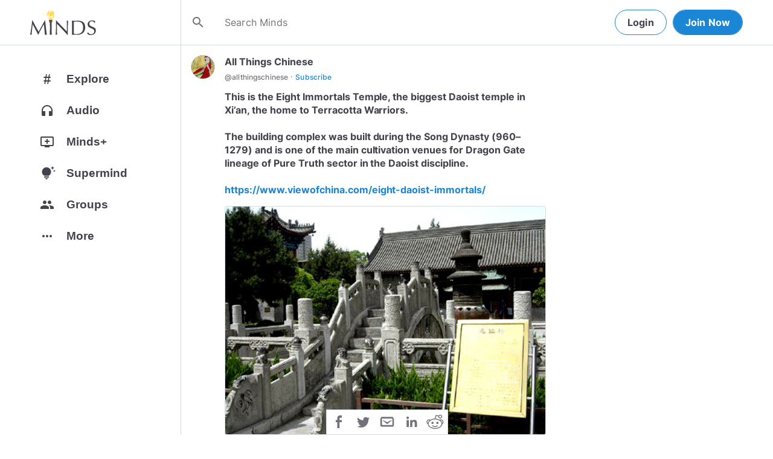

--- FILE ---
content_type: text/html; charset=utf-8
request_url: https://www.minds.com/media/993620365843791872?focusedCommentUrn=urn:comment:993620365843791872:0:0:0:993720327383969792
body_size: 42323
content:
<html lang="en" dir="ltr"><head>
    <base href="/static/en/">
    <meta charset="utf-8">
    <meta name="viewport" content="width=device-width, initial-scale=1,maximum-scale=1,user-scalable=no">
    <link rel="icon" type="image/svg" id="favicon" href="/static/en/assets/logos/bulb.svg">
    <link rel="apple-touch-icon" type="image/png" sizes="192x192" id="appleTouchIcon" href="/static/en/assets/logos/logo-ios.png">
    <link rel="icon" type="image/png" sizes="32x32" id="icon32" href="/static/en/assets/logos/bulb-32x32.png">
    <link rel="icon" type="image/png" sizes="16x16" id="icon16" href="/static/en/assets/logos/bulb-16x16.png">
    <link rel="preload" href="https://cdn-assets.minds.com/front/fonts/material-icons-v2.woff2" as="font" type="font/woff2" crossorigin="">
    <link rel="manifest" href="/manifest.webmanifest">
    <style type="text/css">
      .m-app__loadingContainer {
        display: flex;
        justify-content: center;
        align-items: center;
        height: 100%;
      }

      .m-app__loadingContainer--fadeAnimated {
        animation: fadein 2s;
        animation-iteration-count: infinite;
      }

      .m-app__loadingLogo {
        max-width: 60px;
      }

      .m-app__genericLoadingSpinner {
        width: 40px;
        height: 40px;
        border-radius: 50%;
        border-width: 6px;
        border-style: solid;
        border-color: #000 #e8e8ea #e8e8ea #e8e8ea;
        animation: spin 1s linear infinite;
        -webkit-animation: spin 1s linear infinite;
      }

      @keyframes fadein {
        0% {
          opacity: 0;
        }
        50% {
          opacity: 1;
        }
        100% {
          opacity: 0;
        }
      }

      @keyframes spin {
        0% {
          transform: rotate(0deg);
        }
        100% {
          transform: rotate(360deg);
        }
      }
    </style>
    <title>This is the Eight Immortals Temple, the biggest Daoist te... | Minds</title>
  <link rel="stylesheet" href="styles.e9cbf231c8fff2a6.css"><meta property="og:title" content="This is the Eight Immortals Temple, the biggest Daoist temple in Xi’an, the home to Terracotta Warriors.

The building complex was built during the Song Dynasty (960–1279) and is one of the main cultivation venues for Dragon Gate lineage o... | Minds"><meta name="description" content="...mple in Xi’an, the home to Terracotta Warriors.

The building complex was built during the Song Dynasty (960–1279) and is one of the main cultivation venues for Dragon Gate lineage of Pure Truth..."><meta property="og:description" content="...mple in Xi’an, the home to Terracotta Warriors.

The building complex was built during the Song Dynasty (960–1279) and is one of the main cultivation venues for Dragon Gate lineage of Pure Truth..."><meta property="og:type" content="website"><meta property="og:url" content="https://www.minds.com/newsfeed/993620365843791872?focusedCommentUrn=urn:comment:993620365843791872:0:0:0:993720327383969792"><meta property="author" content="allthingschinese"><meta property="og:author" content="allthingschinese"><meta name="robots" content="noindex"><meta property="og:site_name" content="Minds"><meta name="thumbnail" content="https://cdn.minds.com/fs/v1/thumbnail/993620365843791872/xlarge/"><meta property="og:image" content="https://cdn.minds.com/fs/v1/thumbnail/993620365843791872/xlarge/"><meta property="og:image:width" content="2000"><meta property="og:image:height" content="1000"><style ng-app-id="m-app">[_ngcontent-m-app-c67012243]:root{--primary-action-light: #1b85d6;--primary-action-dark: #ffd048}.m-topbar[_ngcontent-m-app-c67012243]   .m-btn[_ngcontent-m-app-c67012243]{height:32px}.m-btn[_ngcontent-m-app-c67012243]{background:transparent!important;border-radius:18px;font-size:12px;height:42px;letter-spacing:1.25px;box-shadow:none;text-transform:uppercase;padding:8px 16px;font-family:Inter,Helvetica,sans-serif;cursor:pointer}body.m-theme__light[_ngcontent-m-app-c67012243]   .m-btn[_ngcontent-m-app-c67012243], body[_ngcontent-m-app-c67012243]   .m-theme--wrapper.m-theme--wrapper__light[_ngcontent-m-app-c67012243]   .m-btn[_ngcontent-m-app-c67012243]{color:#38393d;border:1px solid #d3dbe3}body.m-theme__dark[_ngcontent-m-app-c67012243]   .m-btn[_ngcontent-m-app-c67012243], body[_ngcontent-m-app-c67012243]   .m-theme--wrapper.m-theme--wrapper__dark[_ngcontent-m-app-c67012243]   .m-btn[_ngcontent-m-app-c67012243]{color:#d0d2d5;border:1px solid #53565a}body.m-theme__light[_ngcontent-m-app-c67012243]   .m-btn[_ngcontent-m-app-c67012243]:hover, body[_ngcontent-m-app-c67012243]   .m-theme--wrapper.m-theme--wrapper__light[_ngcontent-m-app-c67012243]   .m-btn[_ngcontent-m-app-c67012243]:hover{border:1px solid rgba(208,210,213,.6)}body.m-theme__dark[_ngcontent-m-app-c67012243]   .m-btn[_ngcontent-m-app-c67012243]:hover, body[_ngcontent-m-app-c67012243]   .m-theme--wrapper.m-theme--wrapper__dark[_ngcontent-m-app-c67012243]   .m-btn[_ngcontent-m-app-c67012243]:hover{border:1px solid rgba(56,57,61,.6)}a.m-link-btn[_ngcontent-m-app-c67012243]{display:inline-block;padding:8px!important;line-height:1.2;height:auto;text-decoration:none;font-weight:inherit}.m-btn--slim[_ngcontent-m-app-c67012243]{height:32px}body.m-theme__light[_ngcontent-m-app-c67012243]   .m-btn--action[_ngcontent-m-app-c67012243], body[_ngcontent-m-app-c67012243]   .m-theme--wrapper.m-theme--wrapper__light[_ngcontent-m-app-c67012243]   .m-btn--action[_ngcontent-m-app-c67012243]{background-color:#fff;color:var(--primary-action-light)!important;border:1px solid var(--primary-action-light)}body.m-theme__dark[_ngcontent-m-app-c67012243]   .m-btn--action[_ngcontent-m-app-c67012243], body[_ngcontent-m-app-c67012243]   .m-theme--wrapper.m-theme--wrapper__dark[_ngcontent-m-app-c67012243]   .m-btn--action[_ngcontent-m-app-c67012243]{background-color:#010100;color:var(--primary-action-dark)!important;border:1px solid var(--primary-action-dark)}body.m-theme__light[_ngcontent-m-app-c67012243]   .m-btn--action[_ngcontent-m-app-c67012243]:hover, body[_ngcontent-m-app-c67012243]   .m-theme--wrapper.m-theme--wrapper__light[_ngcontent-m-app-c67012243]   .m-btn--action[_ngcontent-m-app-c67012243]:hover{border:1px solid var(--primary-action-light)}body.m-theme__dark[_ngcontent-m-app-c67012243]   .m-btn--action[_ngcontent-m-app-c67012243]:hover, body[_ngcontent-m-app-c67012243]   .m-theme--wrapper.m-theme--wrapper__dark[_ngcontent-m-app-c67012243]   .m-btn--action[_ngcontent-m-app-c67012243]:hover{border:1px solid var(--primary-action-dark)}body.m-theme__light[_ngcontent-m-app-c67012243]   .m-btn--action[disabled][_ngcontent-m-app-c67012243], body[_ngcontent-m-app-c67012243]   .m-theme--wrapper.m-theme--wrapper__light[_ngcontent-m-app-c67012243]   .m-btn--action[disabled][_ngcontent-m-app-c67012243]{color:#d0d2d5!important;border-color:#d0d2d5!important}body.m-theme__dark[_ngcontent-m-app-c67012243]   .m-btn--action[disabled][_ngcontent-m-app-c67012243], body[_ngcontent-m-app-c67012243]   .m-theme--wrapper.m-theme--wrapper__dark[_ngcontent-m-app-c67012243]   .m-btn--action[disabled][_ngcontent-m-app-c67012243]{color:#38393d!important;border-color:#38393d!important}body.m-theme__light[_ngcontent-m-app-c67012243]   .m-btn--destructive[_ngcontent-m-app-c67012243], body[_ngcontent-m-app-c67012243]   .m-theme--wrapper.m-theme--wrapper__light[_ngcontent-m-app-c67012243]   .m-btn--destructive[_ngcontent-m-app-c67012243]{background-color:#fff;color:#dc7263!important;border:1px solid #dc7263}body.m-theme__dark[_ngcontent-m-app-c67012243]   .m-btn--destructive[_ngcontent-m-app-c67012243], body[_ngcontent-m-app-c67012243]   .m-theme--wrapper.m-theme--wrapper__dark[_ngcontent-m-app-c67012243]   .m-btn--destructive[_ngcontent-m-app-c67012243]{background-color:#010100;color:#fd8b7c!important;border:1px solid #fd8b7c}body.m-theme__light[_ngcontent-m-app-c67012243]   .m-btn--destructive[_ngcontent-m-app-c67012243]:hover, body[_ngcontent-m-app-c67012243]   .m-theme--wrapper.m-theme--wrapper__light[_ngcontent-m-app-c67012243]   .m-btn--destructive[_ngcontent-m-app-c67012243]:hover{border:1px solid #dc7263}body.m-theme__dark[_ngcontent-m-app-c67012243]   .m-btn--destructive[_ngcontent-m-app-c67012243]:hover, body[_ngcontent-m-app-c67012243]   .m-theme--wrapper.m-theme--wrapper__dark[_ngcontent-m-app-c67012243]   .m-btn--destructive[_ngcontent-m-app-c67012243]:hover{border:1px solid #fd8b7c}body.m-theme__light[_ngcontent-m-app-c67012243]   .m-btn--destructive[disabled][_ngcontent-m-app-c67012243], body[_ngcontent-m-app-c67012243]   .m-theme--wrapper.m-theme--wrapper__light[_ngcontent-m-app-c67012243]   .m-btn--destructive[disabled][_ngcontent-m-app-c67012243]{color:#d0d2d5!important;border-color:#d0d2d5!important}body.m-theme__dark[_ngcontent-m-app-c67012243]   .m-btn--destructive[disabled][_ngcontent-m-app-c67012243], body[_ngcontent-m-app-c67012243]   .m-theme--wrapper.m-theme--wrapper__dark[_ngcontent-m-app-c67012243]   .m-btn--destructive[disabled][_ngcontent-m-app-c67012243]{color:#38393d!important;border-color:#38393d!important}.m-btn--with-icon[_ngcontent-m-app-c67012243]{padding-left:8px;padding-right:12px}.m-btn--with-icon.m-btn--slim[_ngcontent-m-app-c67012243]{padding-left:8px;padding-right:16px}.m-btn--with-icon[_ngcontent-m-app-c67012243]   i[_ngcontent-m-app-c67012243]{font-size:20px;line-height:0;margin-right:4px;opacity:.9}.m-btn--with-icon[_ngcontent-m-app-c67012243]   i[_ngcontent-m-app-c67012243], .m-btn--with-icon[_ngcontent-m-app-c67012243]   span[_ngcontent-m-app-c67012243]{vertical-align:middle}.m-btn--with-icon.m-btn--slim[_ngcontent-m-app-c67012243] > i[_ngcontent-m-app-c67012243]{margin-left:4px;margin-right:4px}[_nghost-m-app-c67012243]{display:block;position:relative;z-index:50}@media screen and (max-width: 768px){[_nghost-m-app-c67012243]   m-topbar__walletBalance[_ngcontent-m-app-c67012243]{display:none}}[_nghost-m-app-c67012243]   .m-topbarWrapper__giftIcon[_ngcontent-m-app-c67012243]{cursor:pointer;-webkit-user-select:none;user-select:none}@media screen and (max-width: 600px){[_nghost-m-app-c67012243]   .m-topbarWrapper__giftIcon[_ngcontent-m-app-c67012243]{display:none}}body.m-theme__light   [_nghost-m-app-c67012243]   .m-topbarWrapper__giftIcon[_ngcontent-m-app-c67012243]     svg path, body   .m-theme--wrapper.m-theme--wrapper__light   [_nghost-m-app-c67012243]   .m-topbarWrapper__giftIcon[_ngcontent-m-app-c67012243]     svg path{fill:#72727c}body.m-theme__dark   [_nghost-m-app-c67012243]   .m-topbarWrapper__giftIcon[_ngcontent-m-app-c67012243]     svg path, body   .m-theme--wrapper.m-theme--wrapper__dark   [_nghost-m-app-c67012243]   .m-topbarWrapper__giftIcon[_ngcontent-m-app-c67012243]     svg path{fill:#b9bbc0}body.m-theme__light   [_nghost-m-app-c67012243]     .m-topbar__top--minimalLightMode .m-topbarWrapper__giftIcon svg path, body   .m-theme--wrapper.m-theme--wrapper__light   [_nghost-m-app-c67012243]     .m-topbar__top--minimalLightMode .m-topbarWrapper__giftIcon svg path{fill:#1f252c}body.m-theme__dark   [_nghost-m-app-c67012243]     .m-topbar__top--minimalLightMode .m-topbarWrapper__giftIcon svg path, body   .m-theme--wrapper.m-theme--wrapper__dark   [_nghost-m-app-c67012243]     .m-topbar__top--minimalLightMode .m-topbarWrapper__giftIcon svg path{fill:#1f252c}body.m-theme__light   [_nghost-m-app-c67012243]     .m-topbar__top--minimalMode .m-topbarWrapper__giftIcon svg path, body   .m-theme--wrapper.m-theme--wrapper__light   [_nghost-m-app-c67012243]     .m-topbar__top--minimalMode .m-topbarWrapper__giftIcon svg path{fill:#1f252c}body.m-theme__dark   [_nghost-m-app-c67012243]     .m-topbar__top--minimalMode .m-topbarWrapper__giftIcon svg path, body   .m-theme--wrapper.m-theme--wrapper__dark   [_nghost-m-app-c67012243]     .m-topbar__top--minimalMode .m-topbarWrapper__giftIcon svg path{fill:#fff}[_nghost-m-app-c67012243]   m-notifications--topbar-toggle[_ngcontent-m-app-c67012243]{margin-top:.125rem}</style><style ng-app-id="m-app">[_ngcontent-m-app-c1605201529]:root{--primary-action-light: #1b85d6;--primary-action-dark: #ffd048}.m-topbar[_ngcontent-m-app-c1605201529]   .m-btn[_ngcontent-m-app-c1605201529]{height:32px}.m-btn[_ngcontent-m-app-c1605201529]{background:transparent!important;border-radius:18px;font-size:12px;height:42px;letter-spacing:1.25px;box-shadow:none;text-transform:uppercase;padding:8px 16px;font-family:Inter,Helvetica,sans-serif;cursor:pointer}body.m-theme__light[_ngcontent-m-app-c1605201529]   .m-btn[_ngcontent-m-app-c1605201529], body[_ngcontent-m-app-c1605201529]   .m-theme--wrapper.m-theme--wrapper__light[_ngcontent-m-app-c1605201529]   .m-btn[_ngcontent-m-app-c1605201529]{color:#38393d;border:1px solid #d3dbe3}body.m-theme__dark[_ngcontent-m-app-c1605201529]   .m-btn[_ngcontent-m-app-c1605201529], body[_ngcontent-m-app-c1605201529]   .m-theme--wrapper.m-theme--wrapper__dark[_ngcontent-m-app-c1605201529]   .m-btn[_ngcontent-m-app-c1605201529]{color:#d0d2d5;border:1px solid #53565a}body.m-theme__light[_ngcontent-m-app-c1605201529]   .m-btn[_ngcontent-m-app-c1605201529]:hover, body[_ngcontent-m-app-c1605201529]   .m-theme--wrapper.m-theme--wrapper__light[_ngcontent-m-app-c1605201529]   .m-btn[_ngcontent-m-app-c1605201529]:hover{border:1px solid rgba(208,210,213,.6)}body.m-theme__dark[_ngcontent-m-app-c1605201529]   .m-btn[_ngcontent-m-app-c1605201529]:hover, body[_ngcontent-m-app-c1605201529]   .m-theme--wrapper.m-theme--wrapper__dark[_ngcontent-m-app-c1605201529]   .m-btn[_ngcontent-m-app-c1605201529]:hover{border:1px solid rgba(56,57,61,.6)}a.m-link-btn[_ngcontent-m-app-c1605201529]{display:inline-block;padding:8px!important;line-height:1.2;height:auto;text-decoration:none;font-weight:inherit}.m-btn--slim[_ngcontent-m-app-c1605201529]{height:32px}body.m-theme__light[_ngcontent-m-app-c1605201529]   .m-btn--action[_ngcontent-m-app-c1605201529], body[_ngcontent-m-app-c1605201529]   .m-theme--wrapper.m-theme--wrapper__light[_ngcontent-m-app-c1605201529]   .m-btn--action[_ngcontent-m-app-c1605201529]{background-color:#fff;color:var(--primary-action-light)!important;border:1px solid var(--primary-action-light)}body.m-theme__dark[_ngcontent-m-app-c1605201529]   .m-btn--action[_ngcontent-m-app-c1605201529], body[_ngcontent-m-app-c1605201529]   .m-theme--wrapper.m-theme--wrapper__dark[_ngcontent-m-app-c1605201529]   .m-btn--action[_ngcontent-m-app-c1605201529]{background-color:#010100;color:var(--primary-action-dark)!important;border:1px solid var(--primary-action-dark)}body.m-theme__light[_ngcontent-m-app-c1605201529]   .m-btn--action[_ngcontent-m-app-c1605201529]:hover, body[_ngcontent-m-app-c1605201529]   .m-theme--wrapper.m-theme--wrapper__light[_ngcontent-m-app-c1605201529]   .m-btn--action[_ngcontent-m-app-c1605201529]:hover{border:1px solid var(--primary-action-light)}body.m-theme__dark[_ngcontent-m-app-c1605201529]   .m-btn--action[_ngcontent-m-app-c1605201529]:hover, body[_ngcontent-m-app-c1605201529]   .m-theme--wrapper.m-theme--wrapper__dark[_ngcontent-m-app-c1605201529]   .m-btn--action[_ngcontent-m-app-c1605201529]:hover{border:1px solid var(--primary-action-dark)}body.m-theme__light[_ngcontent-m-app-c1605201529]   .m-btn--action[disabled][_ngcontent-m-app-c1605201529], body[_ngcontent-m-app-c1605201529]   .m-theme--wrapper.m-theme--wrapper__light[_ngcontent-m-app-c1605201529]   .m-btn--action[disabled][_ngcontent-m-app-c1605201529]{color:#d0d2d5!important;border-color:#d0d2d5!important}body.m-theme__dark[_ngcontent-m-app-c1605201529]   .m-btn--action[disabled][_ngcontent-m-app-c1605201529], body[_ngcontent-m-app-c1605201529]   .m-theme--wrapper.m-theme--wrapper__dark[_ngcontent-m-app-c1605201529]   .m-btn--action[disabled][_ngcontent-m-app-c1605201529]{color:#38393d!important;border-color:#38393d!important}body.m-theme__light[_ngcontent-m-app-c1605201529]   .m-btn--destructive[_ngcontent-m-app-c1605201529], body[_ngcontent-m-app-c1605201529]   .m-theme--wrapper.m-theme--wrapper__light[_ngcontent-m-app-c1605201529]   .m-btn--destructive[_ngcontent-m-app-c1605201529]{background-color:#fff;color:#dc7263!important;border:1px solid #dc7263}body.m-theme__dark[_ngcontent-m-app-c1605201529]   .m-btn--destructive[_ngcontent-m-app-c1605201529], body[_ngcontent-m-app-c1605201529]   .m-theme--wrapper.m-theme--wrapper__dark[_ngcontent-m-app-c1605201529]   .m-btn--destructive[_ngcontent-m-app-c1605201529]{background-color:#010100;color:#fd8b7c!important;border:1px solid #fd8b7c}body.m-theme__light[_ngcontent-m-app-c1605201529]   .m-btn--destructive[_ngcontent-m-app-c1605201529]:hover, body[_ngcontent-m-app-c1605201529]   .m-theme--wrapper.m-theme--wrapper__light[_ngcontent-m-app-c1605201529]   .m-btn--destructive[_ngcontent-m-app-c1605201529]:hover{border:1px solid #dc7263}body.m-theme__dark[_ngcontent-m-app-c1605201529]   .m-btn--destructive[_ngcontent-m-app-c1605201529]:hover, body[_ngcontent-m-app-c1605201529]   .m-theme--wrapper.m-theme--wrapper__dark[_ngcontent-m-app-c1605201529]   .m-btn--destructive[_ngcontent-m-app-c1605201529]:hover{border:1px solid #fd8b7c}body.m-theme__light[_ngcontent-m-app-c1605201529]   .m-btn--destructive[disabled][_ngcontent-m-app-c1605201529], body[_ngcontent-m-app-c1605201529]   .m-theme--wrapper.m-theme--wrapper__light[_ngcontent-m-app-c1605201529]   .m-btn--destructive[disabled][_ngcontent-m-app-c1605201529]{color:#d0d2d5!important;border-color:#d0d2d5!important}body.m-theme__dark[_ngcontent-m-app-c1605201529]   .m-btn--destructive[disabled][_ngcontent-m-app-c1605201529], body[_ngcontent-m-app-c1605201529]   .m-theme--wrapper.m-theme--wrapper__dark[_ngcontent-m-app-c1605201529]   .m-btn--destructive[disabled][_ngcontent-m-app-c1605201529]{color:#38393d!important;border-color:#38393d!important}.m-btn--with-icon[_ngcontent-m-app-c1605201529]{padding-left:8px;padding-right:12px}.m-btn--with-icon.m-btn--slim[_ngcontent-m-app-c1605201529]{padding-left:8px;padding-right:16px}.m-btn--with-icon[_ngcontent-m-app-c1605201529]   i[_ngcontent-m-app-c1605201529]{font-size:20px;line-height:0;margin-right:4px;opacity:.9}.m-btn--with-icon[_ngcontent-m-app-c1605201529]   i[_ngcontent-m-app-c1605201529], .m-btn--with-icon[_ngcontent-m-app-c1605201529]   span[_ngcontent-m-app-c1605201529]{vertical-align:middle}.m-btn--with-icon.m-btn--slim[_ngcontent-m-app-c1605201529] > i[_ngcontent-m-app-c1605201529]{margin-left:4px;margin-right:4px}[_nghost-m-app-c1605201529]   m-web3-modal[_ngcontent-m-app-c1605201529]     m-modal{z-index:100;display:block;position:unset}[_nghost-m-app-c1605201529]   m-web3-modal[_ngcontent-m-app-c1605201529]     m-modal .m-web3Modal{max-width:800px!important}@media screen and (min-width: 481px){[_nghost-m-app-c1605201529] >   m-chatIcon{display:none}}</style><style ng-app-id="m-app">.m-topbar[_ngcontent-m-app-c3364878167]   .m-btn[_ngcontent-m-app-c3364878167]{height:32px}.m-btn[_ngcontent-m-app-c3364878167]{background:transparent!important;border-radius:18px;font-size:12px;height:42px;letter-spacing:1.25px;box-shadow:none;text-transform:uppercase;padding:8px 16px;font-family:Inter,Helvetica,sans-serif;cursor:pointer}body.m-theme__light[_ngcontent-m-app-c3364878167]   .m-btn[_ngcontent-m-app-c3364878167], body[_ngcontent-m-app-c3364878167]   .m-theme--wrapper.m-theme--wrapper__light[_ngcontent-m-app-c3364878167]   .m-btn[_ngcontent-m-app-c3364878167]{color:#38393d;border:1px solid #d3dbe3}body.m-theme__dark[_ngcontent-m-app-c3364878167]   .m-btn[_ngcontent-m-app-c3364878167], body[_ngcontent-m-app-c3364878167]   .m-theme--wrapper.m-theme--wrapper__dark[_ngcontent-m-app-c3364878167]   .m-btn[_ngcontent-m-app-c3364878167]{color:#d0d2d5;border:1px solid #53565a}body.m-theme__light[_ngcontent-m-app-c3364878167]   .m-btn[_ngcontent-m-app-c3364878167]:hover, body[_ngcontent-m-app-c3364878167]   .m-theme--wrapper.m-theme--wrapper__light[_ngcontent-m-app-c3364878167]   .m-btn[_ngcontent-m-app-c3364878167]:hover{border:1px solid rgba(208,210,213,.6)}body.m-theme__dark[_ngcontent-m-app-c3364878167]   .m-btn[_ngcontent-m-app-c3364878167]:hover, body[_ngcontent-m-app-c3364878167]   .m-theme--wrapper.m-theme--wrapper__dark[_ngcontent-m-app-c3364878167]   .m-btn[_ngcontent-m-app-c3364878167]:hover{border:1px solid rgba(56,57,61,.6)}a.m-link-btn[_ngcontent-m-app-c3364878167]{display:inline-block;padding:8px!important;line-height:1.2;height:auto;text-decoration:none;font-weight:inherit}.m-btn--slim[_ngcontent-m-app-c3364878167]{height:32px}body.m-theme__light[_ngcontent-m-app-c3364878167]   .m-btn--action[_ngcontent-m-app-c3364878167], body[_ngcontent-m-app-c3364878167]   .m-theme--wrapper.m-theme--wrapper__light[_ngcontent-m-app-c3364878167]   .m-btn--action[_ngcontent-m-app-c3364878167]{background-color:#fff;color:var(--primary-action-light)!important;border:1px solid var(--primary-action-light)}body.m-theme__dark[_ngcontent-m-app-c3364878167]   .m-btn--action[_ngcontent-m-app-c3364878167], body[_ngcontent-m-app-c3364878167]   .m-theme--wrapper.m-theme--wrapper__dark[_ngcontent-m-app-c3364878167]   .m-btn--action[_ngcontent-m-app-c3364878167]{background-color:#010100;color:var(--primary-action-dark)!important;border:1px solid var(--primary-action-dark)}body.m-theme__light[_ngcontent-m-app-c3364878167]   .m-btn--action[_ngcontent-m-app-c3364878167]:hover, body[_ngcontent-m-app-c3364878167]   .m-theme--wrapper.m-theme--wrapper__light[_ngcontent-m-app-c3364878167]   .m-btn--action[_ngcontent-m-app-c3364878167]:hover{border:1px solid var(--primary-action-light)}body.m-theme__dark[_ngcontent-m-app-c3364878167]   .m-btn--action[_ngcontent-m-app-c3364878167]:hover, body[_ngcontent-m-app-c3364878167]   .m-theme--wrapper.m-theme--wrapper__dark[_ngcontent-m-app-c3364878167]   .m-btn--action[_ngcontent-m-app-c3364878167]:hover{border:1px solid var(--primary-action-dark)}body.m-theme__light[_ngcontent-m-app-c3364878167]   .m-btn--action[disabled][_ngcontent-m-app-c3364878167], body[_ngcontent-m-app-c3364878167]   .m-theme--wrapper.m-theme--wrapper__light[_ngcontent-m-app-c3364878167]   .m-btn--action[disabled][_ngcontent-m-app-c3364878167]{color:#d0d2d5!important;border-color:#d0d2d5!important}body.m-theme__dark[_ngcontent-m-app-c3364878167]   .m-btn--action[disabled][_ngcontent-m-app-c3364878167], body[_ngcontent-m-app-c3364878167]   .m-theme--wrapper.m-theme--wrapper__dark[_ngcontent-m-app-c3364878167]   .m-btn--action[disabled][_ngcontent-m-app-c3364878167]{color:#38393d!important;border-color:#38393d!important}body.m-theme__light[_ngcontent-m-app-c3364878167]   .m-btn--destructive[_ngcontent-m-app-c3364878167], body[_ngcontent-m-app-c3364878167]   .m-theme--wrapper.m-theme--wrapper__light[_ngcontent-m-app-c3364878167]   .m-btn--destructive[_ngcontent-m-app-c3364878167]{background-color:#fff;color:#dc7263!important;border:1px solid #dc7263}body.m-theme__dark[_ngcontent-m-app-c3364878167]   .m-btn--destructive[_ngcontent-m-app-c3364878167], body[_ngcontent-m-app-c3364878167]   .m-theme--wrapper.m-theme--wrapper__dark[_ngcontent-m-app-c3364878167]   .m-btn--destructive[_ngcontent-m-app-c3364878167]{background-color:#010100;color:#fd8b7c!important;border:1px solid #fd8b7c}body.m-theme__light[_ngcontent-m-app-c3364878167]   .m-btn--destructive[_ngcontent-m-app-c3364878167]:hover, body[_ngcontent-m-app-c3364878167]   .m-theme--wrapper.m-theme--wrapper__light[_ngcontent-m-app-c3364878167]   .m-btn--destructive[_ngcontent-m-app-c3364878167]:hover{border:1px solid #dc7263}body.m-theme__dark[_ngcontent-m-app-c3364878167]   .m-btn--destructive[_ngcontent-m-app-c3364878167]:hover, body[_ngcontent-m-app-c3364878167]   .m-theme--wrapper.m-theme--wrapper__dark[_ngcontent-m-app-c3364878167]   .m-btn--destructive[_ngcontent-m-app-c3364878167]:hover{border:1px solid #fd8b7c}body.m-theme__light[_ngcontent-m-app-c3364878167]   .m-btn--destructive[disabled][_ngcontent-m-app-c3364878167], body[_ngcontent-m-app-c3364878167]   .m-theme--wrapper.m-theme--wrapper__light[_ngcontent-m-app-c3364878167]   .m-btn--destructive[disabled][_ngcontent-m-app-c3364878167]{color:#d0d2d5!important;border-color:#d0d2d5!important}body.m-theme__dark[_ngcontent-m-app-c3364878167]   .m-btn--destructive[disabled][_ngcontent-m-app-c3364878167], body[_ngcontent-m-app-c3364878167]   .m-theme--wrapper.m-theme--wrapper__dark[_ngcontent-m-app-c3364878167]   .m-btn--destructive[disabled][_ngcontent-m-app-c3364878167]{color:#38393d!important;border-color:#38393d!important}.m-btn--with-icon[_ngcontent-m-app-c3364878167]{padding-left:8px;padding-right:12px}.m-btn--with-icon.m-btn--slim[_ngcontent-m-app-c3364878167]{padding-left:8px;padding-right:16px}.m-btn--with-icon[_ngcontent-m-app-c3364878167]   i[_ngcontent-m-app-c3364878167]{font-size:20px;line-height:0;margin-right:4px;opacity:.9}.m-btn--with-icon[_ngcontent-m-app-c3364878167]   i[_ngcontent-m-app-c3364878167], .m-btn--with-icon[_ngcontent-m-app-c3364878167]   span[_ngcontent-m-app-c3364878167]{vertical-align:middle}.m-btn--with-icon.m-btn--slim[_ngcontent-m-app-c3364878167] > i[_ngcontent-m-app-c3364878167]{margin-left:4px;margin-right:4px}[_ngcontent-m-app-c3364878167]:root{--primary-action-light: #1b85d6;--primary-action-dark: #ffd048}m-body[_ngcontent-m-app-c3364878167]{margin-top:52px;display:block;min-height:100%}@media screen and (max-width: 480px){m-body[_ngcontent-m-app-c3364878167]{padding-bottom:60px}}m-body.has-v2-navbar[_ngcontent-m-app-c3364878167]{margin-top:51px}m-body.has-v3-navbar[_ngcontent-m-app-c3364878167]{margin-top:75px}m-body.m-body__topbarAlert[_ngcontent-m-app-c3364878167]{margin-top:111px}@media screen and (max-width: 480px){m-body.m-body__topbarAlert[_ngcontent-m-app-c3364878167]{margin-top:147px}}m-body.is-pro-domain[_ngcontent-m-app-c3364878167]{margin-top:0;padding-bottom:0}.m-pageLayout__container[_ngcontent-m-app-c3364878167]{display:flex;flex-direction:row;margin:auto;padding:0 40px;min-width:280px;max-width:1180px;min-height:100%;box-sizing:content-box}.m-pageLayout__container[_ngcontent-m-app-c3364878167]   .m-pageLayout__container[_ngcontent-m-app-c3364878167]{padding:0;width:100%}@media screen and (min-width: 1040px) and (max-width: 1220px){.m-pageLayout__container[_ngcontent-m-app-c3364878167]{width:1040px}}@media screen and (min-width: 480px) and (max-width: 1040px){.m-pageLayout__container[_ngcontent-m-app-c3364878167]{min-width:690px;width:690px;padding-right:70px}}@media screen and (min-width: 480px) and (max-width: 700px){.m-pageLayout__container[_ngcontent-m-app-c3364878167]{min-width:0;width:auto;padding-right:10px}}@media screen and (max-width: 480px){.m-pageLayout__container[_ngcontent-m-app-c3364878167]{padding:0 20px}m-body[_ngcontent-m-app-c3364878167]   .m-pageLayout__container[_ngcontent-m-app-c3364878167]{padding:0}}[class*=m-pageLayout__pane][_ngcontent-m-app-c3364878167]{box-sizing:border-box;position:relative}.m-pageLayout__pane--left[_ngcontent-m-app-c3364878167]{min-width:250px;max-width:250px}body.m-theme__light[_ngcontent-m-app-c3364878167]   .m-pageLayout__pane--left[_ngcontent-m-app-c3364878167], body[_ngcontent-m-app-c3364878167]   .m-theme--wrapper.m-theme--wrapper__light[_ngcontent-m-app-c3364878167]   .m-pageLayout__pane--left[_ngcontent-m-app-c3364878167]{border-right:1px solid #d3dbe3}body.m-theme__dark[_ngcontent-m-app-c3364878167]   .m-pageLayout__pane--left[_ngcontent-m-app-c3364878167], body[_ngcontent-m-app-c3364878167]   .m-theme--wrapper.m-theme--wrapper__dark[_ngcontent-m-app-c3364878167]   .m-pageLayout__pane--left[_ngcontent-m-app-c3364878167]{border-right:1px solid #53565a}@media screen and (max-width: 1220px){.m-pageLayout__pane--left[_ngcontent-m-app-c3364878167]{min-width:70px;width:70px;justify-content:center}}.m-pageLayout__pane--main[_ngcontent-m-app-c3364878167]{max-width:930px;min-width:620px;width:100%;min-height:100%}.m-pageLayout__pane--main[_ngcontent-m-app-c3364878167]   .m-pageLayout__pane--main[_ngcontent-m-app-c3364878167]{width:620px;max-width:620px}@media screen and (max-width: 700px){.m-pageLayout__pane--main[_ngcontent-m-app-c3364878167]   .m-pageLayout__pane--main[_ngcontent-m-app-c3364878167]{width:auto}}@media screen and (max-width: 700px){.m-pageLayout__pane--main[_ngcontent-m-app-c3364878167]{min-width:0}}.m-pageLayout__pane--right[_ngcontent-m-app-c3364878167]{width:310px;padding-right:0}@media screen and (max-width: 1040px){.m-pageLayout__pane--right[_ngcontent-m-app-c3364878167]{display:none}}body.m-theme__light[_ngcontent-m-app-c3364878167]   .m-pageLayout__pane--right[_ngcontent-m-app-c3364878167], body[_ngcontent-m-app-c3364878167]   .m-theme--wrapper.m-theme--wrapper__light[_ngcontent-m-app-c3364878167]   .m-pageLayout__pane--right[_ngcontent-m-app-c3364878167]{border-left:1px solid #d3dbe3}body.m-theme__dark[_ngcontent-m-app-c3364878167]   .m-pageLayout__pane--right[_ngcontent-m-app-c3364878167], body[_ngcontent-m-app-c3364878167]   .m-theme--wrapper.m-theme--wrapper__dark[_ngcontent-m-app-c3364878167]   .m-pageLayout__pane--right[_ngcontent-m-app-c3364878167]{border-left:1px solid #53565a}@media screen and (max-width: 480px){[class*=m-pageLayout__pane][_ngcontent-m-app-c3364878167]{padding:0}body.m-theme__light[_ngcontent-m-app-c3364878167]   [class*=m-pageLayout__pane][_ngcontent-m-app-c3364878167], body[_ngcontent-m-app-c3364878167]   .m-theme--wrapper.m-theme--wrapper__light[_ngcontent-m-app-c3364878167]   [class*=m-pageLayout__pane][_ngcontent-m-app-c3364878167], body.m-theme__dark[_ngcontent-m-app-c3364878167]   [class*=m-pageLayout__pane][_ngcontent-m-app-c3364878167], body[_ngcontent-m-app-c3364878167]   .m-theme--wrapper.m-theme--wrapper__dark[_ngcontent-m-app-c3364878167]   [class*=m-pageLayout__pane][_ngcontent-m-app-c3364878167]{border:0}.m-pageLayout__pane--left[_ngcontent-m-app-c3364878167]{border-right:0;width:auto;min-width:0}.m-pageLayout__pane--main[_ngcontent-m-app-c3364878167]{min-width:0;max-width:100%}.m-pageLayout__pane--right[_ngcontent-m-app-c3364878167]{width:auto;display:none;border-left:0}}.m-pageLayoutPane__inner[_ngcontent-m-app-c3364878167]{position:absolute;display:contents}.m-goBack[_ngcontent-m-app-c3364878167]{cursor:pointer}.m-goBack[_ngcontent-m-app-c3364878167]   a[_ngcontent-m-app-c3364878167]{text-decoration:none;padding:20px 40px 0;display:block}body.m-theme__light[_ngcontent-m-app-c3364878167]   .m-goBack[_ngcontent-m-app-c3364878167]   a[_ngcontent-m-app-c3364878167], body[_ngcontent-m-app-c3364878167]   .m-theme--wrapper.m-theme--wrapper__light[_ngcontent-m-app-c3364878167]   .m-goBack[_ngcontent-m-app-c3364878167]   a[_ngcontent-m-app-c3364878167]{color:#72727c}body.m-theme__dark[_ngcontent-m-app-c3364878167]   .m-goBack[_ngcontent-m-app-c3364878167]   a[_ngcontent-m-app-c3364878167], body[_ngcontent-m-app-c3364878167]   .m-theme--wrapper.m-theme--wrapper__dark[_ngcontent-m-app-c3364878167]   .m-goBack[_ngcontent-m-app-c3364878167]   a[_ngcontent-m-app-c3364878167]{color:#b9bbc0}@media screen and (max-width: 1040px){.m-goBack[_ngcontent-m-app-c3364878167]   a[_ngcontent-m-app-c3364878167]{padding:20px 20px 0}}.m-goBack[_ngcontent-m-app-c3364878167]   i[_ngcontent-m-app-c3364878167], .m-goBack[_ngcontent-m-app-c3364878167]   span[_ngcontent-m-app-c3364878167]{vertical-align:middle}.m-goBack[_ngcontent-m-app-c3364878167]   i[_ngcontent-m-app-c3364878167]{padding-right:8px}.hidden[_ngcontent-m-app-c3364878167]{display:none}.m-toolbar[_ngcontent-m-app-c3364878167]   .m-topbar--row[_ngcontent-m-app-c3364878167]{max-width:1280px;margin:auto}.m-toolbar[_ngcontent-m-app-c3364878167]   .m-topbar--navigation--item[_ngcontent-m-app-c3364878167]{cursor:pointer;line-height:15px;border:0!important}.m-toolbar[_ngcontent-m-app-c3364878167]   .m-topbar--navigation--item[_ngcontent-m-app-c3364878167] > *[_ngcontent-m-app-c3364878167]{vertical-align:middle}@media screen and (max-width: 480px){.m-btn--boost[_ngcontent-m-app-c3364878167]{display:none}}.m-topbar--navigation--item[_ngcontent-m-app-c3364878167]   m-tooltip[_ngcontent-m-app-c3364878167]{margin-left:4px}.m-topbar--navigation--item[_ngcontent-m-app-c3364878167]   m-tooltip[_ngcontent-m-app-c3364878167]   .m-tooltip--bubble[_ngcontent-m-app-c3364878167]{min-width:120px}.m-topbar--navigation--item[_ngcontent-m-app-c3364878167]   m-tooltip[_ngcontent-m-app-c3364878167]   i[_ngcontent-m-app-c3364878167]{font-size:11px;vertical-align:middle;line-height:1.1}body.m-theme__light[_ngcontent-m-app-c3364878167]   .m-topbar--navigation--item[_ngcontent-m-app-c3364878167]   m-tooltip[_ngcontent-m-app-c3364878167]   i[_ngcontent-m-app-c3364878167], body[_ngcontent-m-app-c3364878167]   .m-theme--wrapper.m-theme--wrapper__light[_ngcontent-m-app-c3364878167]   .m-topbar--navigation--item[_ngcontent-m-app-c3364878167]   m-tooltip[_ngcontent-m-app-c3364878167]   i[_ngcontent-m-app-c3364878167]{color:#8a8e96}body.m-theme__dark[_ngcontent-m-app-c3364878167]   .m-topbar--navigation--item[_ngcontent-m-app-c3364878167]   m-tooltip[_ngcontent-m-app-c3364878167]   i[_ngcontent-m-app-c3364878167], body[_ngcontent-m-app-c3364878167]   .m-theme--wrapper.m-theme--wrapper__dark[_ngcontent-m-app-c3364878167]   .m-topbar--navigation--item[_ngcontent-m-app-c3364878167]   m-tooltip[_ngcontent-m-app-c3364878167]   i[_ngcontent-m-app-c3364878167]{color:#8a8e96}.m-topbar--navigation[_ngcontent-m-app-c3364878167]{display:flex;flex-direction:row;align-items:center;padding-left:8px}@media screen and (max-width: 768px){.m-topbar--navigation[_ngcontent-m-app-c3364878167]{padding-left:0;flex-wrap:wrap}}.m-topbar--navigation.m-topbar--navigation__centered[_ngcontent-m-app-c3364878167]{max-width:100%;justify-content:center;flex-wrap:wrap}@media screen and (max-width: 840px){.m-topbar--navigation[_ngcontent-m-app-c3364878167]:not(.m-topbar--navigation--text-only)   .m-topbar--navigation--item[_ngcontent-m-app-c3364878167]   span[_ngcontent-m-app-c3364878167]{display:none}}.m-topbar--navigation--item[_ngcontent-m-app-c3364878167]{display:flex;flex-direction:row;align-items:center;font-weight:400;-webkit-font-smoothing:antialiased;text-rendering:optimizeLegibility;text-decoration:none;font-family:Inter,Helvetica,sans-serif;padding:12px 8px}body.m-theme__light[_ngcontent-m-app-c3364878167]   .m-topbar--navigation--item[_ngcontent-m-app-c3364878167], body[_ngcontent-m-app-c3364878167]   .m-theme--wrapper.m-theme--wrapper__light[_ngcontent-m-app-c3364878167]   .m-topbar--navigation--item[_ngcontent-m-app-c3364878167]{border-top:4px solid #fff;border-bottom:4px solid #fff}body.m-theme__dark[_ngcontent-m-app-c3364878167]   .m-topbar--navigation--item[_ngcontent-m-app-c3364878167], body[_ngcontent-m-app-c3364878167]   .m-theme--wrapper.m-theme--wrapper__dark[_ngcontent-m-app-c3364878167]   .m-topbar--navigation--item[_ngcontent-m-app-c3364878167]{border-top:4px solid #202527;border-bottom:4px solid #202527}body.m-theme__light[_ngcontent-m-app-c3364878167]   .m-topbar--navigation--item.m-topbar--navigation--item-active[_ngcontent-m-app-c3364878167], body[_ngcontent-m-app-c3364878167]   .m-theme--wrapper.m-theme--wrapper__light[_ngcontent-m-app-c3364878167]   .m-topbar--navigation--item.m-topbar--navigation--item-active[_ngcontent-m-app-c3364878167]{color:var(--primary-action-light);border-top:4px solid var(--primary-action-light)}body.m-theme__dark[_ngcontent-m-app-c3364878167]   .m-topbar--navigation--item.m-topbar--navigation--item-active[_ngcontent-m-app-c3364878167], body[_ngcontent-m-app-c3364878167]   .m-theme--wrapper.m-theme--wrapper__dark[_ngcontent-m-app-c3364878167]   .m-topbar--navigation--item.m-topbar--navigation--item-active[_ngcontent-m-app-c3364878167]{color:var(--primary-action-dark);border-top:4px solid var(--primary-action-dark)}body.m-theme__light[_ngcontent-m-app-c3364878167]   .m-topbar--navigation--item.m-topbar--navigation--item-active[_ngcontent-m-app-c3364878167]   i[_ngcontent-m-app-c3364878167], body[_ngcontent-m-app-c3364878167]   .m-theme--wrapper.m-theme--wrapper__light[_ngcontent-m-app-c3364878167]   .m-topbar--navigation--item.m-topbar--navigation--item-active[_ngcontent-m-app-c3364878167]   i[_ngcontent-m-app-c3364878167]{color:var(--primary-action-light)}body.m-theme__dark[_ngcontent-m-app-c3364878167]   .m-topbar--navigation--item.m-topbar--navigation--item-active[_ngcontent-m-app-c3364878167]   i[_ngcontent-m-app-c3364878167], body[_ngcontent-m-app-c3364878167]   .m-theme--wrapper.m-theme--wrapper__dark[_ngcontent-m-app-c3364878167]   .m-topbar--navigation--item.m-topbar--navigation--item-active[_ngcontent-m-app-c3364878167]   i[_ngcontent-m-app-c3364878167]{color:var(--primary-action-dark)}.m-topbar--navigation--item[_ngcontent-m-app-c3364878167]   i[_ngcontent-m-app-c3364878167]{font-size:18px}body.m-theme__light[_ngcontent-m-app-c3364878167]   .m-topbar--navigation--item[_ngcontent-m-app-c3364878167]   i[_ngcontent-m-app-c3364878167], body[_ngcontent-m-app-c3364878167]   .m-theme--wrapper.m-theme--wrapper__light[_ngcontent-m-app-c3364878167]   .m-topbar--navigation--item[_ngcontent-m-app-c3364878167]   i[_ngcontent-m-app-c3364878167]{color:#53565a}body.m-theme__dark[_ngcontent-m-app-c3364878167]   .m-topbar--navigation--item[_ngcontent-m-app-c3364878167]   i[_ngcontent-m-app-c3364878167], body[_ngcontent-m-app-c3364878167]   .m-theme--wrapper.m-theme--wrapper__dark[_ngcontent-m-app-c3364878167]   .m-topbar--navigation--item[_ngcontent-m-app-c3364878167]   i[_ngcontent-m-app-c3364878167]{color:#b9bbc0}.m-topbar--navigation--item[_ngcontent-m-app-c3364878167]   span[_ngcontent-m-app-c3364878167]{text-transform:uppercase;font-size:11px;letter-spacing:1.25px;padding-left:4px;text-rendering:optimizeLegibility;-webkit-font-smoothing:antialiased;position:relative}.m-pageLayout__container--fullWidth   [_nghost-m-app-c3364878167]{display:none!important}@media screen and (max-width: 479px){.m-pageLayout__container--fullWidth   [_nghost-m-app-c3364878167]{display:block!important}}[_nghost-m-app-c3364878167]{display:block;position:relative}@media screen and (max-width: 480px){[_nghost-m-app-c3364878167]{display:none}}.m-sidebarNavigation--opened[_nghost-m-app-c3364878167]{display:block}.m-sidebarNavigation--opened[_nghost-m-app-c3364878167]   .m-sidebarNavigation.m-sidebarNavigation--slide[_ngcontent-m-app-c3364878167]{transform:translate(316px)}[_nghost-m-app-c3364878167]   .m-sidebarNavigation[_ngcontent-m-app-c3364878167]{z-index:20;min-width:0;display:block;width:250px;height:calc(100vh - 75px);position:fixed;box-sizing:border-box;-ms-overflow-style:none;scrollbar-width:none;overflow:visible}[_nghost-m-app-c3364878167]   .m-sidebarNavigation[_ngcontent-m-app-c3364878167]   nav[_ngcontent-m-app-c3364878167]{overflow-y:auto;overflow-x:hidden;max-height:calc(100vh - 75px);-ms-overflow-style:none;scrollbar-width:none}[_nghost-m-app-c3364878167]   .m-sidebarNavigation[_ngcontent-m-app-c3364878167]   nav[_ngcontent-m-app-c3364878167]::-webkit-scrollbar{display:none}@media screen and (max-width: 480px){[_nghost-m-app-c3364878167]   .m-sidebarNavigation[_ngcontent-m-app-c3364878167]   nav[_ngcontent-m-app-c3364878167]{max-height:100vh}}[_nghost-m-app-c3364878167]   .m-sidebarNavigation[_ngcontent-m-app-c3364878167]   nav[_ngcontent-m-app-c3364878167]   m-sidebarMore__trigger[_ngcontent-m-app-c3364878167]{display:block}[_nghost-m-app-c3364878167]   .m-sidebarNavigation[_ngcontent-m-app-c3364878167]   nav[_ngcontent-m-app-c3364878167]   m-sidebarMore__trigger[_ngcontent-m-app-c3364878167]   float-ui-content[_ngcontent-m-app-c3364878167]{position:static}[_nghost-m-app-c3364878167]   .m-sidebarNavigation[_ngcontent-m-app-c3364878167]::-webkit-scrollbar{display:none}body.m-theme__light   [_nghost-m-app-c3364878167]   .m-sidebarNavigation[_ngcontent-m-app-c3364878167], body   .m-theme--wrapper.m-theme--wrapper__light   [_nghost-m-app-c3364878167]   .m-sidebarNavigation[_ngcontent-m-app-c3364878167]{background-color:#fff;border-right:1px solid #d3dbe3}body.m-theme__dark   [_nghost-m-app-c3364878167]   .m-sidebarNavigation[_ngcontent-m-app-c3364878167], body   .m-theme--wrapper.m-theme--wrapper__dark   [_nghost-m-app-c3364878167]   .m-sidebarNavigation[_ngcontent-m-app-c3364878167]{background-color:#010100;border-right:1px solid #53565a}@media screen and (max-width: 1220px){[_nghost-m-app-c3364878167]   .m-sidebarNavigation[_ngcontent-m-app-c3364878167]{width:70px}}[_nghost-m-app-c3364878167]   .m-sidebarNavigation[_ngcontent-m-app-c3364878167]   .m-sidebarNavigation__top[_ngcontent-m-app-c3364878167]{display:none}body.m-theme__light   [_nghost-m-app-c3364878167]   .m-sidebarNavigation[_ngcontent-m-app-c3364878167]:not(.m-sidebarNavigation--slide), body   .m-theme--wrapper.m-theme--wrapper__light   [_nghost-m-app-c3364878167]   .m-sidebarNavigation[_ngcontent-m-app-c3364878167]:not(.m-sidebarNavigation--slide){border-right:1px solid #d3dbe3}body.m-theme__dark   [_nghost-m-app-c3364878167]   .m-sidebarNavigation[_ngcontent-m-app-c3364878167]:not(.m-sidebarNavigation--slide), body   .m-theme--wrapper.m-theme--wrapper__dark   [_nghost-m-app-c3364878167]   .m-sidebarNavigation[_ngcontent-m-app-c3364878167]:not(.m-sidebarNavigation--slide){border-right:1px solid #53565a}[_nghost-m-app-c3364878167]   .m-sidebarNavigation.m-sidebarNavigation--slide[_ngcontent-m-app-c3364878167]{z-index:55;position:fixed;top:0;bottom:0;left:-316px;width:316px;height:100vh;max-width:79vw;padding:0;transition:transform .5s cubic-bezier(.075,.82,.165,1);border-right:1px solid transparent!important}body.m-theme__light   [_nghost-m-app-c3364878167]   .m-sidebarNavigation.m-sidebarNavigation--slide[_ngcontent-m-app-c3364878167], body   .m-theme--wrapper.m-theme--wrapper__light   [_nghost-m-app-c3364878167]   .m-sidebarNavigation.m-sidebarNavigation--slide[_ngcontent-m-app-c3364878167]{box-shadow:0 0 10px #0000001a}body.m-theme__dark   [_nghost-m-app-c3364878167]   .m-sidebarNavigation.m-sidebarNavigation--slide[_ngcontent-m-app-c3364878167], body   .m-theme--wrapper.m-theme--wrapper__dark   [_nghost-m-app-c3364878167]   .m-sidebarNavigation.m-sidebarNavigation--slide[_ngcontent-m-app-c3364878167]{box-shadow:0 0 10px #0000001a}[_nghost-m-app-c3364878167]   .m-sidebarNavigation.m-sidebarNavigation--slide[_ngcontent-m-app-c3364878167]     .m-sidebarNavigationItem__text{display:block}[_nghost-m-app-c3364878167]   .m-sidebarNavigation.m-sidebarNavigation--slide[_ngcontent-m-app-c3364878167]     m-sidebar__customNavigationItems{display:block}[_nghost-m-app-c3364878167]   .m-sidebarNavigation.m-sidebarNavigation--slide[_ngcontent-m-app-c3364878167]   .m-sidebarNavigation__top[_ngcontent-m-app-c3364878167]{display:flex;align-items:center;justify-content:space-between;box-sizing:border-box;height:75px;padding:0 20px}body.m-theme__light   [_nghost-m-app-c3364878167]   .m-sidebarNavigation.m-sidebarNavigation--slide[_ngcontent-m-app-c3364878167]   .m-sidebarNavigation__top[_ngcontent-m-app-c3364878167], body   .m-theme--wrapper.m-theme--wrapper__light   [_nghost-m-app-c3364878167]   .m-sidebarNavigation.m-sidebarNavigation--slide[_ngcontent-m-app-c3364878167]   .m-sidebarNavigation__top[_ngcontent-m-app-c3364878167]{border-bottom:1px solid #d3dbe3}body.m-theme__dark   [_nghost-m-app-c3364878167]   .m-sidebarNavigation.m-sidebarNavigation--slide[_ngcontent-m-app-c3364878167]   .m-sidebarNavigation__top[_ngcontent-m-app-c3364878167], body   .m-theme--wrapper.m-theme--wrapper__dark   [_nghost-m-app-c3364878167]   .m-sidebarNavigation.m-sidebarNavigation--slide[_ngcontent-m-app-c3364878167]   .m-sidebarNavigation__top[_ngcontent-m-app-c3364878167]{border-bottom:1px solid #53565a}[_nghost-m-app-c3364878167]   .m-sidebarNavigation.m-sidebarNavigation--slide[_ngcontent-m-app-c3364878167]   .m-sidebarNavigation__top[_ngcontent-m-app-c3364878167]   a[_ngcontent-m-app-c3364878167]{text-decoration:none;display:flex;align-items:end}[_nghost-m-app-c3364878167]   .m-sidebarNavigation.m-sidebarNavigation--slide[_ngcontent-m-app-c3364878167]   .m-sidebarNavigation__top[_ngcontent-m-app-c3364878167]   a[_ngcontent-m-app-c3364878167] > img[_ngcontent-m-app-c3364878167]{max-width:150px;cursor:pointer}[_nghost-m-app-c3364878167]   .m-sidebarNavigation.m-sidebarNavigation--slide[_ngcontent-m-app-c3364878167]   .m-sidebarNavigation__top[_ngcontent-m-app-c3364878167]   a[_ngcontent-m-app-c3364878167] > img[_ngcontent-m-app-c3364878167]:not(   .m-sidebarNavigation.m-sidebarNavigation--slide[_ngcontent-m-app-c3364878167]   .m-sidebarNavigation__top[_ngcontent-m-app-c3364878167]   a[_ngcontent-m-app-c3364878167] > img.m-sidebarNavigation__tenantLogo)[_ngcontent-m-app-c3364878167]{height:36px}[_nghost-m-app-c3364878167]   .m-sidebarNavigation.m-sidebarNavigation--slide[_ngcontent-m-app-c3364878167]   .m-sidebarNavigation__top[_ngcontent-m-app-c3364878167]   a[_ngcontent-m-app-c3364878167] > img.m-sidebarNavigation__tenantLogo[_ngcontent-m-app-c3364878167]{max-height:52px}[_nghost-m-app-c3364878167]   .m-sidebarNavigation.m-sidebarNavigation--slide[_ngcontent-m-app-c3364878167]   .m-sidebarNavigation__list[_ngcontent-m-app-c3364878167]{padding:0 20px}[_nghost-m-app-c3364878167]   .m-sidebarNavigation[_ngcontent-m-app-c3364878167]   .m-sidebarNavigation__list[_ngcontent-m-app-c3364878167]{padding-top:34px!important;list-style:none;padding:0;margin:0}@media screen and (max-width: 479px),(min-width: 1221px){[_nghost-m-app-c3364878167]   .m-sidebarNavigation[_ngcontent-m-app-c3364878167]   .m-sidebarNavigation__list[_ngcontent-m-app-c3364878167]     m-sidebar__customNavigationItems .m-sidebarNavigation__item.m-sidebarNavigation__item--supermind i, [_nghost-m-app-c3364878167]   .m-sidebarNavigation[_ngcontent-m-app-c3364878167]   .m-sidebarNavigation__list[_ngcontent-m-app-c3364878167]   .m-sidebarNavigation__item.m-sidebarNavigation__item--supermind[_ngcontent-m-app-c3364878167]   i[_ngcontent-m-app-c3364878167]{margin-left:2px}[_nghost-m-app-c3364878167]   .m-sidebarNavigation[_ngcontent-m-app-c3364878167]   .m-sidebarNavigation__list[_ngcontent-m-app-c3364878167]     m-sidebar__customNavigationItems .m-sidebarNavigation__item.m-sidebarNavigation__item--supermind span, [_nghost-m-app-c3364878167]   .m-sidebarNavigation[_ngcontent-m-app-c3364878167]   .m-sidebarNavigation__list[_ngcontent-m-app-c3364878167]   .m-sidebarNavigation__item.m-sidebarNavigation__item--supermind[_ngcontent-m-app-c3364878167]   span[_ngcontent-m-app-c3364878167]{margin-left:18px}}@media screen and (max-width: 1220px) and (min-width: 480px){[_nghost-m-app-c3364878167]   .m-sidebarNavigation[_ngcontent-m-app-c3364878167]   .m-sidebarNavigation__list[_ngcontent-m-app-c3364878167]     m-sidebar__customNavigationItems .m-sidebarNavigation__item.m-sidebarNavigation__item--supermind i, [_nghost-m-app-c3364878167]   .m-sidebarNavigation[_ngcontent-m-app-c3364878167]   .m-sidebarNavigation__list[_ngcontent-m-app-c3364878167]   .m-sidebarNavigation__item.m-sidebarNavigation__item--supermind[_ngcontent-m-app-c3364878167]   i[_ngcontent-m-app-c3364878167]{margin-left:6px}[_nghost-m-app-c3364878167]   .m-sidebarNavigation[_ngcontent-m-app-c3364878167]   .m-sidebarNavigation__list[_ngcontent-m-app-c3364878167]     m-sidebar__customNavigationItems .m-sidebarNavigation__item.m-sidebarNavigation__item--supermind span, [_nghost-m-app-c3364878167]   .m-sidebarNavigation[_ngcontent-m-app-c3364878167]   .m-sidebarNavigation__list[_ngcontent-m-app-c3364878167]   .m-sidebarNavigation__item.m-sidebarNavigation__item--supermind[_ngcontent-m-app-c3364878167]   span[_ngcontent-m-app-c3364878167]{margin-left:14px}}@media screen and (max-width: 479px),(min-width: 1221px){[_nghost-m-app-c3364878167]   .m-sidebarNavigation[_ngcontent-m-app-c3364878167]   .m-sidebarNavigation__list[_ngcontent-m-app-c3364878167]     m-sidebar__customNavigationItems .m-sidebarNavigation__item.m-sidebarNavigation__item--boost i, [_nghost-m-app-c3364878167]   .m-sidebarNavigation[_ngcontent-m-app-c3364878167]   .m-sidebarNavigation__list[_ngcontent-m-app-c3364878167]   .m-sidebarNavigation__item.m-sidebarNavigation__item--boost[_ngcontent-m-app-c3364878167]   i[_ngcontent-m-app-c3364878167]{transform:translateY(2px)}}[_nghost-m-app-c3364878167]   .m-sidebarNavigation[_ngcontent-m-app-c3364878167]   .m-sidebarNavigation__list[_ngcontent-m-app-c3364878167]     m-sidebar__customNavigationItems .m-sidebarNavigation__item.m-sidebarNavigation__item--chat, [_nghost-m-app-c3364878167]   .m-sidebarNavigation[_ngcontent-m-app-c3364878167]   .m-sidebarNavigation__list[_ngcontent-m-app-c3364878167]   .m-sidebarNavigation__item.m-sidebarNavigation__item--chat[_ngcontent-m-app-c3364878167]{transform:translateY(2px)}[_nghost-m-app-c3364878167]   .m-sidebarNavigation[_ngcontent-m-app-c3364878167]   .m-sidebarNavigation__list[_ngcontent-m-app-c3364878167]     m-sidebar__customNavigationItems .m-sidebarNavigation__item.m-sidebarNavigation__item--chat i.showDot, [_nghost-m-app-c3364878167]   .m-sidebarNavigation[_ngcontent-m-app-c3364878167]   .m-sidebarNavigation__list[_ngcontent-m-app-c3364878167]   .m-sidebarNavigation__item.m-sidebarNavigation__item--chat[_ngcontent-m-app-c3364878167]   i.showDot[_ngcontent-m-app-c3364878167]{position:relative}[_nghost-m-app-c3364878167]   .m-sidebarNavigation[_ngcontent-m-app-c3364878167]   .m-sidebarNavigation__list[_ngcontent-m-app-c3364878167]     m-sidebar__customNavigationItems .m-sidebarNavigation__item.m-sidebarNavigation__item--chat i.showDot:after, [_nghost-m-app-c3364878167]   .m-sidebarNavigation[_ngcontent-m-app-c3364878167]   .m-sidebarNavigation__list[_ngcontent-m-app-c3364878167]   .m-sidebarNavigation__item.m-sidebarNavigation__item--chat[_ngcontent-m-app-c3364878167]   i.showDot[_ngcontent-m-app-c3364878167]:after{content:"";display:block;width:10px;height:10px;position:absolute;border-radius:50%;top:-2px;right:-2px}body.m-theme__light   [_nghost-m-app-c3364878167]   .m-sidebarNavigation[_ngcontent-m-app-c3364878167]   .m-sidebarNavigation__list[_ngcontent-m-app-c3364878167]     m-sidebar__customNavigationItems .m-sidebarNavigation__item.m-sidebarNavigation__item--chat i.showDot:after, body   .m-theme--wrapper.m-theme--wrapper__light   [_nghost-m-app-c3364878167]   .m-sidebarNavigation[_ngcontent-m-app-c3364878167]   .m-sidebarNavigation__list[_ngcontent-m-app-c3364878167]     m-sidebar__customNavigationItems .m-sidebarNavigation__item.m-sidebarNavigation__item--chat i.showDot:after, body.m-theme__light   [_nghost-m-app-c3364878167]   .m-sidebarNavigation[_ngcontent-m-app-c3364878167]   .m-sidebarNavigation__list[_ngcontent-m-app-c3364878167]   .m-sidebarNavigation__item.m-sidebarNavigation__item--chat[_ngcontent-m-app-c3364878167]   i.showDot[_ngcontent-m-app-c3364878167]:after, body   .m-theme--wrapper.m-theme--wrapper__light   [_nghost-m-app-c3364878167]   .m-sidebarNavigation[_ngcontent-m-app-c3364878167]   .m-sidebarNavigation__list[_ngcontent-m-app-c3364878167]   .m-sidebarNavigation__item.m-sidebarNavigation__item--chat[_ngcontent-m-app-c3364878167]   i.showDot[_ngcontent-m-app-c3364878167]:after{background-color:var(--primary-action-light)}body.m-theme__dark   [_nghost-m-app-c3364878167]   .m-sidebarNavigation[_ngcontent-m-app-c3364878167]   .m-sidebarNavigation__list[_ngcontent-m-app-c3364878167]     m-sidebar__customNavigationItems .m-sidebarNavigation__item.m-sidebarNavigation__item--chat i.showDot:after, body   .m-theme--wrapper.m-theme--wrapper__dark   [_nghost-m-app-c3364878167]   .m-sidebarNavigation[_ngcontent-m-app-c3364878167]   .m-sidebarNavigation__list[_ngcontent-m-app-c3364878167]     m-sidebar__customNavigationItems .m-sidebarNavigation__item.m-sidebarNavigation__item--chat i.showDot:after, body.m-theme__dark   [_nghost-m-app-c3364878167]   .m-sidebarNavigation[_ngcontent-m-app-c3364878167]   .m-sidebarNavigation__list[_ngcontent-m-app-c3364878167]   .m-sidebarNavigation__item.m-sidebarNavigation__item--chat[_ngcontent-m-app-c3364878167]   i.showDot[_ngcontent-m-app-c3364878167]:after, body   .m-theme--wrapper.m-theme--wrapper__dark   [_nghost-m-app-c3364878167]   .m-sidebarNavigation[_ngcontent-m-app-c3364878167]   .m-sidebarNavigation__list[_ngcontent-m-app-c3364878167]   .m-sidebarNavigation__item.m-sidebarNavigation__item--chat[_ngcontent-m-app-c3364878167]   i.showDot[_ngcontent-m-app-c3364878167]:after{background-color:var(--primary-action-dark)}[_nghost-m-app-c3364878167]   .m-sidebarNavigation[_ngcontent-m-app-c3364878167]   .m-sidebarNavigation__list[_ngcontent-m-app-c3364878167]     m-sidebar__customNavigationItems .m-sidebarNavigation__item.m-sidebarNavigation__item--compose, [_nghost-m-app-c3364878167]   .m-sidebarNavigation[_ngcontent-m-app-c3364878167]   .m-sidebarNavigation__list[_ngcontent-m-app-c3364878167]   .m-sidebarNavigation__item.m-sidebarNavigation__item--compose[_ngcontent-m-app-c3364878167]{margin-bottom:20px!important;margin-top:1.5rem}@media screen and (max-width: 479px),(min-width: 1221px){[_nghost-m-app-c3364878167]   .m-sidebarNavigation[_ngcontent-m-app-c3364878167]   .m-sidebarNavigation__list[_ngcontent-m-app-c3364878167]     m-sidebar__customNavigationItems .m-sidebarNavigation__item.m-sidebarNavigation__item--compose .m-sidebarNavigation__composeButton--small, [_nghost-m-app-c3364878167]   .m-sidebarNavigation[_ngcontent-m-app-c3364878167]   .m-sidebarNavigation__list[_ngcontent-m-app-c3364878167]   .m-sidebarNavigation__item.m-sidebarNavigation__item--compose[_ngcontent-m-app-c3364878167]   .m-sidebarNavigation__composeButton--small[_ngcontent-m-app-c3364878167]{display:none}[_nghost-m-app-c3364878167]   .m-sidebarNavigation[_ngcontent-m-app-c3364878167]   .m-sidebarNavigation__list[_ngcontent-m-app-c3364878167]     m-sidebar__customNavigationItems .m-sidebarNavigation__item.m-sidebarNavigation__item--compose .m-sidebarNavigation__composeButton--large, [_nghost-m-app-c3364878167]   .m-sidebarNavigation[_ngcontent-m-app-c3364878167]   .m-sidebarNavigation__list[_ngcontent-m-app-c3364878167]   .m-sidebarNavigation__item.m-sidebarNavigation__item--compose[_ngcontent-m-app-c3364878167]   .m-sidebarNavigation__composeButton--large[_ngcontent-m-app-c3364878167]{display:block;width:100%}[_nghost-m-app-c3364878167]   .m-sidebarNavigation[_ngcontent-m-app-c3364878167]   .m-sidebarNavigation__list[_ngcontent-m-app-c3364878167]     m-sidebar__customNavigationItems .m-sidebarNavigation__item.m-sidebarNavigation__item--compose .m-sidebarNavigation__composeButton--large   button, [_nghost-m-app-c3364878167]   .m-sidebarNavigation[_ngcontent-m-app-c3364878167]   .m-sidebarNavigation__list[_ngcontent-m-app-c3364878167]   .m-sidebarNavigation__item.m-sidebarNavigation__item--compose[_ngcontent-m-app-c3364878167]   .m-sidebarNavigation__composeButton--large[_ngcontent-m-app-c3364878167]     button{width:100%}}@media screen and (min-width: 1221px){[_nghost-m-app-c3364878167]   .m-sidebarNavigation[_ngcontent-m-app-c3364878167]   .m-sidebarNavigation__list[_ngcontent-m-app-c3364878167]     m-sidebar__customNavigationItems .m-sidebarNavigation__item.m-sidebarNavigation__item--compose, [_nghost-m-app-c3364878167]   .m-sidebarNavigation[_ngcontent-m-app-c3364878167]   .m-sidebarNavigation__list[_ngcontent-m-app-c3364878167]   .m-sidebarNavigation__item.m-sidebarNavigation__item--compose[_ngcontent-m-app-c3364878167]{margin-right:1.5rem}}@media screen and (max-width: 1220px) and (min-width: 480px){[_nghost-m-app-c3364878167]   .m-sidebarNavigation[_ngcontent-m-app-c3364878167]   .m-sidebarNavigation__list[_ngcontent-m-app-c3364878167]     m-sidebar__customNavigationItems .m-sidebarNavigation__item.m-sidebarNavigation__item--compose, [_nghost-m-app-c3364878167]   .m-sidebarNavigation[_ngcontent-m-app-c3364878167]   .m-sidebarNavigation__list[_ngcontent-m-app-c3364878167]   .m-sidebarNavigation__item.m-sidebarNavigation__item--compose[_ngcontent-m-app-c3364878167]{display:flex;align-items:center;justify-content:center}[_nghost-m-app-c3364878167]   .m-sidebarNavigation[_ngcontent-m-app-c3364878167]   .m-sidebarNavigation__list[_ngcontent-m-app-c3364878167]     m-sidebar__customNavigationItems .m-sidebarNavigation__item.m-sidebarNavigation__item--compose .m-sidebarNavigation__composeButton--large, [_nghost-m-app-c3364878167]   .m-sidebarNavigation[_ngcontent-m-app-c3364878167]   .m-sidebarNavigation__list[_ngcontent-m-app-c3364878167]   .m-sidebarNavigation__item.m-sidebarNavigation__item--compose[_ngcontent-m-app-c3364878167]   .m-sidebarNavigation__composeButton--large[_ngcontent-m-app-c3364878167]{display:none}[_nghost-m-app-c3364878167]   .m-sidebarNavigation[_ngcontent-m-app-c3364878167]   .m-sidebarNavigation__list[_ngcontent-m-app-c3364878167]     m-sidebar__customNavigationItems .m-sidebarNavigation__item.m-sidebarNavigation__item--compose .m-sidebarNavigation__composeButton--small, [_nghost-m-app-c3364878167]   .m-sidebarNavigation[_ngcontent-m-app-c3364878167]   .m-sidebarNavigation__list[_ngcontent-m-app-c3364878167]   .m-sidebarNavigation__item.m-sidebarNavigation__item--compose[_ngcontent-m-app-c3364878167]   .m-sidebarNavigation__composeButton--small[_ngcontent-m-app-c3364878167]{margin-right:unset}[_nghost-m-app-c3364878167]   .m-sidebarNavigation[_ngcontent-m-app-c3364878167]   .m-sidebarNavigation__list[_ngcontent-m-app-c3364878167]     m-sidebar__customNavigationItems .m-sidebarNavigation__item.m-sidebarNavigation__item--compose .m-sidebarNavigation__composeButton--small   button, [_nghost-m-app-c3364878167]   .m-sidebarNavigation[_ngcontent-m-app-c3364878167]   .m-sidebarNavigation__list[_ngcontent-m-app-c3364878167]   .m-sidebarNavigation__item.m-sidebarNavigation__item--compose[_ngcontent-m-app-c3364878167]   .m-sidebarNavigation__composeButton--small[_ngcontent-m-app-c3364878167]     button{width:36px;height:36px}[_nghost-m-app-c3364878167]   .m-sidebarNavigation[_ngcontent-m-app-c3364878167]   .m-sidebarNavigation__list[_ngcontent-m-app-c3364878167]     m-sidebar__customNavigationItems .m-sidebarNavigation__item.m-sidebarNavigation__item--compose .m-sidebarNavigation__composeButton--small   button>div, [_nghost-m-app-c3364878167]   .m-sidebarNavigation[_ngcontent-m-app-c3364878167]   .m-sidebarNavigation__list[_ngcontent-m-app-c3364878167]   .m-sidebarNavigation__item.m-sidebarNavigation__item--compose[_ngcontent-m-app-c3364878167]   .m-sidebarNavigation__composeButton--small[_ngcontent-m-app-c3364878167]     button>div{transform:translateY(-1px)}}[_nghost-m-app-c3364878167]   .m-sidebarNavigation[_ngcontent-m-app-c3364878167]   .m-sidebarNavigation__list[_ngcontent-m-app-c3364878167]     m-sidebar__customNavigationItems .m-sidebarNavigation__item a, [_nghost-m-app-c3364878167]   .m-sidebarNavigation[_ngcontent-m-app-c3364878167]   .m-sidebarNavigation__list[_ngcontent-m-app-c3364878167]   .m-sidebarNavigation__item[_ngcontent-m-app-c3364878167]   a[_ngcontent-m-app-c3364878167]{font-size:19px;min-width:35px;line-height:24px;width:100%;margin:0;cursor:pointer}@media screen and (max-width: 1220px){[_nghost-m-app-c3364878167]   .m-sidebarNavigation[_ngcontent-m-app-c3364878167]   .m-sidebarNavigation__list[_ngcontent-m-app-c3364878167]     m-sidebar__customNavigationItems .m-sidebarNavigation__item a, [_nghost-m-app-c3364878167]   .m-sidebarNavigation[_ngcontent-m-app-c3364878167]   .m-sidebarNavigation__list[_ngcontent-m-app-c3364878167]   .m-sidebarNavigation__item[_ngcontent-m-app-c3364878167]   a[_ngcontent-m-app-c3364878167]{padding:0}}[_nghost-m-app-c3364878167]   .m-sidebarNavigation[_ngcontent-m-app-c3364878167]   .m-sidebarNavigation__list[_ngcontent-m-app-c3364878167]     m-sidebar__customNavigationItems .m-sidebarNavigation__item a .m-sidebarNavigationItem__hoverArea, [_nghost-m-app-c3364878167]   .m-sidebarNavigation[_ngcontent-m-app-c3364878167]   .m-sidebarNavigation__list[_ngcontent-m-app-c3364878167]   .m-sidebarNavigation__item[_ngcontent-m-app-c3364878167]   a[_ngcontent-m-app-c3364878167]   .m-sidebarNavigationItem__hoverArea[_ngcontent-m-app-c3364878167]{width:-moz-fit-content;width:fit-content;display:flex;align-items:center;justify-content:center;margin-bottom:8px;padding:10px 24px 10px 16px;box-sizing:border-box;max-width:100%}@media screen and (max-width: 1220px) and (min-width: 479px){[_nghost-m-app-c3364878167]   .m-sidebarNavigation[_ngcontent-m-app-c3364878167]   .m-sidebarNavigation__list[_ngcontent-m-app-c3364878167]     m-sidebar__customNavigationItems .m-sidebarNavigation__item a .m-sidebarNavigationItem__hoverArea, [_nghost-m-app-c3364878167]   .m-sidebarNavigation[_ngcontent-m-app-c3364878167]   .m-sidebarNavigation__list[_ngcontent-m-app-c3364878167]   .m-sidebarNavigation__item[_ngcontent-m-app-c3364878167]   a[_ngcontent-m-app-c3364878167]   .m-sidebarNavigationItem__hoverArea[_ngcontent-m-app-c3364878167]{padding:10px}}[_nghost-m-app-c3364878167]   .m-sidebarNavigation[_ngcontent-m-app-c3364878167]   .m-sidebarNavigation__list[_ngcontent-m-app-c3364878167]     m-sidebar__customNavigationItems .m-sidebarNavigation__item a .m-sidebarNavigationItem__hoverArea .m-sidebarNavigation__hashIcon, [_nghost-m-app-c3364878167]   .m-sidebarNavigation[_ngcontent-m-app-c3364878167]   .m-sidebarNavigation__list[_ngcontent-m-app-c3364878167]   .m-sidebarNavigation__item[_ngcontent-m-app-c3364878167]   a[_ngcontent-m-app-c3364878167]   .m-sidebarNavigationItem__hoverArea[_ngcontent-m-app-c3364878167]   .m-sidebarNavigation__hashIcon[_ngcontent-m-app-c3364878167]{width:24px;font-family:Roboto;font-weight:700;font-size:24px;text-align:center}[_nghost-m-app-c3364878167]   .m-sidebarNavigation[_ngcontent-m-app-c3364878167]   .m-sidebarNavigation__list[_ngcontent-m-app-c3364878167]     m-sidebar__customNavigationItems .m-sidebarNavigation__item.m-sidebarNavigation__item--user img, [_nghost-m-app-c3364878167]   .m-sidebarNavigation[_ngcontent-m-app-c3364878167]   .m-sidebarNavigation__list[_ngcontent-m-app-c3364878167]   .m-sidebarNavigation__item.m-sidebarNavigation__item--user[_ngcontent-m-app-c3364878167]   img[_ngcontent-m-app-c3364878167]{width:25px;height:25px}[_nghost-m-app-c3364878167]   .m-sidebarNavigation[_ngcontent-m-app-c3364878167]     m-sidebarMore__trigger{display:block}[_nghost-m-app-c3364878167]   .m-sidebarNavigation[_ngcontent-m-app-c3364878167]     m-sidebarMore__trigger float-ui-content{position:static}[_nghost-m-app-c3364878167]   .m-sidebarNavigation[_ngcontent-m-app-c3364878167]     m-sidebarMore__trigger m-sidebarMore__trigger .m-sidebarNavigation__item{margin-bottom:0!important}[_nghost-m-app-c3364878167]   .m-sidebarNavigation__overlay[_ngcontent-m-app-c3364878167]{z-index:50}body.m-theme__light   [_nghost-m-app-c3364878167]   .m-sidebarNavigation__overlay[_ngcontent-m-app-c3364878167], body   .m-theme--wrapper.m-theme--wrapper__light   [_nghost-m-app-c3364878167]   .m-sidebarNavigation__overlay[_ngcontent-m-app-c3364878167]{background-color:#0006}body.m-theme__dark   [_nghost-m-app-c3364878167]   .m-sidebarNavigation__overlay[_ngcontent-m-app-c3364878167], body   .m-theme--wrapper.m-theme--wrapper__dark   [_nghost-m-app-c3364878167]   .m-sidebarNavigation__overlay[_ngcontent-m-app-c3364878167]{background-color:#0006}  m-sidebar__customNavigationItems .m-sidebarNavigation__item a, .m-sidebarNavigation__item[_ngcontent-m-app-c3364878167]   a[_ngcontent-m-app-c3364878167]{display:flex;align-items:center;text-decoration:none;font-family:Roboto,Helvetica,sans-serif;font-weight:700;font-size:17px;line-height:44px}body.m-theme__light   [_nghost-m-app-c3364878167]     m-sidebar__customNavigationItems .m-sidebarNavigation__item a, body   .m-theme--wrapper.m-theme--wrapper__light   [_nghost-m-app-c3364878167]     m-sidebar__customNavigationItems .m-sidebarNavigation__item a, body.m-theme__light   [_nghost-m-app-c3364878167]   .m-sidebarNavigation__item[_ngcontent-m-app-c3364878167]   a[_ngcontent-m-app-c3364878167], body   .m-theme--wrapper.m-theme--wrapper__light   [_nghost-m-app-c3364878167]   .m-sidebarNavigation__item[_ngcontent-m-app-c3364878167]   a[_ngcontent-m-app-c3364878167]{color:#43434d}body.m-theme__dark   [_nghost-m-app-c3364878167]     m-sidebar__customNavigationItems .m-sidebarNavigation__item a, body   .m-theme--wrapper.m-theme--wrapper__dark   [_nghost-m-app-c3364878167]     m-sidebar__customNavigationItems .m-sidebarNavigation__item a, body.m-theme__dark   [_nghost-m-app-c3364878167]   .m-sidebarNavigation__item[_ngcontent-m-app-c3364878167]   a[_ngcontent-m-app-c3364878167], body   .m-theme--wrapper.m-theme--wrapper__dark   [_nghost-m-app-c3364878167]   .m-sidebarNavigation__item[_ngcontent-m-app-c3364878167]   a[_ngcontent-m-app-c3364878167]{color:#f2f2f2}@media screen and (max-width: 1220px){  m-sidebar__customNavigationItems .m-sidebarNavigation__item a, .m-sidebarNavigation__item[_ngcontent-m-app-c3364878167]   a[_ngcontent-m-app-c3364878167]{padding:12px 0;text-align:center;justify-content:center}.m-sidebarNavigation--slide[_ngcontent-m-app-c3364878167]     m-sidebar__customNavigationItems .m-sidebarNavigation__item a, .m-sidebarNavigation--slide[_ngcontent-m-app-c3364878167]   .m-sidebarNavigation__item[_ngcontent-m-app-c3364878167]   a[_ngcontent-m-app-c3364878167]{text-align:initial;justify-content:initial}}  m-sidebar__customNavigationItems .m-sidebarNavigation__item:hover>a .m-sidebarNavigationItem__hoverArea,   m-sidebar__customNavigationItems .m-sidebarNavigation__item.m-sidebarNavigation__item--active .m-sidebarNavigationItem__hoverArea, .m-sidebarNavigation__item[_ngcontent-m-app-c3364878167]:hover > a[_ngcontent-m-app-c3364878167]   .m-sidebarNavigationItem__hoverArea[_ngcontent-m-app-c3364878167], .m-sidebarNavigation__item.m-sidebarNavigation__item--active[_ngcontent-m-app-c3364878167]   .m-sidebarNavigationItem__hoverArea[_ngcontent-m-app-c3364878167]{cursor:pointer;border-radius:100px}body.m-theme__light   [_nghost-m-app-c3364878167]     m-sidebar__customNavigationItems .m-sidebarNavigation__item:hover>a .m-sidebarNavigationItem__hoverArea, body   .m-theme--wrapper.m-theme--wrapper__light   [_nghost-m-app-c3364878167]     m-sidebar__customNavigationItems .m-sidebarNavigation__item:hover>a .m-sidebarNavigationItem__hoverArea, body.m-theme__light   [_nghost-m-app-c3364878167]     m-sidebar__customNavigationItems .m-sidebarNavigation__item.m-sidebarNavigation__item--active .m-sidebarNavigationItem__hoverArea, body   .m-theme--wrapper.m-theme--wrapper__light   [_nghost-m-app-c3364878167]     m-sidebar__customNavigationItems .m-sidebarNavigation__item.m-sidebarNavigation__item--active .m-sidebarNavigationItem__hoverArea, body.m-theme__light   [_nghost-m-app-c3364878167]   .m-sidebarNavigation__item[_ngcontent-m-app-c3364878167]:hover > a[_ngcontent-m-app-c3364878167]   .m-sidebarNavigationItem__hoverArea[_ngcontent-m-app-c3364878167], body   .m-theme--wrapper.m-theme--wrapper__light   [_nghost-m-app-c3364878167]   .m-sidebarNavigation__item[_ngcontent-m-app-c3364878167]:hover > a[_ngcontent-m-app-c3364878167]   .m-sidebarNavigationItem__hoverArea[_ngcontent-m-app-c3364878167], body.m-theme__light   [_nghost-m-app-c3364878167]   .m-sidebarNavigation__item.m-sidebarNavigation__item--active[_ngcontent-m-app-c3364878167]   .m-sidebarNavigationItem__hoverArea[_ngcontent-m-app-c3364878167], body   .m-theme--wrapper.m-theme--wrapper__light   [_nghost-m-app-c3364878167]   .m-sidebarNavigation__item.m-sidebarNavigation__item--active[_ngcontent-m-app-c3364878167]   .m-sidebarNavigationItem__hoverArea[_ngcontent-m-app-c3364878167]{background-color:#d3dbe3}body.m-theme__dark   [_nghost-m-app-c3364878167]     m-sidebar__customNavigationItems .m-sidebarNavigation__item:hover>a .m-sidebarNavigationItem__hoverArea, body   .m-theme--wrapper.m-theme--wrapper__dark   [_nghost-m-app-c3364878167]     m-sidebar__customNavigationItems .m-sidebarNavigation__item:hover>a .m-sidebarNavigationItem__hoverArea, body.m-theme__dark   [_nghost-m-app-c3364878167]     m-sidebar__customNavigationItems .m-sidebarNavigation__item.m-sidebarNavigation__item--active .m-sidebarNavigationItem__hoverArea, body   .m-theme--wrapper.m-theme--wrapper__dark   [_nghost-m-app-c3364878167]     m-sidebar__customNavigationItems .m-sidebarNavigation__item.m-sidebarNavigation__item--active .m-sidebarNavigationItem__hoverArea, body.m-theme__dark   [_nghost-m-app-c3364878167]   .m-sidebarNavigation__item[_ngcontent-m-app-c3364878167]:hover > a[_ngcontent-m-app-c3364878167]   .m-sidebarNavigationItem__hoverArea[_ngcontent-m-app-c3364878167], body   .m-theme--wrapper.m-theme--wrapper__dark   [_nghost-m-app-c3364878167]   .m-sidebarNavigation__item[_ngcontent-m-app-c3364878167]:hover > a[_ngcontent-m-app-c3364878167]   .m-sidebarNavigationItem__hoverArea[_ngcontent-m-app-c3364878167], body.m-theme__dark   [_nghost-m-app-c3364878167]   .m-sidebarNavigation__item.m-sidebarNavigation__item--active[_ngcontent-m-app-c3364878167]   .m-sidebarNavigationItem__hoverArea[_ngcontent-m-app-c3364878167], body   .m-theme--wrapper.m-theme--wrapper__dark   [_nghost-m-app-c3364878167]   .m-sidebarNavigation__item.m-sidebarNavigation__item--active[_ngcontent-m-app-c3364878167]   .m-sidebarNavigationItem__hoverArea[_ngcontent-m-app-c3364878167]{background-color:#53565a}  m-sidebar__customNavigationItems .m-sidebarNavigation__item.m-sidebarNavigation__item--user img, .m-sidebarNavigation__item.m-sidebarNavigation__item--user[_ngcontent-m-app-c3364878167]   img[_ngcontent-m-app-c3364878167]{width:26px;height:26px;border-radius:50%}  m-sidebar__customNavigationItems .m-sidebarNavigation__item.m-sidebarNavigation__item--user span, .m-sidebarNavigation__item.m-sidebarNavigation__item--user[_ngcontent-m-app-c3364878167]   span[_ngcontent-m-app-c3364878167]{overflow:hidden;white-space:nowrap;text-overflow:ellipsis}  m-sidebar__customNavigationItems .m-sidebarNavigation__item .m-sidebarNavigationItem__text, .m-sidebarNavigation__item[_ngcontent-m-app-c3364878167]   .m-sidebarNavigationItem__text[_ngcontent-m-app-c3364878167]{margin-left:20px}@media screen and (max-width: 1220px){  m-sidebar__customNavigationItems .m-sidebarNavigation__item .m-sidebarNavigationItem__text, .m-sidebarNavigation__item[_ngcontent-m-app-c3364878167]   .m-sidebarNavigationItem__text[_ngcontent-m-app-c3364878167]{display:none}}</style><style ng-app-id="m-app">[_ngcontent-m-app-c631694259]:root{--primary-action-light: #1b85d6;--primary-action-dark: #ffd048}.m-topbar[_ngcontent-m-app-c631694259]   .m-btn[_ngcontent-m-app-c631694259]{height:32px}.m-btn[_ngcontent-m-app-c631694259]{background:transparent!important;border-radius:18px;font-size:12px;height:42px;letter-spacing:1.25px;box-shadow:none;text-transform:uppercase;padding:8px 16px;font-family:Inter,Helvetica,sans-serif;cursor:pointer}body.m-theme__light[_ngcontent-m-app-c631694259]   .m-btn[_ngcontent-m-app-c631694259], body[_ngcontent-m-app-c631694259]   .m-theme--wrapper.m-theme--wrapper__light[_ngcontent-m-app-c631694259]   .m-btn[_ngcontent-m-app-c631694259]{color:#38393d;border:1px solid #d3dbe3}body.m-theme__dark[_ngcontent-m-app-c631694259]   .m-btn[_ngcontent-m-app-c631694259], body[_ngcontent-m-app-c631694259]   .m-theme--wrapper.m-theme--wrapper__dark[_ngcontent-m-app-c631694259]   .m-btn[_ngcontent-m-app-c631694259]{color:#d0d2d5;border:1px solid #53565a}body.m-theme__light[_ngcontent-m-app-c631694259]   .m-btn[_ngcontent-m-app-c631694259]:hover, body[_ngcontent-m-app-c631694259]   .m-theme--wrapper.m-theme--wrapper__light[_ngcontent-m-app-c631694259]   .m-btn[_ngcontent-m-app-c631694259]:hover{border:1px solid rgba(208,210,213,.6)}body.m-theme__dark[_ngcontent-m-app-c631694259]   .m-btn[_ngcontent-m-app-c631694259]:hover, body[_ngcontent-m-app-c631694259]   .m-theme--wrapper.m-theme--wrapper__dark[_ngcontent-m-app-c631694259]   .m-btn[_ngcontent-m-app-c631694259]:hover{border:1px solid rgba(56,57,61,.6)}a.m-link-btn[_ngcontent-m-app-c631694259]{display:inline-block;padding:8px!important;line-height:1.2;height:auto;text-decoration:none;font-weight:inherit}.m-btn--slim[_ngcontent-m-app-c631694259]{height:32px}body.m-theme__light[_ngcontent-m-app-c631694259]   .m-btn--action[_ngcontent-m-app-c631694259], body[_ngcontent-m-app-c631694259]   .m-theme--wrapper.m-theme--wrapper__light[_ngcontent-m-app-c631694259]   .m-btn--action[_ngcontent-m-app-c631694259]{background-color:#fff;color:var(--primary-action-light)!important;border:1px solid var(--primary-action-light)}body.m-theme__dark[_ngcontent-m-app-c631694259]   .m-btn--action[_ngcontent-m-app-c631694259], body[_ngcontent-m-app-c631694259]   .m-theme--wrapper.m-theme--wrapper__dark[_ngcontent-m-app-c631694259]   .m-btn--action[_ngcontent-m-app-c631694259]{background-color:#010100;color:var(--primary-action-dark)!important;border:1px solid var(--primary-action-dark)}body.m-theme__light[_ngcontent-m-app-c631694259]   .m-btn--action[_ngcontent-m-app-c631694259]:hover, body[_ngcontent-m-app-c631694259]   .m-theme--wrapper.m-theme--wrapper__light[_ngcontent-m-app-c631694259]   .m-btn--action[_ngcontent-m-app-c631694259]:hover{border:1px solid var(--primary-action-light)}body.m-theme__dark[_ngcontent-m-app-c631694259]   .m-btn--action[_ngcontent-m-app-c631694259]:hover, body[_ngcontent-m-app-c631694259]   .m-theme--wrapper.m-theme--wrapper__dark[_ngcontent-m-app-c631694259]   .m-btn--action[_ngcontent-m-app-c631694259]:hover{border:1px solid var(--primary-action-dark)}body.m-theme__light[_ngcontent-m-app-c631694259]   .m-btn--action[disabled][_ngcontent-m-app-c631694259], body[_ngcontent-m-app-c631694259]   .m-theme--wrapper.m-theme--wrapper__light[_ngcontent-m-app-c631694259]   .m-btn--action[disabled][_ngcontent-m-app-c631694259]{color:#d0d2d5!important;border-color:#d0d2d5!important}body.m-theme__dark[_ngcontent-m-app-c631694259]   .m-btn--action[disabled][_ngcontent-m-app-c631694259], body[_ngcontent-m-app-c631694259]   .m-theme--wrapper.m-theme--wrapper__dark[_ngcontent-m-app-c631694259]   .m-btn--action[disabled][_ngcontent-m-app-c631694259]{color:#38393d!important;border-color:#38393d!important}body.m-theme__light[_ngcontent-m-app-c631694259]   .m-btn--destructive[_ngcontent-m-app-c631694259], body[_ngcontent-m-app-c631694259]   .m-theme--wrapper.m-theme--wrapper__light[_ngcontent-m-app-c631694259]   .m-btn--destructive[_ngcontent-m-app-c631694259]{background-color:#fff;color:#dc7263!important;border:1px solid #dc7263}body.m-theme__dark[_ngcontent-m-app-c631694259]   .m-btn--destructive[_ngcontent-m-app-c631694259], body[_ngcontent-m-app-c631694259]   .m-theme--wrapper.m-theme--wrapper__dark[_ngcontent-m-app-c631694259]   .m-btn--destructive[_ngcontent-m-app-c631694259]{background-color:#010100;color:#fd8b7c!important;border:1px solid #fd8b7c}body.m-theme__light[_ngcontent-m-app-c631694259]   .m-btn--destructive[_ngcontent-m-app-c631694259]:hover, body[_ngcontent-m-app-c631694259]   .m-theme--wrapper.m-theme--wrapper__light[_ngcontent-m-app-c631694259]   .m-btn--destructive[_ngcontent-m-app-c631694259]:hover{border:1px solid #dc7263}body.m-theme__dark[_ngcontent-m-app-c631694259]   .m-btn--destructive[_ngcontent-m-app-c631694259]:hover, body[_ngcontent-m-app-c631694259]   .m-theme--wrapper.m-theme--wrapper__dark[_ngcontent-m-app-c631694259]   .m-btn--destructive[_ngcontent-m-app-c631694259]:hover{border:1px solid #fd8b7c}body.m-theme__light[_ngcontent-m-app-c631694259]   .m-btn--destructive[disabled][_ngcontent-m-app-c631694259], body[_ngcontent-m-app-c631694259]   .m-theme--wrapper.m-theme--wrapper__light[_ngcontent-m-app-c631694259]   .m-btn--destructive[disabled][_ngcontent-m-app-c631694259]{color:#d0d2d5!important;border-color:#d0d2d5!important}body.m-theme__dark[_ngcontent-m-app-c631694259]   .m-btn--destructive[disabled][_ngcontent-m-app-c631694259], body[_ngcontent-m-app-c631694259]   .m-theme--wrapper.m-theme--wrapper__dark[_ngcontent-m-app-c631694259]   .m-btn--destructive[disabled][_ngcontent-m-app-c631694259]{color:#38393d!important;border-color:#38393d!important}.m-btn--with-icon[_ngcontent-m-app-c631694259]{padding-left:8px;padding-right:12px}.m-btn--with-icon.m-btn--slim[_ngcontent-m-app-c631694259]{padding-left:8px;padding-right:16px}.m-btn--with-icon[_ngcontent-m-app-c631694259]   i[_ngcontent-m-app-c631694259]{font-size:20px;line-height:0;margin-right:4px;opacity:.9}.m-btn--with-icon[_ngcontent-m-app-c631694259]   i[_ngcontent-m-app-c631694259], .m-btn--with-icon[_ngcontent-m-app-c631694259]   span[_ngcontent-m-app-c631694259]{vertical-align:middle}.m-btn--with-icon.m-btn--slim[_ngcontent-m-app-c631694259] > i[_ngcontent-m-app-c631694259]{margin-left:4px;margin-right:4px}[_nghost-m-app-c631694259]     float-ui-content .float-ui-container{border-radius:2px;padding:0;z-index:60}body.m-theme__light   [_nghost-m-app-c631694259]     float-ui-content .float-ui-container, body   .m-theme--wrapper.m-theme--wrapper__light   [_nghost-m-app-c631694259]     float-ui-content .float-ui-container{box-shadow:0 0 5px #0000004d;border:1px solid #d3dbe3;background-color:#fff}body.m-theme__dark   [_nghost-m-app-c631694259]     float-ui-content .float-ui-container, body   .m-theme--wrapper.m-theme--wrapper__dark   [_nghost-m-app-c631694259]     float-ui-content .float-ui-container{box-shadow:0 0 5px #0000004d;border:1px solid #53565a;background-color:#010100}[_nghost-m-app-c631694259]     float-ui-content .float-ui-arrow{display:none}body.m-theme__light   [_nghost-m-app-c631694259]     float-ui-content .ngxp__inner, body   .m-theme--wrapper.m-theme--wrapper__light   [_nghost-m-app-c631694259]     float-ui-content .ngxp__inner{background:#fff}body.m-theme__dark   [_nghost-m-app-c631694259]     float-ui-content .ngxp__inner, body   .m-theme--wrapper.m-theme--wrapper__dark   [_nghost-m-app-c631694259]     float-ui-content .ngxp__inner{background:#010100}</style><style ng-app-id="m-app">float-ui-content{position:relative;display:block}.float-ui-container{display:none;position:absolute;border-radius:3px;border:1px solid grey;box-shadow:0 0 2px #00000080;padding:10px}.float-ui-container.float-ui-fixed{position:fixed}.float-ui-container.float-ui-animation{-webkit-animation:ngxp-fadeIn .15s ease-out;-moz-animation:ngxp-fadeIn .15s ease-out;-o-animation:ngxp-fadeIn .15s ease-out;animation:ngxp-fadeIn .15s ease-out;transition:transform .65s cubic-bezier(.43,.33,.14,1.01) 0s}.float-ui-container>.float-ui-arrow{position:absolute;width:10px;height:10px;z-index:-1;-webkit-transform:rotate(45deg);-ms-transform:rotate(45deg);transform:rotate(45deg)}@-webkit-keyframes ngxp-fadeIn{0%{display:none;opacity:0}1%{display:block;opacity:0}to{display:block;opacity:1}}@keyframes ngxp-fadeIn{0%{display:none;opacity:0}1%{display:block;opacity:0}to{display:block;opacity:1}}
</style><style ng-app-id="m-app">[_ngcontent-m-app-c3203224900]:root{--primary-action-light: #1b85d6;--primary-action-dark: #ffd048}.m-topbar[_ngcontent-m-app-c3203224900]   .m-btn[_ngcontent-m-app-c3203224900]{height:32px}.m-btn[_ngcontent-m-app-c3203224900]{background:transparent!important;border-radius:18px;font-size:12px;height:42px;letter-spacing:1.25px;box-shadow:none;text-transform:uppercase;padding:8px 16px;font-family:Inter,Helvetica,sans-serif;cursor:pointer}body.m-theme__light[_ngcontent-m-app-c3203224900]   .m-btn[_ngcontent-m-app-c3203224900], body[_ngcontent-m-app-c3203224900]   .m-theme--wrapper.m-theme--wrapper__light[_ngcontent-m-app-c3203224900]   .m-btn[_ngcontent-m-app-c3203224900]{color:#38393d;border:1px solid #d3dbe3}body.m-theme__dark[_ngcontent-m-app-c3203224900]   .m-btn[_ngcontent-m-app-c3203224900], body[_ngcontent-m-app-c3203224900]   .m-theme--wrapper.m-theme--wrapper__dark[_ngcontent-m-app-c3203224900]   .m-btn[_ngcontent-m-app-c3203224900]{color:#d0d2d5;border:1px solid #53565a}body.m-theme__light[_ngcontent-m-app-c3203224900]   .m-btn[_ngcontent-m-app-c3203224900]:hover, body[_ngcontent-m-app-c3203224900]   .m-theme--wrapper.m-theme--wrapper__light[_ngcontent-m-app-c3203224900]   .m-btn[_ngcontent-m-app-c3203224900]:hover{border:1px solid rgba(208,210,213,.6)}body.m-theme__dark[_ngcontent-m-app-c3203224900]   .m-btn[_ngcontent-m-app-c3203224900]:hover, body[_ngcontent-m-app-c3203224900]   .m-theme--wrapper.m-theme--wrapper__dark[_ngcontent-m-app-c3203224900]   .m-btn[_ngcontent-m-app-c3203224900]:hover{border:1px solid rgba(56,57,61,.6)}a.m-link-btn[_ngcontent-m-app-c3203224900]{display:inline-block;padding:8px!important;line-height:1.2;height:auto;text-decoration:none;font-weight:inherit}.m-btn--slim[_ngcontent-m-app-c3203224900]{height:32px}body.m-theme__light[_ngcontent-m-app-c3203224900]   .m-btn--action[_ngcontent-m-app-c3203224900], body[_ngcontent-m-app-c3203224900]   .m-theme--wrapper.m-theme--wrapper__light[_ngcontent-m-app-c3203224900]   .m-btn--action[_ngcontent-m-app-c3203224900]{background-color:#fff;color:var(--primary-action-light)!important;border:1px solid var(--primary-action-light)}body.m-theme__dark[_ngcontent-m-app-c3203224900]   .m-btn--action[_ngcontent-m-app-c3203224900], body[_ngcontent-m-app-c3203224900]   .m-theme--wrapper.m-theme--wrapper__dark[_ngcontent-m-app-c3203224900]   .m-btn--action[_ngcontent-m-app-c3203224900]{background-color:#010100;color:var(--primary-action-dark)!important;border:1px solid var(--primary-action-dark)}body.m-theme__light[_ngcontent-m-app-c3203224900]   .m-btn--action[_ngcontent-m-app-c3203224900]:hover, body[_ngcontent-m-app-c3203224900]   .m-theme--wrapper.m-theme--wrapper__light[_ngcontent-m-app-c3203224900]   .m-btn--action[_ngcontent-m-app-c3203224900]:hover{border:1px solid var(--primary-action-light)}body.m-theme__dark[_ngcontent-m-app-c3203224900]   .m-btn--action[_ngcontent-m-app-c3203224900]:hover, body[_ngcontent-m-app-c3203224900]   .m-theme--wrapper.m-theme--wrapper__dark[_ngcontent-m-app-c3203224900]   .m-btn--action[_ngcontent-m-app-c3203224900]:hover{border:1px solid var(--primary-action-dark)}body.m-theme__light[_ngcontent-m-app-c3203224900]   .m-btn--action[disabled][_ngcontent-m-app-c3203224900], body[_ngcontent-m-app-c3203224900]   .m-theme--wrapper.m-theme--wrapper__light[_ngcontent-m-app-c3203224900]   .m-btn--action[disabled][_ngcontent-m-app-c3203224900]{color:#d0d2d5!important;border-color:#d0d2d5!important}body.m-theme__dark[_ngcontent-m-app-c3203224900]   .m-btn--action[disabled][_ngcontent-m-app-c3203224900], body[_ngcontent-m-app-c3203224900]   .m-theme--wrapper.m-theme--wrapper__dark[_ngcontent-m-app-c3203224900]   .m-btn--action[disabled][_ngcontent-m-app-c3203224900]{color:#38393d!important;border-color:#38393d!important}body.m-theme__light[_ngcontent-m-app-c3203224900]   .m-btn--destructive[_ngcontent-m-app-c3203224900], body[_ngcontent-m-app-c3203224900]   .m-theme--wrapper.m-theme--wrapper__light[_ngcontent-m-app-c3203224900]   .m-btn--destructive[_ngcontent-m-app-c3203224900]{background-color:#fff;color:#dc7263!important;border:1px solid #dc7263}body.m-theme__dark[_ngcontent-m-app-c3203224900]   .m-btn--destructive[_ngcontent-m-app-c3203224900], body[_ngcontent-m-app-c3203224900]   .m-theme--wrapper.m-theme--wrapper__dark[_ngcontent-m-app-c3203224900]   .m-btn--destructive[_ngcontent-m-app-c3203224900]{background-color:#010100;color:#fd8b7c!important;border:1px solid #fd8b7c}body.m-theme__light[_ngcontent-m-app-c3203224900]   .m-btn--destructive[_ngcontent-m-app-c3203224900]:hover, body[_ngcontent-m-app-c3203224900]   .m-theme--wrapper.m-theme--wrapper__light[_ngcontent-m-app-c3203224900]   .m-btn--destructive[_ngcontent-m-app-c3203224900]:hover{border:1px solid #dc7263}body.m-theme__dark[_ngcontent-m-app-c3203224900]   .m-btn--destructive[_ngcontent-m-app-c3203224900]:hover, body[_ngcontent-m-app-c3203224900]   .m-theme--wrapper.m-theme--wrapper__dark[_ngcontent-m-app-c3203224900]   .m-btn--destructive[_ngcontent-m-app-c3203224900]:hover{border:1px solid #fd8b7c}body.m-theme__light[_ngcontent-m-app-c3203224900]   .m-btn--destructive[disabled][_ngcontent-m-app-c3203224900], body[_ngcontent-m-app-c3203224900]   .m-theme--wrapper.m-theme--wrapper__light[_ngcontent-m-app-c3203224900]   .m-btn--destructive[disabled][_ngcontent-m-app-c3203224900]{color:#d0d2d5!important;border-color:#d0d2d5!important}body.m-theme__dark[_ngcontent-m-app-c3203224900]   .m-btn--destructive[disabled][_ngcontent-m-app-c3203224900], body[_ngcontent-m-app-c3203224900]   .m-theme--wrapper.m-theme--wrapper__dark[_ngcontent-m-app-c3203224900]   .m-btn--destructive[disabled][_ngcontent-m-app-c3203224900]{color:#38393d!important;border-color:#38393d!important}.m-btn--with-icon[_ngcontent-m-app-c3203224900]{padding-left:8px;padding-right:12px}.m-btn--with-icon.m-btn--slim[_ngcontent-m-app-c3203224900]{padding-left:8px;padding-right:16px}.m-btn--with-icon[_ngcontent-m-app-c3203224900]   i[_ngcontent-m-app-c3203224900]{font-size:20px;line-height:0;margin-right:4px;opacity:.9}.m-btn--with-icon[_ngcontent-m-app-c3203224900]   i[_ngcontent-m-app-c3203224900], .m-btn--with-icon[_ngcontent-m-app-c3203224900]   span[_ngcontent-m-app-c3203224900]{vertical-align:middle}.m-btn--with-icon.m-btn--slim[_ngcontent-m-app-c3203224900] > i[_ngcontent-m-app-c3203224900]{margin-left:4px;margin-right:4px}[_nghost-m-app-c3203224900]{display:block;max-height:85vh}[_nghost-m-app-c3203224900]   .m-searchBarSuggestions[_ngcontent-m-app-c3203224900]{position:absolute;left:0;right:0;top:75px;max-height:calc(90vh - 75px);width:100%;overflow:scroll;overflow:overlay;padding:16px 0;margin:0;box-sizing:border-box;border-radius:0;border:0;box-sizing:content-box}[_nghost-m-app-c3203224900]   .m-searchBarSuggestions[_ngcontent-m-app-c3203224900]::-webkit-scrollbar{width:10px!important}body.m-theme__light   [_nghost-m-app-c3203224900]   .m-searchBarSuggestions[_ngcontent-m-app-c3203224900]::-webkit-scrollbar, body   .m-theme--wrapper.m-theme--wrapper__light   [_nghost-m-app-c3203224900]   .m-searchBarSuggestions[_ngcontent-m-app-c3203224900]::-webkit-scrollbar{background-color:#d3dbe359}body.m-theme__dark   [_nghost-m-app-c3203224900]   .m-searchBarSuggestions[_ngcontent-m-app-c3203224900]::-webkit-scrollbar, body   .m-theme--wrapper.m-theme--wrapper__dark   [_nghost-m-app-c3203224900]   .m-searchBarSuggestions[_ngcontent-m-app-c3203224900]::-webkit-scrollbar{background-color:#53565a59}[_nghost-m-app-c3203224900]   .m-searchBarSuggestions[_ngcontent-m-app-c3203224900]::-webkit-scrollbar-thumb{border-radius:8px}body.m-theme__light   [_nghost-m-app-c3203224900]   .m-searchBarSuggestions[_ngcontent-m-app-c3203224900]::-webkit-scrollbar-thumb, body   .m-theme--wrapper.m-theme--wrapper__light   [_nghost-m-app-c3203224900]   .m-searchBarSuggestions[_ngcontent-m-app-c3203224900]::-webkit-scrollbar-thumb{background-color:#d8d8d8}body.m-theme__dark   [_nghost-m-app-c3203224900]   .m-searchBarSuggestions[_ngcontent-m-app-c3203224900]::-webkit-scrollbar-thumb, body   .m-theme--wrapper.m-theme--wrapper__dark   [_nghost-m-app-c3203224900]   .m-searchBarSuggestions[_ngcontent-m-app-c3203224900]::-webkit-scrollbar-thumb{background-color:#d8d8d8}body.m-theme__light   [_nghost-m-app-c3203224900]   .m-searchBarSuggestions[_ngcontent-m-app-c3203224900], body   .m-theme--wrapper.m-theme--wrapper__light   [_nghost-m-app-c3203224900]   .m-searchBarSuggestions[_ngcontent-m-app-c3203224900]{box-shadow:none;background-color:#fff;border-bottom:1px solid #d3dbe3;border-right:1px solid #d3dbe3}body.m-theme__light   [_nghost-m-app-c3203224900]   .m-searchBarSuggestions--bordered[_ngcontent-m-app-c3203224900], body   .m-theme--wrapper.m-theme--wrapper__light   [_nghost-m-app-c3203224900]   .m-searchBarSuggestions--bordered[_ngcontent-m-app-c3203224900]{border-top:1px solid #d3dbe3;border-left:1px solid #d3dbe3}body.m-theme__dark   [_nghost-m-app-c3203224900]   .m-searchBarSuggestions[_ngcontent-m-app-c3203224900], body   .m-theme--wrapper.m-theme--wrapper__dark   [_nghost-m-app-c3203224900]   .m-searchBarSuggestions[_ngcontent-m-app-c3203224900]{box-shadow:none;background-color:#010100;border-bottom:1px solid #53565a;border-right:1px solid #53565a}body.m-theme__dark   [_nghost-m-app-c3203224900]   .m-searchBarSuggestions--bordered[_ngcontent-m-app-c3203224900], body   .m-theme--wrapper.m-theme--wrapper__dark   [_nghost-m-app-c3203224900]   .m-searchBarSuggestions--bordered[_ngcontent-m-app-c3203224900]{border-top:1px solid #53565a;border-left:1px solid #53565a}@media screen and (max-width: 480px){[_nghost-m-app-c3203224900]   .m-searchBarSuggestions[_ngcontent-m-app-c3203224900]{position:fixed}}[_nghost-m-app-c3203224900]   .m-searchBarSuggestions[_ngcontent-m-app-c3203224900] > *[_ngcontent-m-app-c3203224900]{padding-left:40px!important;padding-right:24px!important}@media screen and (max-width: 768px){[_nghost-m-app-c3203224900]   .m-searchBarSuggestions[_ngcontent-m-app-c3203224900] > *[_ngcontent-m-app-c3203224900]{padding-left:24px!important}}[_nghost-m-app-c3203224900]   .m-searchBarSuggestions[_ngcontent-m-app-c3203224900]   .m-searchBarSuggestions__suggestion[_ngcontent-m-app-c3203224900]{font-size:16px;line-height:21px;padding:8px 4px;cursor:pointer;display:flex;align-items:center;text-decoration:none;font-weight:600;letter-spacing:.5px;-webkit-font-smoothing:antialiased;text-rendering:optimizeLegibility}body.m-theme__light   [_nghost-m-app-c3203224900]   .m-searchBarSuggestions[_ngcontent-m-app-c3203224900]   .m-searchBarSuggestions__suggestion[_ngcontent-m-app-c3203224900], body   .m-theme--wrapper.m-theme--wrapper__light   [_nghost-m-app-c3203224900]   .m-searchBarSuggestions[_ngcontent-m-app-c3203224900]   .m-searchBarSuggestions__suggestion[_ngcontent-m-app-c3203224900]{color:#43434d}body.m-theme__dark   [_nghost-m-app-c3203224900]   .m-searchBarSuggestions[_ngcontent-m-app-c3203224900]   .m-searchBarSuggestions__suggestion[_ngcontent-m-app-c3203224900], body   .m-theme--wrapper.m-theme--wrapper__dark   [_nghost-m-app-c3203224900]   .m-searchBarSuggestions[_ngcontent-m-app-c3203224900]   .m-searchBarSuggestions__suggestion[_ngcontent-m-app-c3203224900]{color:#f2f2f2}body.m-theme__light   [_nghost-m-app-c3203224900]   .m-searchBarSuggestions[_ngcontent-m-app-c3203224900]   .m-searchBarSuggestions__suggestion[_ngcontent-m-app-c3203224900]:hover, body   .m-theme--wrapper.m-theme--wrapper__light   [_nghost-m-app-c3203224900]   .m-searchBarSuggestions[_ngcontent-m-app-c3203224900]   .m-searchBarSuggestions__suggestion[_ngcontent-m-app-c3203224900]:hover{background-color:#e6ebed}body.m-theme__dark   [_nghost-m-app-c3203224900]   .m-searchBarSuggestions[_ngcontent-m-app-c3203224900]   .m-searchBarSuggestions__suggestion[_ngcontent-m-app-c3203224900]:hover, body   .m-theme--wrapper.m-theme--wrapper__dark   [_nghost-m-app-c3203224900]   .m-searchBarSuggestions[_ngcontent-m-app-c3203224900]   .m-searchBarSuggestions__suggestion[_ngcontent-m-app-c3203224900]:hover{background-color:#232b31}[_nghost-m-app-c3203224900]   .m-searchBarSuggestions[_ngcontent-m-app-c3203224900]   .m-searchBarSuggestions__suggestion[_ngcontent-m-app-c3203224900]   img[_ngcontent-m-app-c3203224900]{border-radius:50%}body.m-theme__light   [_nghost-m-app-c3203224900]   .m-searchBarSuggestions[_ngcontent-m-app-c3203224900]   .m-searchBarSuggestions__suggestion[_ngcontent-m-app-c3203224900]   img[_ngcontent-m-app-c3203224900], body   .m-theme--wrapper.m-theme--wrapper__light   [_nghost-m-app-c3203224900]   .m-searchBarSuggestions[_ngcontent-m-app-c3203224900]   .m-searchBarSuggestions__suggestion[_ngcontent-m-app-c3203224900]   img[_ngcontent-m-app-c3203224900]{background-color:#43434d}body.m-theme__dark   [_nghost-m-app-c3203224900]   .m-searchBarSuggestions[_ngcontent-m-app-c3203224900]   .m-searchBarSuggestions__suggestion[_ngcontent-m-app-c3203224900]   img[_ngcontent-m-app-c3203224900], body   .m-theme--wrapper.m-theme--wrapper__dark   [_nghost-m-app-c3203224900]   .m-searchBarSuggestions[_ngcontent-m-app-c3203224900]   .m-searchBarSuggestions__suggestion[_ngcontent-m-app-c3203224900]   img[_ngcontent-m-app-c3203224900]{background-color:#f2f2f2}[_nghost-m-app-c3203224900]   .m-searchBarSuggestions[_ngcontent-m-app-c3203224900]   .m-searchBarSuggestions__suggestion[_ngcontent-m-app-c3203224900]   span[_ngcontent-m-app-c3203224900]{white-space:nowrap;overflow:hidden;text-overflow:ellipsis}[_nghost-m-app-c3203224900]   .m-searchBarSuggestions[_ngcontent-m-app-c3203224900]   .m-searchBarSuggestions__suggestion[_ngcontent-m-app-c3203224900]   img[_ngcontent-m-app-c3203224900], [_nghost-m-app-c3203224900]   .m-searchBarSuggestions[_ngcontent-m-app-c3203224900]   .m-searchBarSuggestions__suggestion.m-searchBarSuggestions__suggestion--text[_ngcontent-m-app-c3203224900]   div[_ngcontent-m-app-c3203224900]{margin-right:12px;min-width:36px;width:36px;height:36px}[_nghost-m-app-c3203224900]   .m-searchBarSuggestions[_ngcontent-m-app-c3203224900]   .m-searchBarSuggestions__suggestion.m-searchBarSuggestions__suggestion--text[_ngcontent-m-app-c3203224900]   div[_ngcontent-m-app-c3203224900]{display:flex;align-items:center;justify-content:center}[_nghost-m-app-c3203224900]   .m-searchBarSuggestions[_ngcontent-m-app-c3203224900]   .m-searchBarSuggestions__suggestion.m-searchBarSuggestions__suggestion--text[_ngcontent-m-app-c3203224900]   i[_ngcontent-m-app-c3203224900]{font-size:28px}body.m-theme__light   [_nghost-m-app-c3203224900]   .m-searchBarSuggestions[_ngcontent-m-app-c3203224900]   .m-searchBarSuggestions__suggestion.m-searchBarSuggestions__suggestion--text[_ngcontent-m-app-c3203224900]   i[_ngcontent-m-app-c3203224900], body   .m-theme--wrapper.m-theme--wrapper__light   [_nghost-m-app-c3203224900]   .m-searchBarSuggestions[_ngcontent-m-app-c3203224900]   .m-searchBarSuggestions__suggestion.m-searchBarSuggestions__suggestion--text[_ngcontent-m-app-c3203224900]   i[_ngcontent-m-app-c3203224900]{color:#9b9b9b}body.m-theme__dark   [_nghost-m-app-c3203224900]   .m-searchBarSuggestions[_ngcontent-m-app-c3203224900]   .m-searchBarSuggestions__suggestion.m-searchBarSuggestions__suggestion--text[_ngcontent-m-app-c3203224900]   i[_ngcontent-m-app-c3203224900], body   .m-theme--wrapper.m-theme--wrapper__dark   [_nghost-m-app-c3203224900]   .m-searchBarSuggestions[_ngcontent-m-app-c3203224900]   .m-searchBarSuggestions__suggestion.m-searchBarSuggestions__suggestion--text[_ngcontent-m-app-c3203224900]   i[_ngcontent-m-app-c3203224900]{color:#a1a5ab}[_nghost-m-app-c3203224900]   .m-searchBarSuggestions[_ngcontent-m-app-c3203224900]   .m-searchBarSuggestions__suggestion.m-searchBarSuggestions__suggestion--publisher[_ngcontent-m-app-c3203224900]   div[_ngcontent-m-app-c3203224900]{display:flex;flex-flow:column nowrap;white-space:nowrap;overflow:hidden;text-overflow:ellipsis}[_nghost-m-app-c3203224900]   .m-searchBarSuggestions[_ngcontent-m-app-c3203224900]   .m-searchBarSuggestions__suggestion.m-searchBarSuggestions__suggestion--publisher[_ngcontent-m-app-c3203224900]   div[_ngcontent-m-app-c3203224900]   span[_ngcontent-m-app-c3203224900]:last-child{font-weight:400;font-size:14px}body.m-theme__light   [_nghost-m-app-c3203224900]   .m-searchBarSuggestions[_ngcontent-m-app-c3203224900]   .m-searchBarSuggestions__suggestion.m-searchBarSuggestions__suggestion--publisher[_ngcontent-m-app-c3203224900]   div[_ngcontent-m-app-c3203224900]   span[_ngcontent-m-app-c3203224900]:last-child, body   .m-theme--wrapper.m-theme--wrapper__light   [_nghost-m-app-c3203224900]   .m-searchBarSuggestions[_ngcontent-m-app-c3203224900]   .m-searchBarSuggestions__suggestion.m-searchBarSuggestions__suggestion--publisher[_ngcontent-m-app-c3203224900]   div[_ngcontent-m-app-c3203224900]   span[_ngcontent-m-app-c3203224900]:last-child{color:#9b9b9b}body.m-theme__dark   [_nghost-m-app-c3203224900]   .m-searchBarSuggestions[_ngcontent-m-app-c3203224900]   .m-searchBarSuggestions__suggestion.m-searchBarSuggestions__suggestion--publisher[_ngcontent-m-app-c3203224900]   div[_ngcontent-m-app-c3203224900]   span[_ngcontent-m-app-c3203224900]:last-child, body   .m-theme--wrapper.m-theme--wrapper__dark   [_nghost-m-app-c3203224900]   .m-searchBarSuggestions[_ngcontent-m-app-c3203224900]   .m-searchBarSuggestions__suggestion.m-searchBarSuggestions__suggestion--publisher[_ngcontent-m-app-c3203224900]   div[_ngcontent-m-app-c3203224900]   span[_ngcontent-m-app-c3203224900]:last-child{color:#a1a5ab}[_nghost-m-app-c3203224900]   .m-searchBarSuggestions__noResults[_ngcontent-m-app-c3203224900]{font-weight:300;padding-top:16px;padding-bottom:16px;letter-spacing:.5px;line-height:20px;word-break:break-word}[_nghost-m-app-c3203224900]   .m-searchBarSuggestions__noResults[_ngcontent-m-app-c3203224900]   a[_ngcontent-m-app-c3203224900]{display:block;margin-top:20px;font-weight:300;font-size:14px}body.m-theme__light   [_nghost-m-app-c3203224900]   .m-searchBarSuggestions__noResults[_ngcontent-m-app-c3203224900]   a[_ngcontent-m-app-c3203224900], body   .m-theme--wrapper.m-theme--wrapper__light   [_nghost-m-app-c3203224900]   .m-searchBarSuggestions__noResults[_ngcontent-m-app-c3203224900]   a[_ngcontent-m-app-c3203224900]{color:var(--primary-action-light)}body.m-theme__dark   [_nghost-m-app-c3203224900]   .m-searchBarSuggestions__noResults[_ngcontent-m-app-c3203224900]   a[_ngcontent-m-app-c3203224900], body   .m-theme--wrapper.m-theme--wrapper__dark   [_nghost-m-app-c3203224900]   .m-searchBarSuggestions__noResults[_ngcontent-m-app-c3203224900]   a[_ngcontent-m-app-c3203224900]{color:var(--primary-action-dark)}</style><style ng-app-id="m-app">[_ngcontent-m-app-c2828404053]:root{--primary-action-light: #1b85d6;--primary-action-dark: #ffd048}.m-topbar[_ngcontent-m-app-c2828404053]   .m-btn[_ngcontent-m-app-c2828404053]{height:32px}.m-btn[_ngcontent-m-app-c2828404053]{background:transparent!important;border-radius:18px;font-size:12px;height:42px;letter-spacing:1.25px;box-shadow:none;text-transform:uppercase;padding:8px 16px;font-family:Inter,Helvetica,sans-serif;cursor:pointer}body.m-theme__light[_ngcontent-m-app-c2828404053]   .m-btn[_ngcontent-m-app-c2828404053], body[_ngcontent-m-app-c2828404053]   .m-theme--wrapper.m-theme--wrapper__light[_ngcontent-m-app-c2828404053]   .m-btn[_ngcontent-m-app-c2828404053]{color:#38393d;border:1px solid #d3dbe3}body.m-theme__dark[_ngcontent-m-app-c2828404053]   .m-btn[_ngcontent-m-app-c2828404053], body[_ngcontent-m-app-c2828404053]   .m-theme--wrapper.m-theme--wrapper__dark[_ngcontent-m-app-c2828404053]   .m-btn[_ngcontent-m-app-c2828404053]{color:#d0d2d5;border:1px solid #53565a}body.m-theme__light[_ngcontent-m-app-c2828404053]   .m-btn[_ngcontent-m-app-c2828404053]:hover, body[_ngcontent-m-app-c2828404053]   .m-theme--wrapper.m-theme--wrapper__light[_ngcontent-m-app-c2828404053]   .m-btn[_ngcontent-m-app-c2828404053]:hover{border:1px solid rgba(208,210,213,.6)}body.m-theme__dark[_ngcontent-m-app-c2828404053]   .m-btn[_ngcontent-m-app-c2828404053]:hover, body[_ngcontent-m-app-c2828404053]   .m-theme--wrapper.m-theme--wrapper__dark[_ngcontent-m-app-c2828404053]   .m-btn[_ngcontent-m-app-c2828404053]:hover{border:1px solid rgba(56,57,61,.6)}a.m-link-btn[_ngcontent-m-app-c2828404053]{display:inline-block;padding:8px!important;line-height:1.2;height:auto;text-decoration:none;font-weight:inherit}.m-btn--slim[_ngcontent-m-app-c2828404053]{height:32px}body.m-theme__light[_ngcontent-m-app-c2828404053]   .m-btn--action[_ngcontent-m-app-c2828404053], body[_ngcontent-m-app-c2828404053]   .m-theme--wrapper.m-theme--wrapper__light[_ngcontent-m-app-c2828404053]   .m-btn--action[_ngcontent-m-app-c2828404053]{background-color:#fff;color:var(--primary-action-light)!important;border:1px solid var(--primary-action-light)}body.m-theme__dark[_ngcontent-m-app-c2828404053]   .m-btn--action[_ngcontent-m-app-c2828404053], body[_ngcontent-m-app-c2828404053]   .m-theme--wrapper.m-theme--wrapper__dark[_ngcontent-m-app-c2828404053]   .m-btn--action[_ngcontent-m-app-c2828404053]{background-color:#010100;color:var(--primary-action-dark)!important;border:1px solid var(--primary-action-dark)}body.m-theme__light[_ngcontent-m-app-c2828404053]   .m-btn--action[_ngcontent-m-app-c2828404053]:hover, body[_ngcontent-m-app-c2828404053]   .m-theme--wrapper.m-theme--wrapper__light[_ngcontent-m-app-c2828404053]   .m-btn--action[_ngcontent-m-app-c2828404053]:hover{border:1px solid var(--primary-action-light)}body.m-theme__dark[_ngcontent-m-app-c2828404053]   .m-btn--action[_ngcontent-m-app-c2828404053]:hover, body[_ngcontent-m-app-c2828404053]   .m-theme--wrapper.m-theme--wrapper__dark[_ngcontent-m-app-c2828404053]   .m-btn--action[_ngcontent-m-app-c2828404053]:hover{border:1px solid var(--primary-action-dark)}body.m-theme__light[_ngcontent-m-app-c2828404053]   .m-btn--action[disabled][_ngcontent-m-app-c2828404053], body[_ngcontent-m-app-c2828404053]   .m-theme--wrapper.m-theme--wrapper__light[_ngcontent-m-app-c2828404053]   .m-btn--action[disabled][_ngcontent-m-app-c2828404053]{color:#d0d2d5!important;border-color:#d0d2d5!important}body.m-theme__dark[_ngcontent-m-app-c2828404053]   .m-btn--action[disabled][_ngcontent-m-app-c2828404053], body[_ngcontent-m-app-c2828404053]   .m-theme--wrapper.m-theme--wrapper__dark[_ngcontent-m-app-c2828404053]   .m-btn--action[disabled][_ngcontent-m-app-c2828404053]{color:#38393d!important;border-color:#38393d!important}body.m-theme__light[_ngcontent-m-app-c2828404053]   .m-btn--destructive[_ngcontent-m-app-c2828404053], body[_ngcontent-m-app-c2828404053]   .m-theme--wrapper.m-theme--wrapper__light[_ngcontent-m-app-c2828404053]   .m-btn--destructive[_ngcontent-m-app-c2828404053]{background-color:#fff;color:#dc7263!important;border:1px solid #dc7263}body.m-theme__dark[_ngcontent-m-app-c2828404053]   .m-btn--destructive[_ngcontent-m-app-c2828404053], body[_ngcontent-m-app-c2828404053]   .m-theme--wrapper.m-theme--wrapper__dark[_ngcontent-m-app-c2828404053]   .m-btn--destructive[_ngcontent-m-app-c2828404053]{background-color:#010100;color:#fd8b7c!important;border:1px solid #fd8b7c}body.m-theme__light[_ngcontent-m-app-c2828404053]   .m-btn--destructive[_ngcontent-m-app-c2828404053]:hover, body[_ngcontent-m-app-c2828404053]   .m-theme--wrapper.m-theme--wrapper__light[_ngcontent-m-app-c2828404053]   .m-btn--destructive[_ngcontent-m-app-c2828404053]:hover{border:1px solid #dc7263}body.m-theme__dark[_ngcontent-m-app-c2828404053]   .m-btn--destructive[_ngcontent-m-app-c2828404053]:hover, body[_ngcontent-m-app-c2828404053]   .m-theme--wrapper.m-theme--wrapper__dark[_ngcontent-m-app-c2828404053]   .m-btn--destructive[_ngcontent-m-app-c2828404053]:hover{border:1px solid #fd8b7c}body.m-theme__light[_ngcontent-m-app-c2828404053]   .m-btn--destructive[disabled][_ngcontent-m-app-c2828404053], body[_ngcontent-m-app-c2828404053]   .m-theme--wrapper.m-theme--wrapper__light[_ngcontent-m-app-c2828404053]   .m-btn--destructive[disabled][_ngcontent-m-app-c2828404053]{color:#d0d2d5!important;border-color:#d0d2d5!important}body.m-theme__dark[_ngcontent-m-app-c2828404053]   .m-btn--destructive[disabled][_ngcontent-m-app-c2828404053], body[_ngcontent-m-app-c2828404053]   .m-theme--wrapper.m-theme--wrapper__dark[_ngcontent-m-app-c2828404053]   .m-btn--destructive[disabled][_ngcontent-m-app-c2828404053]{color:#38393d!important;border-color:#38393d!important}.m-btn--with-icon[_ngcontent-m-app-c2828404053]{padding-left:8px;padding-right:12px}.m-btn--with-icon.m-btn--slim[_ngcontent-m-app-c2828404053]{padding-left:8px;padding-right:16px}.m-btn--with-icon[_ngcontent-m-app-c2828404053]   i[_ngcontent-m-app-c2828404053]{font-size:20px;line-height:0;margin-right:4px;opacity:.9}.m-btn--with-icon[_ngcontent-m-app-c2828404053]   i[_ngcontent-m-app-c2828404053], .m-btn--with-icon[_ngcontent-m-app-c2828404053]   span[_ngcontent-m-app-c2828404053]{vertical-align:middle}.m-btn--with-icon.m-btn--slim[_ngcontent-m-app-c2828404053] > i[_ngcontent-m-app-c2828404053]{margin-left:4px;margin-right:4px}[_nghost-m-app-c2828404053]   .m-environmentFlag__flag[_ngcontent-m-app-c2828404053]{border-radius:2px;margin-left:8px;padding:2px 6px;font-size:12px;font-weight:700;text-decoration:unset}body.m-theme__light   [_nghost-m-app-c2828404053]   .m-environmentFlag__flag[_ngcontent-m-app-c2828404053], body   .m-theme--wrapper.m-theme--wrapper__light   [_nghost-m-app-c2828404053]   .m-environmentFlag__flag[_ngcontent-m-app-c2828404053]{color:#72727c;background:#f6f7f7;border:1px solid #d3dbe3}body.m-theme__dark   [_nghost-m-app-c2828404053]   .m-environmentFlag__flag[_ngcontent-m-app-c2828404053], body   .m-theme--wrapper.m-theme--wrapper__dark   [_nghost-m-app-c2828404053]   .m-environmentFlag__flag[_ngcontent-m-app-c2828404053]{color:#b9bbc0;background:#38393d;border:1px solid #53565a}</style><style ng-app-id="m-app">[_ngcontent-m-app-c3027322798]:root{--primary-action-light: #1b85d6;--primary-action-dark: #ffd048}.m-topbar[_ngcontent-m-app-c3027322798]   .m-btn[_ngcontent-m-app-c3027322798]{height:32px}.m-btn[_ngcontent-m-app-c3027322798]{background:transparent!important;border-radius:18px;font-size:12px;height:42px;letter-spacing:1.25px;box-shadow:none;text-transform:uppercase;padding:8px 16px;font-family:Inter,Helvetica,sans-serif;cursor:pointer}body.m-theme__light[_ngcontent-m-app-c3027322798]   .m-btn[_ngcontent-m-app-c3027322798], body[_ngcontent-m-app-c3027322798]   .m-theme--wrapper.m-theme--wrapper__light[_ngcontent-m-app-c3027322798]   .m-btn[_ngcontent-m-app-c3027322798]{color:#38393d;border:1px solid #d3dbe3}body.m-theme__dark[_ngcontent-m-app-c3027322798]   .m-btn[_ngcontent-m-app-c3027322798], body[_ngcontent-m-app-c3027322798]   .m-theme--wrapper.m-theme--wrapper__dark[_ngcontent-m-app-c3027322798]   .m-btn[_ngcontent-m-app-c3027322798]{color:#d0d2d5;border:1px solid #53565a}body.m-theme__light[_ngcontent-m-app-c3027322798]   .m-btn[_ngcontent-m-app-c3027322798]:hover, body[_ngcontent-m-app-c3027322798]   .m-theme--wrapper.m-theme--wrapper__light[_ngcontent-m-app-c3027322798]   .m-btn[_ngcontent-m-app-c3027322798]:hover{border:1px solid rgba(208,210,213,.6)}body.m-theme__dark[_ngcontent-m-app-c3027322798]   .m-btn[_ngcontent-m-app-c3027322798]:hover, body[_ngcontent-m-app-c3027322798]   .m-theme--wrapper.m-theme--wrapper__dark[_ngcontent-m-app-c3027322798]   .m-btn[_ngcontent-m-app-c3027322798]:hover{border:1px solid rgba(56,57,61,.6)}a.m-link-btn[_ngcontent-m-app-c3027322798]{display:inline-block;padding:8px!important;line-height:1.2;height:auto;text-decoration:none;font-weight:inherit}.m-btn--slim[_ngcontent-m-app-c3027322798]{height:32px}body.m-theme__light[_ngcontent-m-app-c3027322798]   .m-btn--action[_ngcontent-m-app-c3027322798], body[_ngcontent-m-app-c3027322798]   .m-theme--wrapper.m-theme--wrapper__light[_ngcontent-m-app-c3027322798]   .m-btn--action[_ngcontent-m-app-c3027322798]{background-color:#fff;color:var(--primary-action-light)!important;border:1px solid var(--primary-action-light)}body.m-theme__dark[_ngcontent-m-app-c3027322798]   .m-btn--action[_ngcontent-m-app-c3027322798], body[_ngcontent-m-app-c3027322798]   .m-theme--wrapper.m-theme--wrapper__dark[_ngcontent-m-app-c3027322798]   .m-btn--action[_ngcontent-m-app-c3027322798]{background-color:#010100;color:var(--primary-action-dark)!important;border:1px solid var(--primary-action-dark)}body.m-theme__light[_ngcontent-m-app-c3027322798]   .m-btn--action[_ngcontent-m-app-c3027322798]:hover, body[_ngcontent-m-app-c3027322798]   .m-theme--wrapper.m-theme--wrapper__light[_ngcontent-m-app-c3027322798]   .m-btn--action[_ngcontent-m-app-c3027322798]:hover{border:1px solid var(--primary-action-light)}body.m-theme__dark[_ngcontent-m-app-c3027322798]   .m-btn--action[_ngcontent-m-app-c3027322798]:hover, body[_ngcontent-m-app-c3027322798]   .m-theme--wrapper.m-theme--wrapper__dark[_ngcontent-m-app-c3027322798]   .m-btn--action[_ngcontent-m-app-c3027322798]:hover{border:1px solid var(--primary-action-dark)}body.m-theme__light[_ngcontent-m-app-c3027322798]   .m-btn--action[disabled][_ngcontent-m-app-c3027322798], body[_ngcontent-m-app-c3027322798]   .m-theme--wrapper.m-theme--wrapper__light[_ngcontent-m-app-c3027322798]   .m-btn--action[disabled][_ngcontent-m-app-c3027322798]{color:#d0d2d5!important;border-color:#d0d2d5!important}body.m-theme__dark[_ngcontent-m-app-c3027322798]   .m-btn--action[disabled][_ngcontent-m-app-c3027322798], body[_ngcontent-m-app-c3027322798]   .m-theme--wrapper.m-theme--wrapper__dark[_ngcontent-m-app-c3027322798]   .m-btn--action[disabled][_ngcontent-m-app-c3027322798]{color:#38393d!important;border-color:#38393d!important}body.m-theme__light[_ngcontent-m-app-c3027322798]   .m-btn--destructive[_ngcontent-m-app-c3027322798], body[_ngcontent-m-app-c3027322798]   .m-theme--wrapper.m-theme--wrapper__light[_ngcontent-m-app-c3027322798]   .m-btn--destructive[_ngcontent-m-app-c3027322798]{background-color:#fff;color:#dc7263!important;border:1px solid #dc7263}body.m-theme__dark[_ngcontent-m-app-c3027322798]   .m-btn--destructive[_ngcontent-m-app-c3027322798], body[_ngcontent-m-app-c3027322798]   .m-theme--wrapper.m-theme--wrapper__dark[_ngcontent-m-app-c3027322798]   .m-btn--destructive[_ngcontent-m-app-c3027322798]{background-color:#010100;color:#fd8b7c!important;border:1px solid #fd8b7c}body.m-theme__light[_ngcontent-m-app-c3027322798]   .m-btn--destructive[_ngcontent-m-app-c3027322798]:hover, body[_ngcontent-m-app-c3027322798]   .m-theme--wrapper.m-theme--wrapper__light[_ngcontent-m-app-c3027322798]   .m-btn--destructive[_ngcontent-m-app-c3027322798]:hover{border:1px solid #dc7263}body.m-theme__dark[_ngcontent-m-app-c3027322798]   .m-btn--destructive[_ngcontent-m-app-c3027322798]:hover, body[_ngcontent-m-app-c3027322798]   .m-theme--wrapper.m-theme--wrapper__dark[_ngcontent-m-app-c3027322798]   .m-btn--destructive[_ngcontent-m-app-c3027322798]:hover{border:1px solid #fd8b7c}body.m-theme__light[_ngcontent-m-app-c3027322798]   .m-btn--destructive[disabled][_ngcontent-m-app-c3027322798], body[_ngcontent-m-app-c3027322798]   .m-theme--wrapper.m-theme--wrapper__light[_ngcontent-m-app-c3027322798]   .m-btn--destructive[disabled][_ngcontent-m-app-c3027322798]{color:#d0d2d5!important;border-color:#d0d2d5!important}body.m-theme__dark[_ngcontent-m-app-c3027322798]   .m-btn--destructive[disabled][_ngcontent-m-app-c3027322798], body[_ngcontent-m-app-c3027322798]   .m-theme--wrapper.m-theme--wrapper__dark[_ngcontent-m-app-c3027322798]   .m-btn--destructive[disabled][_ngcontent-m-app-c3027322798]{color:#38393d!important;border-color:#38393d!important}.m-btn--with-icon[_ngcontent-m-app-c3027322798]{padding-left:8px;padding-right:12px}.m-btn--with-icon.m-btn--slim[_ngcontent-m-app-c3027322798]{padding-left:8px;padding-right:16px}.m-btn--with-icon[_ngcontent-m-app-c3027322798]   i[_ngcontent-m-app-c3027322798]{font-size:20px;line-height:0;margin-right:4px;opacity:.9}.m-btn--with-icon[_ngcontent-m-app-c3027322798]   i[_ngcontent-m-app-c3027322798], .m-btn--with-icon[_ngcontent-m-app-c3027322798]   span[_ngcontent-m-app-c3027322798]{vertical-align:middle}.m-btn--with-icon.m-btn--slim[_ngcontent-m-app-c3027322798] > i[_ngcontent-m-app-c3027322798]{margin-left:4px;margin-right:4px}[_nghost-m-app-c3027322798]   .m-button[_ngcontent-m-app-c3027322798]{font-family:Inter,sans-serif;position:relative;cursor:pointer;padding:10px 20px;transition:all .4s cubic-bezier(.23,1,.32,1);border-radius:999px;outline:0;font-weight:700;letter-spacing:.16px;background-clip:padding-box;white-space:nowrap}[_nghost-m-app-c3027322798]   .m-button--canWrap[_ngcontent-m-app-c3027322798]{white-space:initial}body.m-theme__light   [_nghost-m-app-c3027322798]   .m-button[_ngcontent-m-app-c3027322798], body   .m-theme--wrapper.m-theme--wrapper__light   [_nghost-m-app-c3027322798]   .m-button[_ngcontent-m-app-c3027322798]{border:1px solid #d3dbe3;background-color:#0000}body.m-theme__dark   [_nghost-m-app-c3027322798]   .m-button[_ngcontent-m-app-c3027322798], body   .m-theme--wrapper.m-theme--wrapper__dark   [_nghost-m-app-c3027322798]   .m-button[_ngcontent-m-app-c3027322798]{border:1px solid #53565a;background-color:#0000}[_nghost-m-app-c3027322798]   .m-button.m-button--stretch[_ngcontent-m-app-c3027322798]{width:100%}[_nghost-m-app-c3027322798]   .m-button.m-button--softSquare[_ngcontent-m-app-c3027322798]{border-radius:4px}[_nghost-m-app-c3027322798]   .m-button.m-button--iconOnly[_ngcontent-m-app-c3027322798]{display:flex;align-items:center;justify-content:center;width:calc(1em + 16px);height:calc(1em + 16px);min-width:0!important;padding:0!important}[_nghost-m-app-c3027322798]   .m-button.m-button--iconOnly[_ngcontent-m-app-c3027322798]     i{font-size:.9em!important}[_nghost-m-app-c3027322798]   .m-button.m-button--iconOnly[_ngcontent-m-app-c3027322798]   .m-button__text--unsaved[_ngcontent-m-app-c3027322798]     i{margin-right:0!important}[_nghost-m-app-c3027322798]   .m-button[_ngcontent-m-app-c3027322798]     a{text-decoration:none;font-weight:inherit}body.m-theme__light   [_nghost-m-app-c3027322798]   .m-button.m-button--grey[_ngcontent-m-app-c3027322798], body   .m-theme--wrapper.m-theme--wrapper__light   [_nghost-m-app-c3027322798]   .m-button.m-button--grey[_ngcontent-m-app-c3027322798]{border-color:#d3dbe3}body.m-theme__dark   [_nghost-m-app-c3027322798]   .m-button.m-button--grey[_ngcontent-m-app-c3027322798], body   .m-theme--wrapper.m-theme--wrapper__dark   [_nghost-m-app-c3027322798]   .m-button.m-button--grey[_ngcontent-m-app-c3027322798]{border-color:#53565a}body.m-theme__light   [_nghost-m-app-c3027322798]   .m-button.m-button--grey.m-button--dropdown[_ngcontent-m-app-c3027322798]     .m-button__dropdownArrow, body   .m-theme--wrapper.m-theme--wrapper__light   [_nghost-m-app-c3027322798]   .m-button.m-button--grey.m-button--dropdown[_ngcontent-m-app-c3027322798]     .m-button__dropdownArrow{border-color:#d3dbe3}body.m-theme__dark   [_nghost-m-app-c3027322798]   .m-button.m-button--grey.m-button--dropdown[_ngcontent-m-app-c3027322798]     .m-button__dropdownArrow, body   .m-theme--wrapper.m-theme--wrapper__dark   [_nghost-m-app-c3027322798]   .m-button.m-button--grey.m-button--dropdown[_ngcontent-m-app-c3027322798]     .m-button__dropdownArrow{border-color:#53565a}body.m-theme__light   [_nghost-m-app-c3027322798]   .m-button.m-button--grey.m-button--solid[_ngcontent-m-app-c3027322798], body   .m-theme--wrapper.m-theme--wrapper__light   [_nghost-m-app-c3027322798]   .m-button.m-button--grey.m-button--solid[_ngcontent-m-app-c3027322798]{background-color:#d3dbe3;color:#43434d}body.m-theme__dark   [_nghost-m-app-c3027322798]   .m-button.m-button--grey.m-button--solid[_ngcontent-m-app-c3027322798], body   .m-theme--wrapper.m-theme--wrapper__dark   [_nghost-m-app-c3027322798]   .m-button.m-button--grey.m-button--solid[_ngcontent-m-app-c3027322798]{background-color:#53565a;color:#f2f2f2}body.m-theme__light   [_nghost-m-app-c3027322798]   .m-button.m-button--grey.m-button--solid[_ngcontent-m-app-c3027322798]   .m-button__text--saving[_ngcontent-m-app-c3027322798]   span[_ngcontent-m-app-c3027322798], body   .m-theme--wrapper.m-theme--wrapper__light   [_nghost-m-app-c3027322798]   .m-button.m-button--grey.m-button--solid[_ngcontent-m-app-c3027322798]   .m-button__text--saving[_ngcontent-m-app-c3027322798]   span[_ngcontent-m-app-c3027322798]{background-color:#43434d}body.m-theme__dark   [_nghost-m-app-c3027322798]   .m-button.m-button--grey.m-button--solid[_ngcontent-m-app-c3027322798]   .m-button__text--saving[_ngcontent-m-app-c3027322798]   span[_ngcontent-m-app-c3027322798], body   .m-theme--wrapper.m-theme--wrapper__dark   [_nghost-m-app-c3027322798]   .m-button.m-button--grey.m-button--solid[_ngcontent-m-app-c3027322798]   .m-button__text--saving[_ngcontent-m-app-c3027322798]   span[_ngcontent-m-app-c3027322798]{background-color:#f2f2f2}body.m-theme__light   [_nghost-m-app-c3027322798]   .m-button.m-button--primary[_ngcontent-m-app-c3027322798], body   .m-theme--wrapper.m-theme--wrapper__light   [_nghost-m-app-c3027322798]   .m-button.m-button--primary[_ngcontent-m-app-c3027322798]{border-color:#d3dbe3;background-color:#fff}body.m-theme__dark   [_nghost-m-app-c3027322798]   .m-button.m-button--primary[_ngcontent-m-app-c3027322798], body   .m-theme--wrapper.m-theme--wrapper__dark   [_nghost-m-app-c3027322798]   .m-button.m-button--primary[_ngcontent-m-app-c3027322798]{border-color:#53565a;background-color:#010100}body.m-theme__light   [_nghost-m-app-c3027322798]   .m-button.m-button--primary.m-button--dropdown[_ngcontent-m-app-c3027322798]     .m-button__dropdownArrow, body   .m-theme--wrapper.m-theme--wrapper__light   [_nghost-m-app-c3027322798]   .m-button.m-button--primary.m-button--dropdown[_ngcontent-m-app-c3027322798]     .m-button__dropdownArrow{border-color:#d3dbe3}body.m-theme__dark   [_nghost-m-app-c3027322798]   .m-button.m-button--primary.m-button--dropdown[_ngcontent-m-app-c3027322798]     .m-button__dropdownArrow, body   .m-theme--wrapper.m-theme--wrapper__dark   [_nghost-m-app-c3027322798]   .m-button.m-button--primary.m-button--dropdown[_ngcontent-m-app-c3027322798]     .m-button__dropdownArrow{border-color:#53565a}body.m-theme__light   [_nghost-m-app-c3027322798]   .m-button.m-button--secondary[_ngcontent-m-app-c3027322798], body   .m-theme--wrapper.m-theme--wrapper__light   [_nghost-m-app-c3027322798]   .m-button.m-button--secondary[_ngcontent-m-app-c3027322798]{border-color:#d3dbe3;background-color:#f6f7f7}body.m-theme__dark   [_nghost-m-app-c3027322798]   .m-button.m-button--secondary[_ngcontent-m-app-c3027322798], body   .m-theme--wrapper.m-theme--wrapper__dark   [_nghost-m-app-c3027322798]   .m-button.m-button--secondary[_ngcontent-m-app-c3027322798]{border-color:#53565a;background-color:#38393d}body.m-theme__light   [_nghost-m-app-c3027322798]   .m-button.m-button--secondary.m-button--dropdown[_ngcontent-m-app-c3027322798]     .m-button__dropdownArrow, body   .m-theme--wrapper.m-theme--wrapper__light   [_nghost-m-app-c3027322798]   .m-button.m-button--secondary.m-button--dropdown[_ngcontent-m-app-c3027322798]     .m-button__dropdownArrow{border-color:#d3dbe3}body.m-theme__dark   [_nghost-m-app-c3027322798]   .m-button.m-button--secondary.m-button--dropdown[_ngcontent-m-app-c3027322798]     .m-button__dropdownArrow, body   .m-theme--wrapper.m-theme--wrapper__dark   [_nghost-m-app-c3027322798]   .m-button.m-button--secondary.m-button--dropdown[_ngcontent-m-app-c3027322798]     .m-button__dropdownArrow{border-color:#53565a}body.m-theme__light   [_nghost-m-app-c3027322798]   .m-button.m-button--blue.m-button--solid[_ngcontent-m-app-c3027322798], body   .m-theme--wrapper.m-theme--wrapper__light   [_nghost-m-app-c3027322798]   .m-button.m-button--blue.m-button--solid[_ngcontent-m-app-c3027322798]{background-color:var(--primary-action-light);color:#fff}body.m-theme__dark   [_nghost-m-app-c3027322798]   .m-button.m-button--blue.m-button--solid[_ngcontent-m-app-c3027322798], body   .m-theme--wrapper.m-theme--wrapper__dark   [_nghost-m-app-c3027322798]   .m-button.m-button--blue.m-button--solid[_ngcontent-m-app-c3027322798]{background-color:var(--primary-action-dark);color:#010100}body.m-theme__light   [_nghost-m-app-c3027322798]   .m-button.m-button--blue.m-button--solid[_ngcontent-m-app-c3027322798]:not(:disabled):not(.m-button--overlay):hover, body   .m-theme--wrapper.m-theme--wrapper__light   [_nghost-m-app-c3027322798]   .m-button.m-button--blue.m-button--solid[_ngcontent-m-app-c3027322798]:not(:disabled):not(.m-button--overlay):hover{background-color:color-mix(in srgb,var(--primary-action-light),#000 20%)}body.m-theme__dark   [_nghost-m-app-c3027322798]   .m-button.m-button--blue.m-button--solid[_ngcontent-m-app-c3027322798]:not(:disabled):not(.m-button--overlay):hover, body   .m-theme--wrapper.m-theme--wrapper__dark   [_nghost-m-app-c3027322798]   .m-button.m-button--blue.m-button--solid[_ngcontent-m-app-c3027322798]:not(:disabled):not(.m-button--overlay):hover{background-color:color-mix(in srgb,var(--primary-action-dark),#000 20%)}body.m-theme__light   [_nghost-m-app-c3027322798]   .m-button.m-button--blue.m-button--solid[_ngcontent-m-app-c3027322798]   .m-button__text--saving[_ngcontent-m-app-c3027322798]   span[_ngcontent-m-app-c3027322798], body   .m-theme--wrapper.m-theme--wrapper__light   [_nghost-m-app-c3027322798]   .m-button.m-button--blue.m-button--solid[_ngcontent-m-app-c3027322798]   .m-button__text--saving[_ngcontent-m-app-c3027322798]   span[_ngcontent-m-app-c3027322798]{background-color:#fff}body.m-theme__dark   [_nghost-m-app-c3027322798]   .m-button.m-button--blue.m-button--solid[_ngcontent-m-app-c3027322798]   .m-button__text--saving[_ngcontent-m-app-c3027322798]   span[_ngcontent-m-app-c3027322798], body   .m-theme--wrapper.m-theme--wrapper__dark   [_nghost-m-app-c3027322798]   .m-button.m-button--blue.m-button--solid[_ngcontent-m-app-c3027322798]   .m-button__text--saving[_ngcontent-m-app-c3027322798]   span[_ngcontent-m-app-c3027322798]{background-color:#010100}body.m-theme__light   [_nghost-m-app-c3027322798]   .m-button.m-button--blue[_ngcontent-m-app-c3027322798]:not(m-button--solid), body   .m-theme--wrapper.m-theme--wrapper__light   [_nghost-m-app-c3027322798]   .m-button.m-button--blue[_ngcontent-m-app-c3027322798]:not(m-button--solid){border-color:var(--primary-action-light)}body.m-theme__dark   [_nghost-m-app-c3027322798]   .m-button.m-button--blue[_ngcontent-m-app-c3027322798]:not(m-button--solid), body   .m-theme--wrapper.m-theme--wrapper__dark   [_nghost-m-app-c3027322798]   .m-button.m-button--blue[_ngcontent-m-app-c3027322798]:not(m-button--solid){border-color:var(--primary-action-dark)}body.m-theme__light   [_nghost-m-app-c3027322798]   .m-button.m-button--blue.m-button--dropdown[_ngcontent-m-app-c3027322798]     .m-button__dropdownArrow, body   .m-theme--wrapper.m-theme--wrapper__light   [_nghost-m-app-c3027322798]   .m-button.m-button--blue.m-button--dropdown[_ngcontent-m-app-c3027322798]     .m-button__dropdownArrow{border-color:var(--primary-action-light)}body.m-theme__dark   [_nghost-m-app-c3027322798]   .m-button.m-button--blue.m-button--dropdown[_ngcontent-m-app-c3027322798]     .m-button__dropdownArrow, body   .m-theme--wrapper.m-theme--wrapper__dark   [_nghost-m-app-c3027322798]   .m-button.m-button--blue.m-button--dropdown[_ngcontent-m-app-c3027322798]     .m-button__dropdownArrow{border-color:var(--primary-action-dark)}body.m-theme__light   [_nghost-m-app-c3027322798]   .m-button.m-button--black[_ngcontent-m-app-c3027322798], body   .m-theme--wrapper.m-theme--wrapper__light   [_nghost-m-app-c3027322798]   .m-button.m-button--black[_ngcontent-m-app-c3027322798]{border-color:#000;background-color:#000;color:#fff!important}body.m-theme__light   [_nghost-m-app-c3027322798]   .m-button.m-button--black[_ngcontent-m-app-c3027322798]:hover, body   .m-theme--wrapper.m-theme--wrapper__light   [_nghost-m-app-c3027322798]   .m-button.m-button--black[_ngcontent-m-app-c3027322798]:hover{background-color:#fff;color:#000!important}body.m-theme__light   [_nghost-m-app-c3027322798]   .m-button.m-button--black.m-button--dropdown[_ngcontent-m-app-c3027322798]     .m-button__dropdownArrow, body   .m-theme--wrapper.m-theme--wrapper__light   [_nghost-m-app-c3027322798]   .m-button.m-button--black.m-button--dropdown[_ngcontent-m-app-c3027322798]     .m-button__dropdownArrow{border-color:#d3dbe3}body.m-theme__dark   [_nghost-m-app-c3027322798]   .m-button.m-button--black[_ngcontent-m-app-c3027322798], body   .m-theme--wrapper.m-theme--wrapper__dark   [_nghost-m-app-c3027322798]   .m-button.m-button--black[_ngcontent-m-app-c3027322798]{border-color:#fff;background-color:#fff;color:#202527!important}body.m-theme__dark   [_nghost-m-app-c3027322798]   .m-button.m-button--black[_ngcontent-m-app-c3027322798]:hover, body   .m-theme--wrapper.m-theme--wrapper__dark   [_nghost-m-app-c3027322798]   .m-button.m-button--black[_ngcontent-m-app-c3027322798]:hover{background-color:#202527;color:#fff!important}body.m-theme__dark   [_nghost-m-app-c3027322798]   .m-button.m-button--black.m-button--dropdown[_ngcontent-m-app-c3027322798]     .m-button__dropdownArrow, body   .m-theme--wrapper.m-theme--wrapper__dark   [_nghost-m-app-c3027322798]   .m-button.m-button--black.m-button--dropdown[_ngcontent-m-app-c3027322798]     .m-button__dropdownArrow{border-color:#53565a}body.m-theme__light   [_nghost-m-app-c3027322798]   .m-button.m-button--blackAlways[_ngcontent-m-app-c3027322798], body   .m-theme--wrapper.m-theme--wrapper__light   [_nghost-m-app-c3027322798]   .m-button.m-button--blackAlways[_ngcontent-m-app-c3027322798]{border-color:#000;background-color:#000;color:#fff!important}body.m-theme__light   [_nghost-m-app-c3027322798]   .m-button.m-button--blackAlways[_ngcontent-m-app-c3027322798]:hover, body   .m-theme--wrapper.m-theme--wrapper__light   [_nghost-m-app-c3027322798]   .m-button.m-button--blackAlways[_ngcontent-m-app-c3027322798]:hover{background-color:#fff;color:#000!important}body.m-theme__light   [_nghost-m-app-c3027322798]   .m-button.m-button--blackAlways.m-button--dropdown[_ngcontent-m-app-c3027322798]     .m-button__dropdownArrow, body   .m-theme--wrapper.m-theme--wrapper__light   [_nghost-m-app-c3027322798]   .m-button.m-button--blackAlways.m-button--dropdown[_ngcontent-m-app-c3027322798]     .m-button__dropdownArrow{border-color:#53565a}body.m-theme__dark   [_nghost-m-app-c3027322798]   .m-button.m-button--blackAlways[_ngcontent-m-app-c3027322798], body   .m-theme--wrapper.m-theme--wrapper__dark   [_nghost-m-app-c3027322798]   .m-button.m-button--blackAlways[_ngcontent-m-app-c3027322798]{border-color:#000;background-color:#000;color:#fff!important}body.m-theme__dark   [_nghost-m-app-c3027322798]   .m-button.m-button--blackAlways[_ngcontent-m-app-c3027322798]:hover, body   .m-theme--wrapper.m-theme--wrapper__dark   [_nghost-m-app-c3027322798]   .m-button.m-button--blackAlways[_ngcontent-m-app-c3027322798]:hover{background-color:#fff;color:#000!important}body.m-theme__dark   [_nghost-m-app-c3027322798]   .m-button.m-button--blackAlways.m-button--dropdown[_ngcontent-m-app-c3027322798]     .m-button__dropdownArrow, body   .m-theme--wrapper.m-theme--wrapper__dark   [_nghost-m-app-c3027322798]   .m-button.m-button--blackAlways.m-button--dropdown[_ngcontent-m-app-c3027322798]     .m-button__dropdownArrow{border-color:#53565a}body.m-theme__light   [_nghost-m-app-c3027322798]   .m-button.m-button--whiteAlways[_ngcontent-m-app-c3027322798], body   .m-theme--wrapper.m-theme--wrapper__light   [_nghost-m-app-c3027322798]   .m-button.m-button--whiteAlways[_ngcontent-m-app-c3027322798]{border-color:#fff;background-color:#fff;color:#000!important}body.m-theme__light   [_nghost-m-app-c3027322798]   .m-button.m-button--whiteAlways[_ngcontent-m-app-c3027322798]:hover, body   .m-theme--wrapper.m-theme--wrapper__light   [_nghost-m-app-c3027322798]   .m-button.m-button--whiteAlways[_ngcontent-m-app-c3027322798]:hover{background-color:#000;color:#fff!important}body.m-theme__light   [_nghost-m-app-c3027322798]   .m-button.m-button--whiteAlways.m-button--dropdown[_ngcontent-m-app-c3027322798]     .m-button__dropdownArrow, body   .m-theme--wrapper.m-theme--wrapper__light   [_nghost-m-app-c3027322798]   .m-button.m-button--whiteAlways.m-button--dropdown[_ngcontent-m-app-c3027322798]     .m-button__dropdownArrow{border-color:#53565a}body.m-theme__dark   [_nghost-m-app-c3027322798]   .m-button.m-button--whiteAlways[_ngcontent-m-app-c3027322798], body   .m-theme--wrapper.m-theme--wrapper__dark   [_nghost-m-app-c3027322798]   .m-button.m-button--whiteAlways[_ngcontent-m-app-c3027322798]{border-color:#fff;background-color:#fff;color:#000!important}body.m-theme__dark   [_nghost-m-app-c3027322798]   .m-button.m-button--whiteAlways[_ngcontent-m-app-c3027322798]:hover, body   .m-theme--wrapper.m-theme--wrapper__dark   [_nghost-m-app-c3027322798]   .m-button.m-button--whiteAlways[_ngcontent-m-app-c3027322798]:hover{background-color:#000;color:#fff!important}body.m-theme__dark   [_nghost-m-app-c3027322798]   .m-button.m-button--whiteAlways.m-button--dropdown[_ngcontent-m-app-c3027322798]     .m-button__dropdownArrow, body   .m-theme--wrapper.m-theme--wrapper__dark   [_nghost-m-app-c3027322798]   .m-button.m-button--whiteAlways.m-button--dropdown[_ngcontent-m-app-c3027322798]     .m-button__dropdownArrow{border-color:#53565a}body.m-theme__light   [_nghost-m-app-c3027322798]   .m-button.m-button--red[_ngcontent-m-app-c3027322798], body   .m-theme--wrapper.m-theme--wrapper__light   [_nghost-m-app-c3027322798]   .m-button.m-button--red[_ngcontent-m-app-c3027322798]{border-color:#e03c20}body.m-theme__dark   [_nghost-m-app-c3027322798]   .m-button.m-button--red[_ngcontent-m-app-c3027322798], body   .m-theme--wrapper.m-theme--wrapper__dark   [_nghost-m-app-c3027322798]   .m-button.m-button--red[_ngcontent-m-app-c3027322798]{border-color:#fd8b7c}body.m-theme__light   [_nghost-m-app-c3027322798]   .m-button.m-button--red.m-button--dropdown[_ngcontent-m-app-c3027322798]     .m-button__dropdownArrow, body   .m-theme--wrapper.m-theme--wrapper__light   [_nghost-m-app-c3027322798]   .m-button.m-button--red.m-button--dropdown[_ngcontent-m-app-c3027322798]     .m-button__dropdownArrow{border-color:#e03c20}body.m-theme__dark   [_nghost-m-app-c3027322798]   .m-button.m-button--red.m-button--dropdown[_ngcontent-m-app-c3027322798]     .m-button__dropdownArrow, body   .m-theme--wrapper.m-theme--wrapper__dark   [_nghost-m-app-c3027322798]   .m-button.m-button--red.m-button--dropdown[_ngcontent-m-app-c3027322798]     .m-button__dropdownArrow{border-color:#fd8b7c}body.m-theme__light   [_nghost-m-app-c3027322798]   .m-button[_ngcontent-m-app-c3027322798]:not(.m-button--overlay), body   .m-theme--wrapper.m-theme--wrapper__light   [_nghost-m-app-c3027322798]   .m-button[_ngcontent-m-app-c3027322798]:not(.m-button--overlay){color:#43434d}body.m-theme__light   body.m-theme__light   [_nghost-m-app-c3027322798]   .m-button[_ngcontent-m-app-c3027322798]:not(.m-button--overlay).m-button--dropdown     .m-button__dropdownArrow, body   .m-theme--wrapper.m-theme--wrapper__light   body.m-theme__light   [_nghost-m-app-c3027322798]   .m-button[_ngcontent-m-app-c3027322798]:not(.m-button--overlay).m-button--dropdown     .m-button__dropdownArrow, body.m-theme__light   body   .m-theme--wrapper.m-theme--wrapper__light   [_nghost-m-app-c3027322798]   .m-button[_ngcontent-m-app-c3027322798]:not(.m-button--overlay).m-button--dropdown     .m-button__dropdownArrow, body   .m-theme--wrapper.m-theme--wrapper__light   body   .m-theme--wrapper.m-theme--wrapper__light   [_nghost-m-app-c3027322798]   .m-button[_ngcontent-m-app-c3027322798]:not(.m-button--overlay).m-button--dropdown     .m-button__dropdownArrow{color:#43434d}body.m-theme__dark   body.m-theme__light   [_nghost-m-app-c3027322798]   .m-button[_ngcontent-m-app-c3027322798]:not(.m-button--overlay).m-button--dropdown     .m-button__dropdownArrow, body   .m-theme--wrapper.m-theme--wrapper__dark   body.m-theme__light   [_nghost-m-app-c3027322798]   .m-button[_ngcontent-m-app-c3027322798]:not(.m-button--overlay).m-button--dropdown     .m-button__dropdownArrow, body.m-theme__dark   body   .m-theme--wrapper.m-theme--wrapper__light   [_nghost-m-app-c3027322798]   .m-button[_ngcontent-m-app-c3027322798]:not(.m-button--overlay).m-button--dropdown     .m-button__dropdownArrow, body   .m-theme--wrapper.m-theme--wrapper__dark   body   .m-theme--wrapper.m-theme--wrapper__light   [_nghost-m-app-c3027322798]   .m-button[_ngcontent-m-app-c3027322798]:not(.m-button--overlay).m-button--dropdown     .m-button__dropdownArrow{color:#f2f2f2}body.m-theme__dark   [_nghost-m-app-c3027322798]   .m-button[_ngcontent-m-app-c3027322798]:not(.m-button--overlay), body   .m-theme--wrapper.m-theme--wrapper__dark   [_nghost-m-app-c3027322798]   .m-button[_ngcontent-m-app-c3027322798]:not(.m-button--overlay){color:#f2f2f2}body.m-theme__light   body.m-theme__dark   [_nghost-m-app-c3027322798]   .m-button[_ngcontent-m-app-c3027322798]:not(.m-button--overlay).m-button--dropdown     .m-button__dropdownArrow, body   .m-theme--wrapper.m-theme--wrapper__light   body.m-theme__dark   [_nghost-m-app-c3027322798]   .m-button[_ngcontent-m-app-c3027322798]:not(.m-button--overlay).m-button--dropdown     .m-button__dropdownArrow, body.m-theme__light   body   .m-theme--wrapper.m-theme--wrapper__dark   [_nghost-m-app-c3027322798]   .m-button[_ngcontent-m-app-c3027322798]:not(.m-button--overlay).m-button--dropdown     .m-button__dropdownArrow, body   .m-theme--wrapper.m-theme--wrapper__light   body   .m-theme--wrapper.m-theme--wrapper__dark   [_nghost-m-app-c3027322798]   .m-button[_ngcontent-m-app-c3027322798]:not(.m-button--overlay).m-button--dropdown     .m-button__dropdownArrow{color:#43434d}body.m-theme__dark   body.m-theme__dark   [_nghost-m-app-c3027322798]   .m-button[_ngcontent-m-app-c3027322798]:not(.m-button--overlay).m-button--dropdown     .m-button__dropdownArrow, body   .m-theme--wrapper.m-theme--wrapper__dark   body.m-theme__dark   [_nghost-m-app-c3027322798]   .m-button[_ngcontent-m-app-c3027322798]:not(.m-button--overlay).m-button--dropdown     .m-button__dropdownArrow, body.m-theme__dark   body   .m-theme--wrapper.m-theme--wrapper__dark   [_nghost-m-app-c3027322798]   .m-button[_ngcontent-m-app-c3027322798]:not(.m-button--overlay).m-button--dropdown     .m-button__dropdownArrow, body   .m-theme--wrapper.m-theme--wrapper__dark   body   .m-theme--wrapper.m-theme--wrapper__dark   [_nghost-m-app-c3027322798]   .m-button[_ngcontent-m-app-c3027322798]:not(.m-button--overlay).m-button--dropdown     .m-button__dropdownArrow{color:#f2f2f2}body.m-theme__light   [_nghost-m-app-c3027322798]   .m-button[_ngcontent-m-app-c3027322798]:not(.m-button--overlay).m-button--highlightText, body   .m-theme--wrapper.m-theme--wrapper__light   [_nghost-m-app-c3027322798]   .m-button[_ngcontent-m-app-c3027322798]:not(.m-button--overlay).m-button--highlightText{color:var(--primary-action-light)}body.m-theme__dark   [_nghost-m-app-c3027322798]   .m-button[_ngcontent-m-app-c3027322798]:not(.m-button--overlay).m-button--highlightText, body   .m-theme--wrapper.m-theme--wrapper__dark   [_nghost-m-app-c3027322798]   .m-button[_ngcontent-m-app-c3027322798]:not(.m-button--overlay).m-button--highlightText{color:var(--primary-action-dark)}body.m-theme__light   [_nghost-m-app-c3027322798]   .m-button.m-button--overlay[_ngcontent-m-app-c3027322798], body   .m-theme--wrapper.m-theme--wrapper__light   [_nghost-m-app-c3027322798]   .m-button.m-button--overlay[_ngcontent-m-app-c3027322798]{background-color:#0006;color:#fff}body.m-theme__dark   [_nghost-m-app-c3027322798]   .m-button.m-button--overlay[_ngcontent-m-app-c3027322798], body   .m-theme--wrapper.m-theme--wrapper__dark   [_nghost-m-app-c3027322798]   .m-button.m-button--overlay[_ngcontent-m-app-c3027322798]{background-color:#0006;color:#fff}body.m-theme__light   [_nghost-m-app-c3027322798]   .m-button.m-button--overlay[_ngcontent-m-app-c3027322798]:not(.m-button--blue):not(.m-button--red), body   .m-theme--wrapper.m-theme--wrapper__light   [_nghost-m-app-c3027322798]   .m-button.m-button--overlay[_ngcontent-m-app-c3027322798]:not(.m-button--blue):not(.m-button--red){border-color:#ffffff80}body.m-theme__dark   [_nghost-m-app-c3027322798]   .m-button.m-button--overlay[_ngcontent-m-app-c3027322798]:not(.m-button--blue):not(.m-button--red), body   .m-theme--wrapper.m-theme--wrapper__dark   [_nghost-m-app-c3027322798]   .m-button.m-button--overlay[_ngcontent-m-app-c3027322798]:not(.m-button--blue):not(.m-button--red){border-color:#ffffff80}body.m-theme__light   [_nghost-m-app-c3027322798]   .m-button.m-button--overlay[_ngcontent-m-app-c3027322798]:not(.m-button--blue):not(.m-button--red).m-button--dropdown     .m-button__dropdownArrow, body   .m-theme--wrapper.m-theme--wrapper__light   [_nghost-m-app-c3027322798]   .m-button.m-button--overlay[_ngcontent-m-app-c3027322798]:not(.m-button--blue):not(.m-button--red).m-button--dropdown     .m-button__dropdownArrow{border-color:#ffffff80}body.m-theme__dark   [_nghost-m-app-c3027322798]   .m-button.m-button--overlay[_ngcontent-m-app-c3027322798]:not(.m-button--blue):not(.m-button--red).m-button--dropdown     .m-button__dropdownArrow, body   .m-theme--wrapper.m-theme--wrapper__dark   [_nghost-m-app-c3027322798]   .m-button.m-button--overlay[_ngcontent-m-app-c3027322798]:not(.m-button--blue):not(.m-button--red).m-button--dropdown     .m-button__dropdownArrow{border-color:#ffffff80}[_nghost-m-app-c3027322798]   .m-button.m-button--saving[_ngcontent-m-app-c3027322798]{display:flex;justify-content:space-around}[_nghost-m-app-c3027322798]   .m-button[_ngcontent-m-app-c3027322798]   .m-button__text--saving[_ngcontent-m-app-c3027322798]   span[_ngcontent-m-app-c3027322798]{margin:0 4px!important}[_nghost-m-app-c3027322798]   .m-button.m-button--xsmall[_ngcontent-m-app-c3027322798]   .m-button__text--saving[_ngcontent-m-app-c3027322798]   span[_ngcontent-m-app-c3027322798], [_nghost-m-app-c3027322798]   .m-button.m-button--small[_ngcontent-m-app-c3027322798]   .m-button__text--saving[_ngcontent-m-app-c3027322798]   span[_ngcontent-m-app-c3027322798]{height:6px!important;width:6px!important;min-height:6px!important;min-width:6px!important}[_nghost-m-app-c3027322798]   .m-button.m-button--xsmall[_ngcontent-m-app-c3027322798]{padding:8px 13px}[_nghost-m-app-c3027322798]   .m-button.m-button--xsmall[_ngcontent-m-app-c3027322798] > *[_ngcontent-m-app-c3027322798]{font-size:14px}[_nghost-m-app-c3027322798]   .m-button.m-button--xsmall[_ngcontent-m-app-c3027322798] > *[_ngcontent-m-app-c3027322798]     i{font-size:18px}[_nghost-m-app-c3027322798]   .m-button.m-button--xsmall.m-button--saving[_ngcontent-m-app-c3027322798]:not(.m-button--iconOnly){min-width:70px}[_nghost-m-app-c3027322798]   .m-button.m-button--small[_ngcontent-m-app-c3027322798]{padding:10px 20px;min-width:80px}[_nghost-m-app-c3027322798]   .m-button.m-button--small[_ngcontent-m-app-c3027322798] > *[_ngcontent-m-app-c3027322798]{font-size:16px}[_nghost-m-app-c3027322798]   .m-button.m-button--small[_ngcontent-m-app-c3027322798] > *[_ngcontent-m-app-c3027322798]     i{font-size:20px}[_nghost-m-app-c3027322798]   .m-button.m-button--medium[_ngcontent-m-app-c3027322798]{padding:12px 25px;min-width:100px}[_nghost-m-app-c3027322798]   .m-button.m-button--medium[_ngcontent-m-app-c3027322798] > *[_ngcontent-m-app-c3027322798]{font-size:18px}[_nghost-m-app-c3027322798]   .m-button.m-button--medium[_ngcontent-m-app-c3027322798] > *[_ngcontent-m-app-c3027322798]     i{font-size:22px}[_nghost-m-app-c3027322798]   .m-button.m-button--large[_ngcontent-m-app-c3027322798]{padding:14px 30px;min-width:110px}[_nghost-m-app-c3027322798]   .m-button.m-button--large[_ngcontent-m-app-c3027322798] > *[_ngcontent-m-app-c3027322798]{font-size:20px}[_nghost-m-app-c3027322798]   .m-button.m-button--large[_ngcontent-m-app-c3027322798] > *[_ngcontent-m-app-c3027322798]     i{font-size:24px}body.m-theme__light   [_nghost-m-app-c3027322798]   .m-button[_ngcontent-m-app-c3027322798]:not(:disabled):not(.m-button--overlay):hover, body   .m-theme--wrapper.m-theme--wrapper__light   [_nghost-m-app-c3027322798]   .m-button[_ngcontent-m-app-c3027322798]:not(:disabled):not(.m-button--overlay):hover{background-color:#f0f3f7}body.m-theme__dark   [_nghost-m-app-c3027322798]   .m-button[_ngcontent-m-app-c3027322798]:not(:disabled):not(.m-button--overlay):hover, body   .m-theme--wrapper.m-theme--wrapper__dark   [_nghost-m-app-c3027322798]   .m-button[_ngcontent-m-app-c3027322798]:not(:disabled):not(.m-button--overlay):hover{background-color:#343c44}body.m-theme__light   [_nghost-m-app-c3027322798]   .m-button[_ngcontent-m-app-c3027322798]:not(:disabled):not(.m-button--overlay):active, body   .m-theme--wrapper.m-theme--wrapper__light   [_nghost-m-app-c3027322798]   .m-button[_ngcontent-m-app-c3027322798]:not(:disabled):not(.m-button--overlay):active{background-color:#dadfe5}body.m-theme__dark   [_nghost-m-app-c3027322798]   .m-button[_ngcontent-m-app-c3027322798]:not(:disabled):not(.m-button--overlay):active, body   .m-theme--wrapper.m-theme--wrapper__dark   [_nghost-m-app-c3027322798]   .m-button[_ngcontent-m-app-c3027322798]:not(:disabled):not(.m-button--overlay):active{background-color:#48525b}body.m-theme__light   [_nghost-m-app-c3027322798]   .m-button[_ngcontent-m-app-c3027322798]:not(:disabled).m-button--overlay:hover, body   .m-theme--wrapper.m-theme--wrapper__light   [_nghost-m-app-c3027322798]   .m-button[_ngcontent-m-app-c3027322798]:not(:disabled).m-button--overlay:hover{background-color:#000000b3}body.m-theme__dark   [_nghost-m-app-c3027322798]   .m-button[_ngcontent-m-app-c3027322798]:not(:disabled).m-button--overlay:hover, body   .m-theme--wrapper.m-theme--wrapper__dark   [_nghost-m-app-c3027322798]   .m-button[_ngcontent-m-app-c3027322798]:not(:disabled).m-button--overlay:hover{background-color:#000000b3}body.m-theme__light   [_nghost-m-app-c3027322798]   .m-button[_ngcontent-m-app-c3027322798]:not(:disabled).m-button--overlay:active, body   .m-theme--wrapper.m-theme--wrapper__light   [_nghost-m-app-c3027322798]   .m-button[_ngcontent-m-app-c3027322798]:not(:disabled).m-button--overlay:active{background-color:#000000e6}body.m-theme__dark   [_nghost-m-app-c3027322798]   .m-button[_ngcontent-m-app-c3027322798]:not(:disabled).m-button--overlay:active, body   .m-theme--wrapper.m-theme--wrapper__dark   [_nghost-m-app-c3027322798]   .m-button[_ngcontent-m-app-c3027322798]:not(:disabled).m-button--overlay:active{background-color:#000000e6}[_nghost-m-app-c3027322798]   .m-button[_ngcontent-m-app-c3027322798]:disabled, [_nghost-m-app-c3027322798]   .m-button[disabled][_ngcontent-m-app-c3027322798]{cursor:default!important}[_nghost-m-app-c3027322798]   .m-button[_ngcontent-m-app-c3027322798]:disabled:not(.m-button--saving), [_nghost-m-app-c3027322798]   .m-button[disabled][_ngcontent-m-app-c3027322798]:not(.m-button--saving){opacity:.6}[_nghost-m-app-c3027322798]   .m-button[_ngcontent-m-app-c3027322798]   .m-button__text--unsaved[_ngcontent-m-app-c3027322798]{display:flex;align-items:center;justify-content:center;-webkit-font-smoothing:antialiased;text-rendering:optimizeLegibility}[_nghost-m-app-c3027322798]   .m-button[_ngcontent-m-app-c3027322798]   .m-button__text--unsaved[_ngcontent-m-app-c3027322798]     i{margin-right:4px}[_nghost-m-app-c3027322798]   .m-button[_ngcontent-m-app-c3027322798]   .m-button__text--unsaved[_ngcontent-m-app-c3027322798]     a{color:inherit!important}@media screen and (max-width: 480px){[_nghost-m-app-c3027322798]   .m-button[_ngcontent-m-app-c3027322798]   m-button[_ngcontent-m-app-c3027322798]{min-width:50%}}[_nghost-m-app-c3027322798]   .m-button[_ngcontent-m-app-c3027322798]   .m-button__text--saving[_ngcontent-m-app-c3027322798]{display:flex;justify-content:center;align-items:center}[_nghost-m-app-c3027322798]   .m-button[_ngcontent-m-app-c3027322798]   .m-button__text--saving[_ngcontent-m-app-c3027322798]   span[_ngcontent-m-app-c3027322798]{display:inline-block;height:8px;width:8px;min-height:8px;min-width:8px;margin:0 6px;border-radius:50%;animation-name:_ngcontent-m-app-c3027322798_blink;animation-duration:1.4s;animation-iteration-count:infinite;animation-fill-mode:both}body.m-theme__light   [_nghost-m-app-c3027322798]   .m-button[_ngcontent-m-app-c3027322798]   .m-button__text--saving[_ngcontent-m-app-c3027322798]   span[_ngcontent-m-app-c3027322798], body   .m-theme--wrapper.m-theme--wrapper__light   [_nghost-m-app-c3027322798]   .m-button[_ngcontent-m-app-c3027322798]   .m-button__text--saving[_ngcontent-m-app-c3027322798]   span[_ngcontent-m-app-c3027322798]{background-color:#43434d}body.m-theme__dark   [_nghost-m-app-c3027322798]   .m-button[_ngcontent-m-app-c3027322798]   .m-button__text--saving[_ngcontent-m-app-c3027322798]   span[_ngcontent-m-app-c3027322798], body   .m-theme--wrapper.m-theme--wrapper__dark   [_nghost-m-app-c3027322798]   .m-button[_ngcontent-m-app-c3027322798]   .m-button__text--saving[_ngcontent-m-app-c3027322798]   span[_ngcontent-m-app-c3027322798]{background-color:#f2f2f2}[_nghost-m-app-c3027322798]   .m-button[_ngcontent-m-app-c3027322798]   .m-button__text--saving[_ngcontent-m-app-c3027322798]   span[_ngcontent-m-app-c3027322798]:nth-child(2){animation-delay:.2s}[_nghost-m-app-c3027322798]   .m-button[_ngcontent-m-app-c3027322798]   .m-button__text--saving[_ngcontent-m-app-c3027322798]   span[_ngcontent-m-app-c3027322798]:nth-child(3){animation-delay:.4s}[_nghost-m-app-c3027322798]   .m-button.m-button--dropdown[_ngcontent-m-app-c3027322798]{display:flex;justify-content:space-between;align-items:center;padding:0;min-width:100px}[_nghost-m-app-c3027322798]   .m-button.m-button--dropdown[_ngcontent-m-app-c3027322798] > *[_ngcontent-m-app-c3027322798]:not(.m-button__text--saving){height:100%}[_nghost-m-app-c3027322798]   .m-button.m-button--dropdown[_ngcontent-m-app-c3027322798]    >div span:first-child{display:inline-block;margin:0 10px}[_nghost-m-app-c3027322798]   .m-button.m-button--dropdown[_ngcontent-m-app-c3027322798]     m-dropdownMenu .m-dropdownMenu__item{justify-content:flex-start}[_nghost-m-app-c3027322798]   .m-button.m-button--dropdown[_ngcontent-m-app-c3027322798]   .m-button__text--unsaved[_ngcontent-m-app-c3027322798]{width:100%}[_nghost-m-app-c3027322798]   .m-button.m-button--dropdown[_ngcontent-m-app-c3027322798]:disabled   .m-dropdownMenu__trigger[_ngcontent-m-app-c3027322798]{cursor:not-allowed}[_nghost-m-app-c3027322798]   .m-button.m-button--dropdown[_ngcontent-m-app-c3027322798]     .m-button__dropdownArrow{display:flex;width:100%;height:100%;align-items:center;justify-content:center;padding:0 15px 0 12px;border-left:1px solid;font-size:9px}[_nghost-m-app-c3027322798]   .m-button.m-button--borderless[_ngcontent-m-app-c3027322798]{border:none!important}[_nghost-m-app-c3027322798]   .m-button.m-button--borderless[_ngcontent-m-app-c3027322798]   [class*=m-button__text][_ngcontent-m-app-c3027322798]{padding:1px 0}[_nghost-m-app-c3027322798]   .m-button.m-button--borderless[_ngcontent-m-app-c3027322798]:hover{border:none!important}button[_nghost-m-app-c3027322798]{outline:0}@keyframes _ngcontent-m-app-c3027322798_blink{0%{opacity:.2}20%{opacity:1;transform:scale(1.02)}to{opacity:.2;transform:scale(.95)}}</style><meta name="theme-color" content="#ffffff"><style ng-app-id="m-app">[_ngcontent-m-app-c2263308417]:root{--primary-action-light: #1b85d6;--primary-action-dark: #ffd048}.m-topbar[_ngcontent-m-app-c2263308417]   .m-btn[_ngcontent-m-app-c2263308417]{height:32px}.m-btn[_ngcontent-m-app-c2263308417]{background:transparent!important;border-radius:18px;font-size:12px;height:42px;letter-spacing:1.25px;box-shadow:none;text-transform:uppercase;padding:8px 16px;font-family:Inter,Helvetica,sans-serif;cursor:pointer}body.m-theme__light[_ngcontent-m-app-c2263308417]   .m-btn[_ngcontent-m-app-c2263308417], body[_ngcontent-m-app-c2263308417]   .m-theme--wrapper.m-theme--wrapper__light[_ngcontent-m-app-c2263308417]   .m-btn[_ngcontent-m-app-c2263308417]{color:#38393d;border:1px solid #d3dbe3}body.m-theme__dark[_ngcontent-m-app-c2263308417]   .m-btn[_ngcontent-m-app-c2263308417], body[_ngcontent-m-app-c2263308417]   .m-theme--wrapper.m-theme--wrapper__dark[_ngcontent-m-app-c2263308417]   .m-btn[_ngcontent-m-app-c2263308417]{color:#d0d2d5;border:1px solid #53565a}body.m-theme__light[_ngcontent-m-app-c2263308417]   .m-btn[_ngcontent-m-app-c2263308417]:hover, body[_ngcontent-m-app-c2263308417]   .m-theme--wrapper.m-theme--wrapper__light[_ngcontent-m-app-c2263308417]   .m-btn[_ngcontent-m-app-c2263308417]:hover{border:1px solid rgba(208,210,213,.6)}body.m-theme__dark[_ngcontent-m-app-c2263308417]   .m-btn[_ngcontent-m-app-c2263308417]:hover, body[_ngcontent-m-app-c2263308417]   .m-theme--wrapper.m-theme--wrapper__dark[_ngcontent-m-app-c2263308417]   .m-btn[_ngcontent-m-app-c2263308417]:hover{border:1px solid rgba(56,57,61,.6)}a.m-link-btn[_ngcontent-m-app-c2263308417]{display:inline-block;padding:8px!important;line-height:1.2;height:auto;text-decoration:none;font-weight:inherit}.m-btn--slim[_ngcontent-m-app-c2263308417]{height:32px}body.m-theme__light[_ngcontent-m-app-c2263308417]   .m-btn--action[_ngcontent-m-app-c2263308417], body[_ngcontent-m-app-c2263308417]   .m-theme--wrapper.m-theme--wrapper__light[_ngcontent-m-app-c2263308417]   .m-btn--action[_ngcontent-m-app-c2263308417]{background-color:#fff;color:var(--primary-action-light)!important;border:1px solid var(--primary-action-light)}body.m-theme__dark[_ngcontent-m-app-c2263308417]   .m-btn--action[_ngcontent-m-app-c2263308417], body[_ngcontent-m-app-c2263308417]   .m-theme--wrapper.m-theme--wrapper__dark[_ngcontent-m-app-c2263308417]   .m-btn--action[_ngcontent-m-app-c2263308417]{background-color:#010100;color:var(--primary-action-dark)!important;border:1px solid var(--primary-action-dark)}body.m-theme__light[_ngcontent-m-app-c2263308417]   .m-btn--action[_ngcontent-m-app-c2263308417]:hover, body[_ngcontent-m-app-c2263308417]   .m-theme--wrapper.m-theme--wrapper__light[_ngcontent-m-app-c2263308417]   .m-btn--action[_ngcontent-m-app-c2263308417]:hover{border:1px solid var(--primary-action-light)}body.m-theme__dark[_ngcontent-m-app-c2263308417]   .m-btn--action[_ngcontent-m-app-c2263308417]:hover, body[_ngcontent-m-app-c2263308417]   .m-theme--wrapper.m-theme--wrapper__dark[_ngcontent-m-app-c2263308417]   .m-btn--action[_ngcontent-m-app-c2263308417]:hover{border:1px solid var(--primary-action-dark)}body.m-theme__light[_ngcontent-m-app-c2263308417]   .m-btn--action[disabled][_ngcontent-m-app-c2263308417], body[_ngcontent-m-app-c2263308417]   .m-theme--wrapper.m-theme--wrapper__light[_ngcontent-m-app-c2263308417]   .m-btn--action[disabled][_ngcontent-m-app-c2263308417]{color:#d0d2d5!important;border-color:#d0d2d5!important}body.m-theme__dark[_ngcontent-m-app-c2263308417]   .m-btn--action[disabled][_ngcontent-m-app-c2263308417], body[_ngcontent-m-app-c2263308417]   .m-theme--wrapper.m-theme--wrapper__dark[_ngcontent-m-app-c2263308417]   .m-btn--action[disabled][_ngcontent-m-app-c2263308417]{color:#38393d!important;border-color:#38393d!important}body.m-theme__light[_ngcontent-m-app-c2263308417]   .m-btn--destructive[_ngcontent-m-app-c2263308417], body[_ngcontent-m-app-c2263308417]   .m-theme--wrapper.m-theme--wrapper__light[_ngcontent-m-app-c2263308417]   .m-btn--destructive[_ngcontent-m-app-c2263308417]{background-color:#fff;color:#dc7263!important;border:1px solid #dc7263}body.m-theme__dark[_ngcontent-m-app-c2263308417]   .m-btn--destructive[_ngcontent-m-app-c2263308417], body[_ngcontent-m-app-c2263308417]   .m-theme--wrapper.m-theme--wrapper__dark[_ngcontent-m-app-c2263308417]   .m-btn--destructive[_ngcontent-m-app-c2263308417]{background-color:#010100;color:#fd8b7c!important;border:1px solid #fd8b7c}body.m-theme__light[_ngcontent-m-app-c2263308417]   .m-btn--destructive[_ngcontent-m-app-c2263308417]:hover, body[_ngcontent-m-app-c2263308417]   .m-theme--wrapper.m-theme--wrapper__light[_ngcontent-m-app-c2263308417]   .m-btn--destructive[_ngcontent-m-app-c2263308417]:hover{border:1px solid #dc7263}body.m-theme__dark[_ngcontent-m-app-c2263308417]   .m-btn--destructive[_ngcontent-m-app-c2263308417]:hover, body[_ngcontent-m-app-c2263308417]   .m-theme--wrapper.m-theme--wrapper__dark[_ngcontent-m-app-c2263308417]   .m-btn--destructive[_ngcontent-m-app-c2263308417]:hover{border:1px solid #fd8b7c}body.m-theme__light[_ngcontent-m-app-c2263308417]   .m-btn--destructive[disabled][_ngcontent-m-app-c2263308417], body[_ngcontent-m-app-c2263308417]   .m-theme--wrapper.m-theme--wrapper__light[_ngcontent-m-app-c2263308417]   .m-btn--destructive[disabled][_ngcontent-m-app-c2263308417]{color:#d0d2d5!important;border-color:#d0d2d5!important}body.m-theme__dark[_ngcontent-m-app-c2263308417]   .m-btn--destructive[disabled][_ngcontent-m-app-c2263308417], body[_ngcontent-m-app-c2263308417]   .m-theme--wrapper.m-theme--wrapper__dark[_ngcontent-m-app-c2263308417]   .m-btn--destructive[disabled][_ngcontent-m-app-c2263308417]{color:#38393d!important;border-color:#38393d!important}.m-btn--with-icon[_ngcontent-m-app-c2263308417]{padding-left:8px;padding-right:12px}.m-btn--with-icon.m-btn--slim[_ngcontent-m-app-c2263308417]{padding-left:8px;padding-right:16px}.m-btn--with-icon[_ngcontent-m-app-c2263308417]   i[_ngcontent-m-app-c2263308417]{font-size:20px;line-height:0;margin-right:4px;opacity:.9}.m-btn--with-icon[_ngcontent-m-app-c2263308417]   i[_ngcontent-m-app-c2263308417], .m-btn--with-icon[_ngcontent-m-app-c2263308417]   span[_ngcontent-m-app-c2263308417]{vertical-align:middle}.m-btn--with-icon.m-btn--slim[_ngcontent-m-app-c2263308417] > i[_ngcontent-m-app-c2263308417]{margin-left:4px;margin-right:4px}[_nghost-m-app-c2263308417]   .m-newsfeed__single[_ngcontent-m-app-c2263308417]   .m-pageLayout__pane--main[_ngcontent-m-app-c2263308417]{width:100%}[_nghost-m-app-c2263308417]   .m-newsfeed__single[_ngcontent-m-app-c2263308417]   .minds-list[_ngcontent-m-app-c2263308417]{padding:0}@media screen and (max-width: 1040px){body.m-theme__light   [_nghost-m-app-c2263308417]   .m-newsfeed__single[_ngcontent-m-app-c2263308417] > div[_ngcontent-m-app-c2263308417]:first-child, body   .m-theme--wrapper.m-theme--wrapper__light   [_nghost-m-app-c2263308417]   .m-newsfeed__single[_ngcontent-m-app-c2263308417] > div[_ngcontent-m-app-c2263308417]:first-child{border-right:1px solid #d3dbe3}body.m-theme__dark   [_nghost-m-app-c2263308417]   .m-newsfeed__single[_ngcontent-m-app-c2263308417] > div[_ngcontent-m-app-c2263308417]:first-child, body   .m-theme--wrapper.m-theme--wrapper__dark   [_nghost-m-app-c2263308417]   .m-newsfeed__single[_ngcontent-m-app-c2263308417] > div[_ngcontent-m-app-c2263308417]:first-child{border-right:1px solid #53565a}}[_nghost-m-app-c2263308417]   .m-newsfeed__single--legacy[_ngcontent-m-app-c2263308417]{max-width:600px;margin:auto;padding:16px}[_nghost-m-app-c2263308417]   .minds-list[_ngcontent-m-app-c2263308417]{padding:20px 40px}[_nghost-m-app-c2263308417]   .m-newsfeedSingle__mobileSuggestions[_ngcontent-m-app-c2263308417]{display:none}[_nghost-m-app-c2263308417]     .m-sidebarWidget__title{margin-bottom:1.5rem;margin-top:.5rem}@media screen and (max-width: 480px){[_nghost-m-app-c2263308417]   .minds-list[_ngcontent-m-app-c2263308417]{padding:0}[_nghost-m-app-c2263308417]     m-activity{border:none!important}[_nghost-m-app-c2263308417]   .m-newsfeedSingle__mobileSuggestions[_ngcontent-m-app-c2263308417]{display:block}body.m-theme__light   [_nghost-m-app-c2263308417]   .m-newsfeedSingle__mobileSuggestions[_ngcontent-m-app-c2263308417]     .m-sidebarWidget, body   .m-theme--wrapper.m-theme--wrapper__light   [_nghost-m-app-c2263308417]   .m-newsfeedSingle__mobileSuggestions[_ngcontent-m-app-c2263308417]     .m-sidebarWidget{border:none}body.m-theme__dark   [_nghost-m-app-c2263308417]   .m-newsfeedSingle__mobileSuggestions[_ngcontent-m-app-c2263308417]     .m-sidebarWidget, body   .m-theme--wrapper.m-theme--wrapper__dark   [_nghost-m-app-c2263308417]   .m-newsfeedSingle__mobileSuggestions[_ngcontent-m-app-c2263308417]     .m-sidebarWidget{border:none}[_nghost-m-app-c2263308417]   .m-newsfeedSingle__mobileSuggestions[_ngcontent-m-app-c2263308417]    >*{display:block;margin-top:1rem;padding-top:1rem;padding-bottom:1rem}body.m-theme__light   [_nghost-m-app-c2263308417]   .m-newsfeedSingle__mobileSuggestions[_ngcontent-m-app-c2263308417]    >*, body   .m-theme--wrapper.m-theme--wrapper__light   [_nghost-m-app-c2263308417]   .m-newsfeedSingle__mobileSuggestions[_ngcontent-m-app-c2263308417]    >*{border-top:8px solid #d3dbe3}body.m-theme__dark   [_nghost-m-app-c2263308417]   .m-newsfeedSingle__mobileSuggestions[_ngcontent-m-app-c2263308417]    >*, body   .m-theme--wrapper.m-theme--wrapper__dark   [_nghost-m-app-c2263308417]   .m-newsfeedSingle__mobileSuggestions[_ngcontent-m-app-c2263308417]    >*{border-top:8px solid #53565a}}@media screen and (max-width: 480px) and (max-width: 480px){[_nghost-m-app-c2263308417]   .m-newsfeedSingle__mobileSuggestions[_ngcontent-m-app-c2263308417]     .m-sidebarWidget__title{padding:1rem}}</style><style ng-app-id="m-app">[_ngcontent-m-app-c2982987903]:root{--primary-action-light: #1b85d6;--primary-action-dark: #ffd048}.m-topbar[_ngcontent-m-app-c2982987903]   .m-btn[_ngcontent-m-app-c2982987903]{height:32px}.m-btn[_ngcontent-m-app-c2982987903]{background:transparent!important;border-radius:18px;font-size:12px;height:42px;letter-spacing:1.25px;box-shadow:none;text-transform:uppercase;padding:8px 16px;font-family:Inter,Helvetica,sans-serif;cursor:pointer}body.m-theme__light[_ngcontent-m-app-c2982987903]   .m-btn[_ngcontent-m-app-c2982987903], body[_ngcontent-m-app-c2982987903]   .m-theme--wrapper.m-theme--wrapper__light[_ngcontent-m-app-c2982987903]   .m-btn[_ngcontent-m-app-c2982987903]{color:#38393d;border:1px solid #d3dbe3}body.m-theme__dark[_ngcontent-m-app-c2982987903]   .m-btn[_ngcontent-m-app-c2982987903], body[_ngcontent-m-app-c2982987903]   .m-theme--wrapper.m-theme--wrapper__dark[_ngcontent-m-app-c2982987903]   .m-btn[_ngcontent-m-app-c2982987903]{color:#d0d2d5;border:1px solid #53565a}body.m-theme__light[_ngcontent-m-app-c2982987903]   .m-btn[_ngcontent-m-app-c2982987903]:hover, body[_ngcontent-m-app-c2982987903]   .m-theme--wrapper.m-theme--wrapper__light[_ngcontent-m-app-c2982987903]   .m-btn[_ngcontent-m-app-c2982987903]:hover{border:1px solid rgba(208,210,213,.6)}body.m-theme__dark[_ngcontent-m-app-c2982987903]   .m-btn[_ngcontent-m-app-c2982987903]:hover, body[_ngcontent-m-app-c2982987903]   .m-theme--wrapper.m-theme--wrapper__dark[_ngcontent-m-app-c2982987903]   .m-btn[_ngcontent-m-app-c2982987903]:hover{border:1px solid rgba(56,57,61,.6)}a.m-link-btn[_ngcontent-m-app-c2982987903]{display:inline-block;padding:8px!important;line-height:1.2;height:auto;text-decoration:none;font-weight:inherit}.m-btn--slim[_ngcontent-m-app-c2982987903]{height:32px}body.m-theme__light[_ngcontent-m-app-c2982987903]   .m-btn--action[_ngcontent-m-app-c2982987903], body[_ngcontent-m-app-c2982987903]   .m-theme--wrapper.m-theme--wrapper__light[_ngcontent-m-app-c2982987903]   .m-btn--action[_ngcontent-m-app-c2982987903]{background-color:#fff;color:var(--primary-action-light)!important;border:1px solid var(--primary-action-light)}body.m-theme__dark[_ngcontent-m-app-c2982987903]   .m-btn--action[_ngcontent-m-app-c2982987903], body[_ngcontent-m-app-c2982987903]   .m-theme--wrapper.m-theme--wrapper__dark[_ngcontent-m-app-c2982987903]   .m-btn--action[_ngcontent-m-app-c2982987903]{background-color:#010100;color:var(--primary-action-dark)!important;border:1px solid var(--primary-action-dark)}body.m-theme__light[_ngcontent-m-app-c2982987903]   .m-btn--action[_ngcontent-m-app-c2982987903]:hover, body[_ngcontent-m-app-c2982987903]   .m-theme--wrapper.m-theme--wrapper__light[_ngcontent-m-app-c2982987903]   .m-btn--action[_ngcontent-m-app-c2982987903]:hover{border:1px solid var(--primary-action-light)}body.m-theme__dark[_ngcontent-m-app-c2982987903]   .m-btn--action[_ngcontent-m-app-c2982987903]:hover, body[_ngcontent-m-app-c2982987903]   .m-theme--wrapper.m-theme--wrapper__dark[_ngcontent-m-app-c2982987903]   .m-btn--action[_ngcontent-m-app-c2982987903]:hover{border:1px solid var(--primary-action-dark)}body.m-theme__light[_ngcontent-m-app-c2982987903]   .m-btn--action[disabled][_ngcontent-m-app-c2982987903], body[_ngcontent-m-app-c2982987903]   .m-theme--wrapper.m-theme--wrapper__light[_ngcontent-m-app-c2982987903]   .m-btn--action[disabled][_ngcontent-m-app-c2982987903]{color:#d0d2d5!important;border-color:#d0d2d5!important}body.m-theme__dark[_ngcontent-m-app-c2982987903]   .m-btn--action[disabled][_ngcontent-m-app-c2982987903], body[_ngcontent-m-app-c2982987903]   .m-theme--wrapper.m-theme--wrapper__dark[_ngcontent-m-app-c2982987903]   .m-btn--action[disabled][_ngcontent-m-app-c2982987903]{color:#38393d!important;border-color:#38393d!important}body.m-theme__light[_ngcontent-m-app-c2982987903]   .m-btn--destructive[_ngcontent-m-app-c2982987903], body[_ngcontent-m-app-c2982987903]   .m-theme--wrapper.m-theme--wrapper__light[_ngcontent-m-app-c2982987903]   .m-btn--destructive[_ngcontent-m-app-c2982987903]{background-color:#fff;color:#dc7263!important;border:1px solid #dc7263}body.m-theme__dark[_ngcontent-m-app-c2982987903]   .m-btn--destructive[_ngcontent-m-app-c2982987903], body[_ngcontent-m-app-c2982987903]   .m-theme--wrapper.m-theme--wrapper__dark[_ngcontent-m-app-c2982987903]   .m-btn--destructive[_ngcontent-m-app-c2982987903]{background-color:#010100;color:#fd8b7c!important;border:1px solid #fd8b7c}body.m-theme__light[_ngcontent-m-app-c2982987903]   .m-btn--destructive[_ngcontent-m-app-c2982987903]:hover, body[_ngcontent-m-app-c2982987903]   .m-theme--wrapper.m-theme--wrapper__light[_ngcontent-m-app-c2982987903]   .m-btn--destructive[_ngcontent-m-app-c2982987903]:hover{border:1px solid #dc7263}body.m-theme__dark[_ngcontent-m-app-c2982987903]   .m-btn--destructive[_ngcontent-m-app-c2982987903]:hover, body[_ngcontent-m-app-c2982987903]   .m-theme--wrapper.m-theme--wrapper__dark[_ngcontent-m-app-c2982987903]   .m-btn--destructive[_ngcontent-m-app-c2982987903]:hover{border:1px solid #fd8b7c}body.m-theme__light[_ngcontent-m-app-c2982987903]   .m-btn--destructive[disabled][_ngcontent-m-app-c2982987903], body[_ngcontent-m-app-c2982987903]   .m-theme--wrapper.m-theme--wrapper__light[_ngcontent-m-app-c2982987903]   .m-btn--destructive[disabled][_ngcontent-m-app-c2982987903]{color:#d0d2d5!important;border-color:#d0d2d5!important}body.m-theme__dark[_ngcontent-m-app-c2982987903]   .m-btn--destructive[disabled][_ngcontent-m-app-c2982987903], body[_ngcontent-m-app-c2982987903]   .m-theme--wrapper.m-theme--wrapper__dark[_ngcontent-m-app-c2982987903]   .m-btn--destructive[disabled][_ngcontent-m-app-c2982987903]{color:#38393d!important;border-color:#38393d!important}.m-btn--with-icon[_ngcontent-m-app-c2982987903]{padding-left:8px;padding-right:12px}.m-btn--with-icon.m-btn--slim[_ngcontent-m-app-c2982987903]{padding-left:8px;padding-right:16px}.m-btn--with-icon[_ngcontent-m-app-c2982987903]   i[_ngcontent-m-app-c2982987903]{font-size:20px;line-height:0;margin-right:4px;opacity:.9}.m-btn--with-icon[_ngcontent-m-app-c2982987903]   i[_ngcontent-m-app-c2982987903], .m-btn--with-icon[_ngcontent-m-app-c2982987903]   span[_ngcontent-m-app-c2982987903]{vertical-align:middle}.m-btn--with-icon.m-btn--slim[_ngcontent-m-app-c2982987903] > i[_ngcontent-m-app-c2982987903]{margin-left:4px;margin-right:4px}[_nghost-m-app-c2982987903]   .m-social-icons[_ngcontent-m-app-c2982987903]{position:fixed;display:flex;flex-direction:row;bottom:0;left:calc(50% - 100px)}body.m-theme__light   [_nghost-m-app-c2982987903]   .m-social-icons[_ngcontent-m-app-c2982987903], body   .m-theme--wrapper.m-theme--wrapper__light   [_nghost-m-app-c2982987903]   .m-social-icons[_ngcontent-m-app-c2982987903]{border:1px solid #d3dbe3}body.m-theme__dark   [_nghost-m-app-c2982987903]   .m-social-icons[_ngcontent-m-app-c2982987903], body   .m-theme--wrapper.m-theme--wrapper__dark   [_nghost-m-app-c2982987903]   .m-social-icons[_ngcontent-m-app-c2982987903]{border:1px solid #53565a}@media screen and (max-width: 480px){[_nghost-m-app-c2982987903]   .m-social-icons[_ngcontent-m-app-c2982987903]{flex-direction:row;top:auto;right:auto;left:50%;margin-left:-100px;align-items:center}}[_nghost-m-app-c2982987903]   .m-social-icons[_ngcontent-m-app-c2982987903]   .m-social-icons-icon-inline[_ngcontent-m-app-c2982987903]{display:inline-block;width:100%;cursor:pointer}body.m-theme__light   [_nghost-m-app-c2982987903]   .m-social-icons[_ngcontent-m-app-c2982987903]   .m-social-icons-icon-inline[_ngcontent-m-app-c2982987903], body   .m-theme--wrapper.m-theme--wrapper__light   [_nghost-m-app-c2982987903]   .m-social-icons[_ngcontent-m-app-c2982987903]   .m-social-icons-icon-inline[_ngcontent-m-app-c2982987903]{fill:#72727c;background-color:#fff}body.m-theme__dark   [_nghost-m-app-c2982987903]   .m-social-icons[_ngcontent-m-app-c2982987903]   .m-social-icons-icon-inline[_ngcontent-m-app-c2982987903], body   .m-theme--wrapper.m-theme--wrapper__dark   [_nghost-m-app-c2982987903]   .m-social-icons[_ngcontent-m-app-c2982987903]   .m-social-icons-icon-inline[_ngcontent-m-app-c2982987903]{fill:#b9bbc0;background-color:#010100}[_nghost-m-app-c2982987903]   m-social-icons[_ngcontent-m-app-c2982987903]   .m-modal-container[_ngcontent-m-app-c2982987903]{min-height:0}[_nghost-m-app-c2982987903]   m-social-icons[_ngcontent-m-app-c2982987903]   .m-modal-container[_ngcontent-m-app-c2982987903]   .mdl-card[_ngcontent-m-app-c2982987903]{min-height:0;padding-bottom:16px}</style><link rel="canonical" href="https://www.minds.com/newsfeed/993620365843791872"><link rel="alternative" href="https://www.minds.com/api/v3/oembed?url=https%3A%2F%2Fwww.minds.com%2Fnewsfeed%2F993620365843791872" type="application/json+oembed" id="oEmbed"><style ng-app-id="m-app">[_ngcontent-m-app-c1491892725]:root{--primary-action-light: #1b85d6;--primary-action-dark: #ffd048}.m-topbar[_ngcontent-m-app-c1491892725]   .m-btn[_ngcontent-m-app-c1491892725]{height:32px}.m-btn[_ngcontent-m-app-c1491892725]{background:transparent!important;border-radius:18px;font-size:12px;height:42px;letter-spacing:1.25px;box-shadow:none;text-transform:uppercase;padding:8px 16px;font-family:Inter,Helvetica,sans-serif;cursor:pointer}body.m-theme__light[_ngcontent-m-app-c1491892725]   .m-btn[_ngcontent-m-app-c1491892725], body[_ngcontent-m-app-c1491892725]   .m-theme--wrapper.m-theme--wrapper__light[_ngcontent-m-app-c1491892725]   .m-btn[_ngcontent-m-app-c1491892725]{color:#38393d;border:1px solid #d3dbe3}body.m-theme__dark[_ngcontent-m-app-c1491892725]   .m-btn[_ngcontent-m-app-c1491892725], body[_ngcontent-m-app-c1491892725]   .m-theme--wrapper.m-theme--wrapper__dark[_ngcontent-m-app-c1491892725]   .m-btn[_ngcontent-m-app-c1491892725]{color:#d0d2d5;border:1px solid #53565a}body.m-theme__light[_ngcontent-m-app-c1491892725]   .m-btn[_ngcontent-m-app-c1491892725]:hover, body[_ngcontent-m-app-c1491892725]   .m-theme--wrapper.m-theme--wrapper__light[_ngcontent-m-app-c1491892725]   .m-btn[_ngcontent-m-app-c1491892725]:hover{border:1px solid rgba(208,210,213,.6)}body.m-theme__dark[_ngcontent-m-app-c1491892725]   .m-btn[_ngcontent-m-app-c1491892725]:hover, body[_ngcontent-m-app-c1491892725]   .m-theme--wrapper.m-theme--wrapper__dark[_ngcontent-m-app-c1491892725]   .m-btn[_ngcontent-m-app-c1491892725]:hover{border:1px solid rgba(56,57,61,.6)}a.m-link-btn[_ngcontent-m-app-c1491892725]{display:inline-block;padding:8px!important;line-height:1.2;height:auto;text-decoration:none;font-weight:inherit}.m-btn--slim[_ngcontent-m-app-c1491892725]{height:32px}body.m-theme__light[_ngcontent-m-app-c1491892725]   .m-btn--action[_ngcontent-m-app-c1491892725], body[_ngcontent-m-app-c1491892725]   .m-theme--wrapper.m-theme--wrapper__light[_ngcontent-m-app-c1491892725]   .m-btn--action[_ngcontent-m-app-c1491892725]{background-color:#fff;color:var(--primary-action-light)!important;border:1px solid var(--primary-action-light)}body.m-theme__dark[_ngcontent-m-app-c1491892725]   .m-btn--action[_ngcontent-m-app-c1491892725], body[_ngcontent-m-app-c1491892725]   .m-theme--wrapper.m-theme--wrapper__dark[_ngcontent-m-app-c1491892725]   .m-btn--action[_ngcontent-m-app-c1491892725]{background-color:#010100;color:var(--primary-action-dark)!important;border:1px solid var(--primary-action-dark)}body.m-theme__light[_ngcontent-m-app-c1491892725]   .m-btn--action[_ngcontent-m-app-c1491892725]:hover, body[_ngcontent-m-app-c1491892725]   .m-theme--wrapper.m-theme--wrapper__light[_ngcontent-m-app-c1491892725]   .m-btn--action[_ngcontent-m-app-c1491892725]:hover{border:1px solid var(--primary-action-light)}body.m-theme__dark[_ngcontent-m-app-c1491892725]   .m-btn--action[_ngcontent-m-app-c1491892725]:hover, body[_ngcontent-m-app-c1491892725]   .m-theme--wrapper.m-theme--wrapper__dark[_ngcontent-m-app-c1491892725]   .m-btn--action[_ngcontent-m-app-c1491892725]:hover{border:1px solid var(--primary-action-dark)}body.m-theme__light[_ngcontent-m-app-c1491892725]   .m-btn--action[disabled][_ngcontent-m-app-c1491892725], body[_ngcontent-m-app-c1491892725]   .m-theme--wrapper.m-theme--wrapper__light[_ngcontent-m-app-c1491892725]   .m-btn--action[disabled][_ngcontent-m-app-c1491892725]{color:#d0d2d5!important;border-color:#d0d2d5!important}body.m-theme__dark[_ngcontent-m-app-c1491892725]   .m-btn--action[disabled][_ngcontent-m-app-c1491892725], body[_ngcontent-m-app-c1491892725]   .m-theme--wrapper.m-theme--wrapper__dark[_ngcontent-m-app-c1491892725]   .m-btn--action[disabled][_ngcontent-m-app-c1491892725]{color:#38393d!important;border-color:#38393d!important}body.m-theme__light[_ngcontent-m-app-c1491892725]   .m-btn--destructive[_ngcontent-m-app-c1491892725], body[_ngcontent-m-app-c1491892725]   .m-theme--wrapper.m-theme--wrapper__light[_ngcontent-m-app-c1491892725]   .m-btn--destructive[_ngcontent-m-app-c1491892725]{background-color:#fff;color:#dc7263!important;border:1px solid #dc7263}body.m-theme__dark[_ngcontent-m-app-c1491892725]   .m-btn--destructive[_ngcontent-m-app-c1491892725], body[_ngcontent-m-app-c1491892725]   .m-theme--wrapper.m-theme--wrapper__dark[_ngcontent-m-app-c1491892725]   .m-btn--destructive[_ngcontent-m-app-c1491892725]{background-color:#010100;color:#fd8b7c!important;border:1px solid #fd8b7c}body.m-theme__light[_ngcontent-m-app-c1491892725]   .m-btn--destructive[_ngcontent-m-app-c1491892725]:hover, body[_ngcontent-m-app-c1491892725]   .m-theme--wrapper.m-theme--wrapper__light[_ngcontent-m-app-c1491892725]   .m-btn--destructive[_ngcontent-m-app-c1491892725]:hover{border:1px solid #dc7263}body.m-theme__dark[_ngcontent-m-app-c1491892725]   .m-btn--destructive[_ngcontent-m-app-c1491892725]:hover, body[_ngcontent-m-app-c1491892725]   .m-theme--wrapper.m-theme--wrapper__dark[_ngcontent-m-app-c1491892725]   .m-btn--destructive[_ngcontent-m-app-c1491892725]:hover{border:1px solid #fd8b7c}body.m-theme__light[_ngcontent-m-app-c1491892725]   .m-btn--destructive[disabled][_ngcontent-m-app-c1491892725], body[_ngcontent-m-app-c1491892725]   .m-theme--wrapper.m-theme--wrapper__light[_ngcontent-m-app-c1491892725]   .m-btn--destructive[disabled][_ngcontent-m-app-c1491892725]{color:#d0d2d5!important;border-color:#d0d2d5!important}body.m-theme__dark[_ngcontent-m-app-c1491892725]   .m-btn--destructive[disabled][_ngcontent-m-app-c1491892725], body[_ngcontent-m-app-c1491892725]   .m-theme--wrapper.m-theme--wrapper__dark[_ngcontent-m-app-c1491892725]   .m-btn--destructive[disabled][_ngcontent-m-app-c1491892725]{color:#38393d!important;border-color:#38393d!important}.m-btn--with-icon[_ngcontent-m-app-c1491892725]{padding-left:8px;padding-right:12px}.m-btn--with-icon.m-btn--slim[_ngcontent-m-app-c1491892725]{padding-left:8px;padding-right:16px}.m-btn--with-icon[_ngcontent-m-app-c1491892725]   i[_ngcontent-m-app-c1491892725]{font-size:20px;line-height:0;margin-right:4px;opacity:.9}.m-btn--with-icon[_ngcontent-m-app-c1491892725]   i[_ngcontent-m-app-c1491892725], .m-btn--with-icon[_ngcontent-m-app-c1491892725]   span[_ngcontent-m-app-c1491892725]{vertical-align:middle}.m-btn--with-icon.m-btn--slim[_ngcontent-m-app-c1491892725] > i[_ngcontent-m-app-c1491892725]{margin-left:4px;margin-right:4px}[_nghost-m-app-c1491892725]{display:block;position:relative;box-sizing:border-box;border-radius:2px}body.m-theme__light   [_nghost-m-app-c1491892725], body   .m-theme--wrapper.m-theme--wrapper__light   [_nghost-m-app-c1491892725]{background:#fff}body.m-theme__dark   [_nghost-m-app-c1491892725], body   .m-theme--wrapper.m-theme--wrapper__dark   [_nghost-m-app-c1491892725]{background:#010100}[_nghost-m-app-c1491892725]   .m-activity__wrapper[_ngcontent-m-app-c1491892725]{display:flex;flex-direction:column;position:relative;box-sizing:border-box;border-radius:0!important}m-boost-console-card   [_nghost-m-app-c1491892725], .m-boost-console--booster--posts-list   [_nghost-m-app-c1491892725]{border-top:none!important}.m-activity--isFeed[_nghost-m-app-c1491892725]{border-radius:0}body.m-theme__light   .m-activity--isFeed[_nghost-m-app-c1491892725], body   .m-theme--wrapper.m-theme--wrapper__light   .m-activity--isFeed[_nghost-m-app-c1491892725]{border-top:1px solid #d3dbe3}body.m-theme__dark   .m-activity--isFeed[_nghost-m-app-c1491892725], body   .m-theme--wrapper.m-theme--wrapper__dark   .m-activity--isFeed[_nghost-m-app-c1491892725]{border-top:1px solid #53565a}.m-activity--isFeed[_nghost-m-app-c1491892725]   .m-activity__top[_ngcontent-m-app-c1491892725]{padding-left:1rem;padding-right:1rem}@media screen and (max-width: 480px){.m-activity--isFeed[_nghost-m-app-c1491892725]   .m-activity__top[_ngcontent-m-app-c1491892725]{padding-left:1rem;padding-right:1rem}}.m-activity--minimalMode[_nghost-m-app-c1491892725]{padding:0;border-radius:3px!important;overflow:hidden}body.m-theme__light   .m-activity--minimalMode[_nghost-m-app-c1491892725], body   .m-theme--wrapper.m-theme--wrapper__light   .m-activity--minimalMode[_nghost-m-app-c1491892725]{border:1px solid #d3dbe3!important}body.m-theme__dark   .m-activity--minimalMode[_nghost-m-app-c1491892725], body   .m-theme--wrapper.m-theme--wrapper__dark   .m-activity--minimalMode[_nghost-m-app-c1491892725]{border:1px solid #53565a!important}@media screen and (max-width: 480px){.m-activity--minimalMode[_nghost-m-app-c1491892725]{border-radius:0!important}body.m-theme__light   .m-activity--minimalMode[_nghost-m-app-c1491892725], body   .m-theme--wrapper.m-theme--wrapper__light   .m-activity--minimalMode[_nghost-m-app-c1491892725]{border:none!important;border-top:1px solid #d3dbe3!important}body.m-theme__dark   .m-activity--minimalMode[_nghost-m-app-c1491892725], body   .m-theme--wrapper.m-theme--wrapper__dark   .m-activity--minimalMode[_nghost-m-app-c1491892725]{border:none!important;border-top:1px solid #53565a!important}}.m-activity--minimalMode[_nghost-m-app-c1491892725]     .m-videoPlayer__placeholder i{font-size:70px}.m-activity--minimalMode[_nghost-m-app-c1491892725]   .m-activity__top[_ngcontent-m-app-c1491892725]{padding-top:0;padding-left:0;padding-right:0}m-activity__modal   [_nghost-m-app-c1491892725]{padding:0}@media screen and (max-width: 480px){m-activity__modal   [_nghost-m-app-c1491892725]{padding:0}}m-pro--channel   .m-activity--isFeed[_nghost-m-app-c1491892725]   .m-activity__top[_ngcontent-m-app-c1491892725]{padding-left:0;padding-right:0}.m-activity--isSidebarBoost[_nghost-m-app-c1491892725]{padding:0}.m-activity--isSidebarBoost[_nghost-m-app-c1491892725]   .m-activity__top[_ngcontent-m-app-c1491892725]{padding-top:0}.m-activity--isSingle[_nghost-m-app-c1491892725]{padding:0;border-top:none!important}@media screen and (max-width: 480px){.m-activity--isSingle[_nghost-m-app-c1491892725]{padding:0}}.m-activity--isSingle[_nghost-m-app-c1491892725]   .m-activity__top[_ngcontent-m-app-c1491892725]{padding-left:1rem;padding-right:1rem;padding-top:1rem;padding-bottom:0}@media screen and (max-width: 480px){.m-activity--isSingle[_nghost-m-app-c1491892725]   .m-activity__top[_ngcontent-m-app-c1491892725]{padding-left:1rem;padding-right:1rem}}.m-activity--isSingle[_nghost-m-app-c1491892725]   .m-activityTop__avatarColumn[_ngcontent-m-app-c1491892725], .m-activity--isSingle[_nghost-m-app-c1491892725]     m-activity__quote .m-activityTop__avatarColumn{padding-right:1rem}@media screen and (max-width: 480px){.m-activity--isSingle[_nghost-m-app-c1491892725]   .m-activityTop__avatarColumn[_ngcontent-m-app-c1491892725], .m-activity--isSingle[_nghost-m-app-c1491892725]     m-activity__quote .m-activityTop__avatarColumn{padding-right:1rem}}[_nghost-m-app-c1491892725]   .m-activity__top[_ngcontent-m-app-c1491892725]{display:flex;flex-direction:row;padding-top:1rem}[_nghost-m-app-c1491892725]   .m-activityTop__mainColumn[_ngcontent-m-app-c1491892725], [_nghost-m-app-c1491892725]     m-activity__quote .m-activityTop__mainColumn{display:flex;flex-direction:column;flex-grow:1;min-width:0}[_nghost-m-app-c1491892725]   .m-activityTop__avatarColumn[_ngcontent-m-app-c1491892725], [_nghost-m-app-c1491892725]     m-activity__quote .m-activityTop__avatarColumn{padding-right:1rem}@media screen and (max-width: 480px){[_nghost-m-app-c1491892725]   .m-activityTop__avatarColumn[_ngcontent-m-app-c1491892725], [_nghost-m-app-c1491892725]     m-activity__quote .m-activityTop__avatarColumn{padding-right:1rem}}body.m-theme__light   [_nghost-m-app-c1491892725]   .m-comment[_ngcontent-m-app-c1491892725]   .minds-avatar[_ngcontent-m-app-c1491892725], body   .m-theme--wrapper.m-theme--wrapper__light   [_nghost-m-app-c1491892725]   .m-comment[_ngcontent-m-app-c1491892725]   .minds-avatar[_ngcontent-m-app-c1491892725]{background:#fff}body.m-theme__dark   [_nghost-m-app-c1491892725]   .m-comment[_ngcontent-m-app-c1491892725]   .minds-avatar[_ngcontent-m-app-c1491892725], body   .m-theme--wrapper.m-theme--wrapper__dark   [_nghost-m-app-c1491892725]   .m-comment[_ngcontent-m-app-c1491892725]   .minds-avatar[_ngcontent-m-app-c1491892725]{background:#010100}[_nghost-m-app-c1491892725] > m-comments__entityOutlet[_ngcontent-m-app-c1491892725] > m-comments__tree[_ngcontent-m-app-c1491892725] > m-comments__thread[_ngcontent-m-app-c1491892725] > .m-comments__thread[_ngcontent-m-app-c1491892725] > m-comment__poster[_ngcontent-m-app-c1491892725]   .m-commentPoster__wrapper[_ngcontent-m-app-c1491892725], [_nghost-m-app-c1491892725] > m-comments__entityOutlet[_ngcontent-m-app-c1491892725] > m-comment__poster[_ngcontent-m-app-c1491892725]   .m-commentPoster__wrapper[_ngcontent-m-app-c1491892725]{margin:10px}[_nghost-m-app-c1491892725]   .m-activityLeftColumn__spacer[_ngcontent-m-app-c1491892725]{height:2rem}.m-activity--hideTopBorder[_nghost-m-app-c1491892725]{border-top:none!important}</style><style ng-app-id="m-app">[_ngcontent-m-app-c2086324468]:root{--primary-action-light: #1b85d6;--primary-action-dark: #ffd048}.m-topbar[_ngcontent-m-app-c2086324468]   .m-btn[_ngcontent-m-app-c2086324468]{height:32px}.m-btn[_ngcontent-m-app-c2086324468]{background:transparent!important;border-radius:18px;font-size:12px;height:42px;letter-spacing:1.25px;box-shadow:none;text-transform:uppercase;padding:8px 16px;font-family:Inter,Helvetica,sans-serif;cursor:pointer}body.m-theme__light[_ngcontent-m-app-c2086324468]   .m-btn[_ngcontent-m-app-c2086324468], body[_ngcontent-m-app-c2086324468]   .m-theme--wrapper.m-theme--wrapper__light[_ngcontent-m-app-c2086324468]   .m-btn[_ngcontent-m-app-c2086324468]{color:#38393d;border:1px solid #d3dbe3}body.m-theme__dark[_ngcontent-m-app-c2086324468]   .m-btn[_ngcontent-m-app-c2086324468], body[_ngcontent-m-app-c2086324468]   .m-theme--wrapper.m-theme--wrapper__dark[_ngcontent-m-app-c2086324468]   .m-btn[_ngcontent-m-app-c2086324468]{color:#d0d2d5;border:1px solid #53565a}body.m-theme__light[_ngcontent-m-app-c2086324468]   .m-btn[_ngcontent-m-app-c2086324468]:hover, body[_ngcontent-m-app-c2086324468]   .m-theme--wrapper.m-theme--wrapper__light[_ngcontent-m-app-c2086324468]   .m-btn[_ngcontent-m-app-c2086324468]:hover{border:1px solid rgba(208,210,213,.6)}body.m-theme__dark[_ngcontent-m-app-c2086324468]   .m-btn[_ngcontent-m-app-c2086324468]:hover, body[_ngcontent-m-app-c2086324468]   .m-theme--wrapper.m-theme--wrapper__dark[_ngcontent-m-app-c2086324468]   .m-btn[_ngcontent-m-app-c2086324468]:hover{border:1px solid rgba(56,57,61,.6)}a.m-link-btn[_ngcontent-m-app-c2086324468]{display:inline-block;padding:8px!important;line-height:1.2;height:auto;text-decoration:none;font-weight:inherit}.m-btn--slim[_ngcontent-m-app-c2086324468]{height:32px}body.m-theme__light[_ngcontent-m-app-c2086324468]   .m-btn--action[_ngcontent-m-app-c2086324468], body[_ngcontent-m-app-c2086324468]   .m-theme--wrapper.m-theme--wrapper__light[_ngcontent-m-app-c2086324468]   .m-btn--action[_ngcontent-m-app-c2086324468]{background-color:#fff;color:var(--primary-action-light)!important;border:1px solid var(--primary-action-light)}body.m-theme__dark[_ngcontent-m-app-c2086324468]   .m-btn--action[_ngcontent-m-app-c2086324468], body[_ngcontent-m-app-c2086324468]   .m-theme--wrapper.m-theme--wrapper__dark[_ngcontent-m-app-c2086324468]   .m-btn--action[_ngcontent-m-app-c2086324468]{background-color:#010100;color:var(--primary-action-dark)!important;border:1px solid var(--primary-action-dark)}body.m-theme__light[_ngcontent-m-app-c2086324468]   .m-btn--action[_ngcontent-m-app-c2086324468]:hover, body[_ngcontent-m-app-c2086324468]   .m-theme--wrapper.m-theme--wrapper__light[_ngcontent-m-app-c2086324468]   .m-btn--action[_ngcontent-m-app-c2086324468]:hover{border:1px solid var(--primary-action-light)}body.m-theme__dark[_ngcontent-m-app-c2086324468]   .m-btn--action[_ngcontent-m-app-c2086324468]:hover, body[_ngcontent-m-app-c2086324468]   .m-theme--wrapper.m-theme--wrapper__dark[_ngcontent-m-app-c2086324468]   .m-btn--action[_ngcontent-m-app-c2086324468]:hover{border:1px solid var(--primary-action-dark)}body.m-theme__light[_ngcontent-m-app-c2086324468]   .m-btn--action[disabled][_ngcontent-m-app-c2086324468], body[_ngcontent-m-app-c2086324468]   .m-theme--wrapper.m-theme--wrapper__light[_ngcontent-m-app-c2086324468]   .m-btn--action[disabled][_ngcontent-m-app-c2086324468]{color:#d0d2d5!important;border-color:#d0d2d5!important}body.m-theme__dark[_ngcontent-m-app-c2086324468]   .m-btn--action[disabled][_ngcontent-m-app-c2086324468], body[_ngcontent-m-app-c2086324468]   .m-theme--wrapper.m-theme--wrapper__dark[_ngcontent-m-app-c2086324468]   .m-btn--action[disabled][_ngcontent-m-app-c2086324468]{color:#38393d!important;border-color:#38393d!important}body.m-theme__light[_ngcontent-m-app-c2086324468]   .m-btn--destructive[_ngcontent-m-app-c2086324468], body[_ngcontent-m-app-c2086324468]   .m-theme--wrapper.m-theme--wrapper__light[_ngcontent-m-app-c2086324468]   .m-btn--destructive[_ngcontent-m-app-c2086324468]{background-color:#fff;color:#dc7263!important;border:1px solid #dc7263}body.m-theme__dark[_ngcontent-m-app-c2086324468]   .m-btn--destructive[_ngcontent-m-app-c2086324468], body[_ngcontent-m-app-c2086324468]   .m-theme--wrapper.m-theme--wrapper__dark[_ngcontent-m-app-c2086324468]   .m-btn--destructive[_ngcontent-m-app-c2086324468]{background-color:#010100;color:#fd8b7c!important;border:1px solid #fd8b7c}body.m-theme__light[_ngcontent-m-app-c2086324468]   .m-btn--destructive[_ngcontent-m-app-c2086324468]:hover, body[_ngcontent-m-app-c2086324468]   .m-theme--wrapper.m-theme--wrapper__light[_ngcontent-m-app-c2086324468]   .m-btn--destructive[_ngcontent-m-app-c2086324468]:hover{border:1px solid #dc7263}body.m-theme__dark[_ngcontent-m-app-c2086324468]   .m-btn--destructive[_ngcontent-m-app-c2086324468]:hover, body[_ngcontent-m-app-c2086324468]   .m-theme--wrapper.m-theme--wrapper__dark[_ngcontent-m-app-c2086324468]   .m-btn--destructive[_ngcontent-m-app-c2086324468]:hover{border:1px solid #fd8b7c}body.m-theme__light[_ngcontent-m-app-c2086324468]   .m-btn--destructive[disabled][_ngcontent-m-app-c2086324468], body[_ngcontent-m-app-c2086324468]   .m-theme--wrapper.m-theme--wrapper__light[_ngcontent-m-app-c2086324468]   .m-btn--destructive[disabled][_ngcontent-m-app-c2086324468]{color:#d0d2d5!important;border-color:#d0d2d5!important}body.m-theme__dark[_ngcontent-m-app-c2086324468]   .m-btn--destructive[disabled][_ngcontent-m-app-c2086324468], body[_ngcontent-m-app-c2086324468]   .m-theme--wrapper.m-theme--wrapper__dark[_ngcontent-m-app-c2086324468]   .m-btn--destructive[disabled][_ngcontent-m-app-c2086324468]{color:#38393d!important;border-color:#38393d!important}.m-btn--with-icon[_ngcontent-m-app-c2086324468]{padding-left:8px;padding-right:12px}.m-btn--with-icon.m-btn--slim[_ngcontent-m-app-c2086324468]{padding-left:8px;padding-right:16px}.m-btn--with-icon[_ngcontent-m-app-c2086324468]   i[_ngcontent-m-app-c2086324468]{font-size:20px;line-height:0;margin-right:4px;opacity:.9}.m-btn--with-icon[_ngcontent-m-app-c2086324468]   i[_ngcontent-m-app-c2086324468], .m-btn--with-icon[_ngcontent-m-app-c2086324468]   span[_ngcontent-m-app-c2086324468]{vertical-align:middle}.m-btn--with-icon.m-btn--slim[_ngcontent-m-app-c2086324468] > i[_ngcontent-m-app-c2086324468]{margin-left:4px;margin-right:4px}[_nghost-m-app-c2086324468]   .m-activityToolbar__actions[_ngcontent-m-app-c2086324468]{padding:1.25rem 1rem 1.25rem 4.5rem}[_nghost-m-app-c2086324468]   .m-activityToolbar__actions.m-activityToolbar__actions--hasComments[_ngcontent-m-app-c2086324468]{padding-bottom:1rem}@media screen and (max-width: 480px){[_nghost-m-app-c2086324468]   .m-activityToolbar__actions[_ngcontent-m-app-c2086324468]{padding:1rem 1rem 1rem 4.5rem}}.m-activity--guestMode   [_nghost-m-app-c2086324468]   .m-activityToolbar__actions[_ngcontent-m-app-c2086324468]    >*{flex-basis:25%}m-activity__modal   [_nghost-m-app-c2086324468]{padding:0}m-activity__modal   [_nghost-m-app-c2086324468]   .m-activityToolbar__actions[_ngcontent-m-app-c2086324468], m-activity__modal   [_nghost-m-app-c2086324468]   .m-activityToolbar__metrics[_ngcontent-m-app-c2086324468]{padding:1rem}body.m-theme__light   m-activity__modal   [_nghost-m-app-c2086324468], body   .m-theme--wrapper.m-theme--wrapper__light   m-activity__modal   [_nghost-m-app-c2086324468]{border-top:none!important}body.m-theme__dark   m-activity__modal   [_nghost-m-app-c2086324468], body   .m-theme--wrapper.m-theme--wrapper__dark   m-activity__modal   [_nghost-m-app-c2086324468]{border-top:none!important}m-activity__modal   [_nghost-m-app-c2086324468]   .m-layout__spacer[_ngcontent-m-app-c2086324468]{display:none}m-activity__modal   [_nghost-m-app-c2086324468]   minds-button-comment[_ngcontent-m-app-c2086324468] > a[_ngcontent-m-app-c2086324468] > span[_ngcontent-m-app-c2086324468]{padding-right:0}m-activity__modal   [_nghost-m-app-c2086324468]     m-wire-button .m-tipButton{margin-top:0}m-activity__modal   [_nghost-m-app-c2086324468]     m-wire-button .m-tipButton i{font-size:19px!important;margin-top:-1px}m-activity__modal   [_nghost-m-app-c2086324468]     m-wire-button .m-tipButton span{display:none}m-activity__modal   [_nghost-m-app-c2086324468]     m-activity__remindButton   m-dropdown{align-items:flex-start}body.m-theme__light   m-activity__modal   [_nghost-m-app-c2086324468], body   .m-theme--wrapper.m-theme--wrapper__light   m-activity__modal   [_nghost-m-app-c2086324468]{border-top:none}body.m-theme__dark   m-activity__modal   [_nghost-m-app-c2086324468], body   .m-theme--wrapper.m-theme--wrapper__dark   m-activity__modal   [_nghost-m-app-c2086324468]{border-top:none}m-activity__modal   [_nghost-m-app-c2086324468]   .m-activityToolbar__largeActions[_ngcontent-m-app-c2086324468]{padding:1rem 1rem 0rem}m-activity__modal   [_nghost-m-app-c2086324468]   .m-activityToolbar__largeActions[_ngcontent-m-app-c2086324468]     .m-supermindBanner__text{height:auto!important}.m-activityModal--isComment   [_nghost-m-app-c2086324468]   .m-activityToolbar__largeActions[_ngcontent-m-app-c2086324468]     m-supermind__banner, .m-activityModal--isComment   [_nghost-m-app-c2086324468]   .m-activityToolbar__largeActions[_ngcontent-m-app-c2086324468]     m-supermind__button, .m-activityModal--isComment   [_nghost-m-app-c2086324468]   .m-activityToolbar__largeActions[_ngcontent-m-app-c2086324468]     m-activity__boostButton{display:none}.m-activityModal--isComment   [_nghost-m-app-c2086324468]   .m-activityToolbar__actions[_ngcontent-m-app-c2086324468]{justify-content:space-around}.m-activityModal--isComment   [_nghost-m-app-c2086324468]   .m-activityToolbar__actions[_ngcontent-m-app-c2086324468]    >*{flex-grow:0;flex-basis:1.25rem}.m-activityModal--isComment   [_nghost-m-app-c2086324468]   .m-activityToolbar__actions[_ngcontent-m-app-c2086324468]     m-supermind__button, .m-activityModal--isComment   [_nghost-m-app-c2086324468]   .m-activityToolbar__actions[_ngcontent-m-app-c2086324468]     m-activity__remindButton, .m-activityModal--isComment   [_nghost-m-app-c2086324468]   .m-activityToolbar__actions[_ngcontent-m-app-c2086324468]     minds-button-comment, .m-activityModal--isComment   [_nghost-m-app-c2086324468]   .m-activityToolbar__actions[_ngcontent-m-app-c2086324468]     m-activity__boostButton{display:none}m-newsfeed--single   [_nghost-m-app-c2086324468]   .m-activityToolbar__actions[_ngcontent-m-app-c2086324468], m-newsfeed--single   [_nghost-m-app-c2086324468]   .m-activityToolbar__metrics[_ngcontent-m-app-c2086324468]{padding-left:4.5rem;padding-right:1rem}@media screen and (max-width: 480px){m-newsfeed--single   [_nghost-m-app-c2086324468]   .m-activityToolbar__actions[_ngcontent-m-app-c2086324468], m-newsfeed--single   [_nghost-m-app-c2086324468]   .m-activityToolbar__metrics[_ngcontent-m-app-c2086324468]{padding-left:4.5rem;padding-right:1rem}}m-newsfeed--single   [_nghost-m-app-c2086324468]   .m-activityToolbar__actions[_ngcontent-m-app-c2086324468], m-newsfeed--single   [_nghost-m-app-c2086324468]   .m-activityToolbar__metrics[_ngcontent-m-app-c2086324468]{padding-top:1.5rem;padding-bottom:1.5rem}m-newsfeed--single   [_nghost-m-app-c2086324468]   .m-activityToolbar__actions.m-activityToolbar__actions--noMetrics[_ngcontent-m-app-c2086324468], m-newsfeed--single   [_nghost-m-app-c2086324468]   .m-activityToolbar__metrics.m-activityToolbar__actions--noMetrics[_ngcontent-m-app-c2086324468]{padding-bottom:0}[_nghost-m-app-c2086324468]   .m-activityToolbar__explicitVotesRow[_ngcontent-m-app-c2086324468]{display:flex;justify-content:center;flex-wrap:wrap;gap:10%;padding-left:4.5rem;padding-right:1rem}@media screen and (max-width: 480px){[_nghost-m-app-c2086324468]   .m-activityToolbar__explicitVotesRow[_ngcontent-m-app-c2086324468]{padding-left:4.5rem;padding-right:1rem}}[_nghost-m-app-c2086324468]   .m-activityToolbar__explicitVotesRow[_ngcontent-m-app-c2086324468]    >*{flex-grow:1;margin-top:.75rem;margin-bottom:1.25rem}[_nghost-m-app-c2086324468]   .m-activityToolbar__explicitVotesRow[_ngcontent-m-app-c2086324468]    >*:last-child{margin-bottom:2rem}[_nghost-m-app-c2086324468]   .m-activityToolbar__explicitVotesRow[_ngcontent-m-app-c2086324468]     m-button .m-button{width:100%}body.m-theme__light   [_nghost-m-app-c2086324468], body   .m-theme--wrapper.m-theme--wrapper__light   [_nghost-m-app-c2086324468]{background-color:#fff}body.m-theme__dark   [_nghost-m-app-c2086324468], body   .m-theme--wrapper.m-theme--wrapper__dark   [_nghost-m-app-c2086324468]{background-color:#010100}[_nghost-m-app-c2086324468]   .m-activityToolbar__metrics[_ngcontent-m-app-c2086324468], [_nghost-m-app-c2086324468]   .m-activityToolbar__actions[_ngcontent-m-app-c2086324468]{display:flex;flex-direction:row;justify-content:space-between;box-sizing:border-box;text-align:center;position:relative;width:100%}[_nghost-m-app-c2086324468]   .m-activityToolbar__actions.m-activityToolbar__actions--centered[_ngcontent-m-app-c2086324468]    >*{justify-content:center}[_nghost-m-app-c2086324468]   .m-activityToolbar__actions.m-activityToolbar__actions--centered[_ngcontent-m-app-c2086324468]    >*:first-child{justify-content:flex-start;margin-left:2rem}[_nghost-m-app-c2086324468]   .m-activityToolbar__actions.m-activityToolbar__actions--centered[_ngcontent-m-app-c2086324468]    >*:last-child{justify-content:flex-end;margin-right:2rem!important}[_nghost-m-app-c2086324468]   .m-activityToolbar__actions[_ngcontent-m-app-c2086324468]    >*{flex-grow:1;display:flex;justify-content:flex-start;flex-basis:calc(25% - 5px)}@media screen and (max-width: 480px){[_nghost-m-app-c2086324468]   .m-activityToolbar__actions[_ngcontent-m-app-c2086324468]    >*{flex-basis:auto}}body.m-theme__light   [_nghost-m-app-c2086324468]   .m-activityToolbar__actions[_ngcontent-m-app-c2086324468]    >*>[class*=--noPermission]:not(.selected):hover i.material-icons, body   .m-theme--wrapper.m-theme--wrapper__light   [_nghost-m-app-c2086324468]   .m-activityToolbar__actions[_ngcontent-m-app-c2086324468]    >*>[class*=--noPermission]:not(.selected):hover i.material-icons, body.m-theme__light   [_nghost-m-app-c2086324468]   .m-activityToolbar__actions[_ngcontent-m-app-c2086324468]    >*>[class*=--noPermission]:not(.selected):hover .minds-counter, body   .m-theme--wrapper.m-theme--wrapper__light   [_nghost-m-app-c2086324468]   .m-activityToolbar__actions[_ngcontent-m-app-c2086324468]    >*>[class*=--noPermission]:not(.selected):hover .minds-counter{color:#72727c!important}body.m-theme__dark   [_nghost-m-app-c2086324468]   .m-activityToolbar__actions[_ngcontent-m-app-c2086324468]    >*>[class*=--noPermission]:not(.selected):hover i.material-icons, body   .m-theme--wrapper.m-theme--wrapper__dark   [_nghost-m-app-c2086324468]   .m-activityToolbar__actions[_ngcontent-m-app-c2086324468]    >*>[class*=--noPermission]:not(.selected):hover i.material-icons, body.m-theme__dark   [_nghost-m-app-c2086324468]   .m-activityToolbar__actions[_ngcontent-m-app-c2086324468]    >*>[class*=--noPermission]:not(.selected):hover .minds-counter, body   .m-theme--wrapper.m-theme--wrapper__dark   [_nghost-m-app-c2086324468]   .m-activityToolbar__actions[_ngcontent-m-app-c2086324468]    >*>[class*=--noPermission]:not(.selected):hover .minds-counter{color:#b9bbc0!important}[_nghost-m-app-c2086324468]   .m-activityToolbar__actions[_ngcontent-m-app-c2086324468]    >*>[class*=--noPermission]>a, [_nghost-m-app-c2086324468]   .m-activityToolbar__actions[_ngcontent-m-app-c2086324468]    >*>[class*=--noPermission]   .m-activityRemindButton__icon{cursor:default}[_nghost-m-app-c2086324468]   .m-activityToolbar__actions[_ngcontent-m-app-c2086324468]    >*>a, [_nghost-m-app-c2086324468]   .m-activityToolbar__actions[_ngcontent-m-app-c2086324468]    >*   .m-activityRemindButton__icon{line-height:20px;cursor:pointer}[_nghost-m-app-c2086324468]   .m-activityToolbar__actions[_ngcontent-m-app-c2086324468]    >*>a .minds-counter, [_nghost-m-app-c2086324468]   .m-activityToolbar__actions[_ngcontent-m-app-c2086324468]    >*   .m-activityRemindButton__icon .minds-counter{font-size:.75rem;line-height:1.063rem;letter-spacing:.011em;font-weight:500}[_nghost-m-app-c2086324468]   .m-activityToolbar__actions[_ngcontent-m-app-c2086324468]    >*>a i.material-icons, [_nghost-m-app-c2086324468]   .m-activityToolbar__actions[_ngcontent-m-app-c2086324468]    >*   .m-activityRemindButton__icon i.material-icons{font-size:20px}[_nghost-m-app-c2086324468]   .m-activityToolbar__actions[_ngcontent-m-app-c2086324468]    >*>a i.material-icons, [_nghost-m-app-c2086324468]   .m-activityToolbar__actions[_ngcontent-m-app-c2086324468]    >*>a .minds-counter, [_nghost-m-app-c2086324468]   .m-activityToolbar__actions[_ngcontent-m-app-c2086324468]    >*   .m-activityRemindButton__icon i.material-icons, [_nghost-m-app-c2086324468]   .m-activityToolbar__actions[_ngcontent-m-app-c2086324468]    >*   .m-activityRemindButton__icon .minds-counter{vertical-align:middle;transition:color .25s ease-in-out}body.m-theme__light   [_nghost-m-app-c2086324468]   .m-activityToolbar__actions[_ngcontent-m-app-c2086324468]    >*>a:not(.selected) i.material-icons, body   .m-theme--wrapper.m-theme--wrapper__light   [_nghost-m-app-c2086324468]   .m-activityToolbar__actions[_ngcontent-m-app-c2086324468]    >*>a:not(.selected) i.material-icons, body.m-theme__light   [_nghost-m-app-c2086324468]   .m-activityToolbar__actions[_ngcontent-m-app-c2086324468]    >*>a:not(.selected) .minds-counter, body   .m-theme--wrapper.m-theme--wrapper__light   [_nghost-m-app-c2086324468]   .m-activityToolbar__actions[_ngcontent-m-app-c2086324468]    >*>a:not(.selected) .minds-counter, body.m-theme__light   [_nghost-m-app-c2086324468]   .m-activityToolbar__actions[_ngcontent-m-app-c2086324468]    >*   .m-activityRemindButton__icon:not(.selected) i.material-icons, body   .m-theme--wrapper.m-theme--wrapper__light   [_nghost-m-app-c2086324468]   .m-activityToolbar__actions[_ngcontent-m-app-c2086324468]    >*   .m-activityRemindButton__icon:not(.selected) i.material-icons, body.m-theme__light   [_nghost-m-app-c2086324468]   .m-activityToolbar__actions[_ngcontent-m-app-c2086324468]    >*   .m-activityRemindButton__icon:not(.selected) .minds-counter, body   .m-theme--wrapper.m-theme--wrapper__light   [_nghost-m-app-c2086324468]   .m-activityToolbar__actions[_ngcontent-m-app-c2086324468]    >*   .m-activityRemindButton__icon:not(.selected) .minds-counter{color:#72727c}body.m-theme__dark   [_nghost-m-app-c2086324468]   .m-activityToolbar__actions[_ngcontent-m-app-c2086324468]    >*>a:not(.selected) i.material-icons, body   .m-theme--wrapper.m-theme--wrapper__dark   [_nghost-m-app-c2086324468]   .m-activityToolbar__actions[_ngcontent-m-app-c2086324468]    >*>a:not(.selected) i.material-icons, body.m-theme__dark   [_nghost-m-app-c2086324468]   .m-activityToolbar__actions[_ngcontent-m-app-c2086324468]    >*>a:not(.selected) .minds-counter, body   .m-theme--wrapper.m-theme--wrapper__dark   [_nghost-m-app-c2086324468]   .m-activityToolbar__actions[_ngcontent-m-app-c2086324468]    >*>a:not(.selected) .minds-counter, body.m-theme__dark   [_nghost-m-app-c2086324468]   .m-activityToolbar__actions[_ngcontent-m-app-c2086324468]    >*   .m-activityRemindButton__icon:not(.selected) i.material-icons, body   .m-theme--wrapper.m-theme--wrapper__dark   [_nghost-m-app-c2086324468]   .m-activityToolbar__actions[_ngcontent-m-app-c2086324468]    >*   .m-activityRemindButton__icon:not(.selected) i.material-icons, body.m-theme__dark   [_nghost-m-app-c2086324468]   .m-activityToolbar__actions[_ngcontent-m-app-c2086324468]    >*   .m-activityRemindButton__icon:not(.selected) .minds-counter, body   .m-theme--wrapper.m-theme--wrapper__dark   [_nghost-m-app-c2086324468]   .m-activityToolbar__actions[_ngcontent-m-app-c2086324468]    >*   .m-activityRemindButton__icon:not(.selected) .minds-counter{color:#b9bbc0}body.m-theme__light   [_nghost-m-app-c2086324468]   .m-activityToolbar__actions[_ngcontent-m-app-c2086324468]    >*>a:not(.selected):hover i.material-icons, body   .m-theme--wrapper.m-theme--wrapper__light   [_nghost-m-app-c2086324468]   .m-activityToolbar__actions[_ngcontent-m-app-c2086324468]    >*>a:not(.selected):hover i.material-icons, body.m-theme__light   [_nghost-m-app-c2086324468]   .m-activityToolbar__actions[_ngcontent-m-app-c2086324468]    >*>a:not(.selected):hover .minds-counter, body   .m-theme--wrapper.m-theme--wrapper__light   [_nghost-m-app-c2086324468]   .m-activityToolbar__actions[_ngcontent-m-app-c2086324468]    >*>a:not(.selected):hover .minds-counter, body.m-theme__light   [_nghost-m-app-c2086324468]   .m-activityToolbar__actions[_ngcontent-m-app-c2086324468]    >*   .m-activityRemindButton__icon:not(.selected):hover i.material-icons, body   .m-theme--wrapper.m-theme--wrapper__light   [_nghost-m-app-c2086324468]   .m-activityToolbar__actions[_ngcontent-m-app-c2086324468]    >*   .m-activityRemindButton__icon:not(.selected):hover i.material-icons, body.m-theme__light   [_nghost-m-app-c2086324468]   .m-activityToolbar__actions[_ngcontent-m-app-c2086324468]    >*   .m-activityRemindButton__icon:not(.selected):hover .minds-counter, body   .m-theme--wrapper.m-theme--wrapper__light   [_nghost-m-app-c2086324468]   .m-activityToolbar__actions[_ngcontent-m-app-c2086324468]    >*   .m-activityRemindButton__icon:not(.selected):hover .minds-counter{color:#43434d}body.m-theme__dark   [_nghost-m-app-c2086324468]   .m-activityToolbar__actions[_ngcontent-m-app-c2086324468]    >*>a:not(.selected):hover i.material-icons, body   .m-theme--wrapper.m-theme--wrapper__dark   [_nghost-m-app-c2086324468]   .m-activityToolbar__actions[_ngcontent-m-app-c2086324468]    >*>a:not(.selected):hover i.material-icons, body.m-theme__dark   [_nghost-m-app-c2086324468]   .m-activityToolbar__actions[_ngcontent-m-app-c2086324468]    >*>a:not(.selected):hover .minds-counter, body   .m-theme--wrapper.m-theme--wrapper__dark   [_nghost-m-app-c2086324468]   .m-activityToolbar__actions[_ngcontent-m-app-c2086324468]    >*>a:not(.selected):hover .minds-counter, body.m-theme__dark   [_nghost-m-app-c2086324468]   .m-activityToolbar__actions[_ngcontent-m-app-c2086324468]    >*   .m-activityRemindButton__icon:not(.selected):hover i.material-icons, body   .m-theme--wrapper.m-theme--wrapper__dark   [_nghost-m-app-c2086324468]   .m-activityToolbar__actions[_ngcontent-m-app-c2086324468]    >*   .m-activityRemindButton__icon:not(.selected):hover i.material-icons, body.m-theme__dark   [_nghost-m-app-c2086324468]   .m-activityToolbar__actions[_ngcontent-m-app-c2086324468]    >*   .m-activityRemindButton__icon:not(.selected):hover .minds-counter, body   .m-theme--wrapper.m-theme--wrapper__dark   [_nghost-m-app-c2086324468]   .m-activityToolbar__actions[_ngcontent-m-app-c2086324468]    >*   .m-activityRemindButton__icon:not(.selected):hover .minds-counter{color:#f2f2f2}body.m-theme__light   [_nghost-m-app-c2086324468]   .m-activityToolbar__actions[_ngcontent-m-app-c2086324468]    >*>a.selected i.material-icons, body   .m-theme--wrapper.m-theme--wrapper__light   [_nghost-m-app-c2086324468]   .m-activityToolbar__actions[_ngcontent-m-app-c2086324468]    >*>a.selected i.material-icons, body.m-theme__light   [_nghost-m-app-c2086324468]   .m-activityToolbar__actions[_ngcontent-m-app-c2086324468]    >*>a.selected .minds-counter, body   .m-theme--wrapper.m-theme--wrapper__light   [_nghost-m-app-c2086324468]   .m-activityToolbar__actions[_ngcontent-m-app-c2086324468]    >*>a.selected .minds-counter, body.m-theme__light   [_nghost-m-app-c2086324468]   .m-activityToolbar__actions[_ngcontent-m-app-c2086324468]    >*   .m-activityRemindButton__icon.selected i.material-icons, body   .m-theme--wrapper.m-theme--wrapper__light   [_nghost-m-app-c2086324468]   .m-activityToolbar__actions[_ngcontent-m-app-c2086324468]    >*   .m-activityRemindButton__icon.selected i.material-icons, body.m-theme__light   [_nghost-m-app-c2086324468]   .m-activityToolbar__actions[_ngcontent-m-app-c2086324468]    >*   .m-activityRemindButton__icon.selected .minds-counter, body   .m-theme--wrapper.m-theme--wrapper__light   [_nghost-m-app-c2086324468]   .m-activityToolbar__actions[_ngcontent-m-app-c2086324468]    >*   .m-activityRemindButton__icon.selected .minds-counter{color:var(--primary-action-light)}body.m-theme__dark   [_nghost-m-app-c2086324468]   .m-activityToolbar__actions[_ngcontent-m-app-c2086324468]    >*>a.selected i.material-icons, body   .m-theme--wrapper.m-theme--wrapper__dark   [_nghost-m-app-c2086324468]   .m-activityToolbar__actions[_ngcontent-m-app-c2086324468]    >*>a.selected i.material-icons, body.m-theme__dark   [_nghost-m-app-c2086324468]   .m-activityToolbar__actions[_ngcontent-m-app-c2086324468]    >*>a.selected .minds-counter, body   .m-theme--wrapper.m-theme--wrapper__dark   [_nghost-m-app-c2086324468]   .m-activityToolbar__actions[_ngcontent-m-app-c2086324468]    >*>a.selected .minds-counter, body.m-theme__dark   [_nghost-m-app-c2086324468]   .m-activityToolbar__actions[_ngcontent-m-app-c2086324468]    >*   .m-activityRemindButton__icon.selected i.material-icons, body   .m-theme--wrapper.m-theme--wrapper__dark   [_nghost-m-app-c2086324468]   .m-activityToolbar__actions[_ngcontent-m-app-c2086324468]    >*   .m-activityRemindButton__icon.selected i.material-icons, body.m-theme__dark   [_nghost-m-app-c2086324468]   .m-activityToolbar__actions[_ngcontent-m-app-c2086324468]    >*   .m-activityRemindButton__icon.selected .minds-counter, body   .m-theme--wrapper.m-theme--wrapper__dark   [_nghost-m-app-c2086324468]   .m-activityToolbar__actions[_ngcontent-m-app-c2086324468]    >*   .m-activityRemindButton__icon.selected .minds-counter{color:var(--primary-action-dark)}[_nghost-m-app-c2086324468]   .m-activityToolbar__actions[_ngcontent-m-app-c2086324468]   [_ngcontent-m-app-c2086324468]:last-child{margin-right:0}[_nghost-m-app-c2086324468]   .m-activityToolbar__actions[_ngcontent-m-app-c2086324468]     minds-button-comment{cursor:pointer}body.m-theme__light   [_nghost-m-app-c2086324468]   .m-activityToolbar__actions[_ngcontent-m-app-c2086324468]     minds-button-comment:hover .selected i.material-icons, body   .m-theme--wrapper.m-theme--wrapper__light   [_nghost-m-app-c2086324468]   .m-activityToolbar__actions[_ngcontent-m-app-c2086324468]     minds-button-comment:hover .selected i.material-icons, body.m-theme__light   [_nghost-m-app-c2086324468]   .m-activityToolbar__actions[_ngcontent-m-app-c2086324468]     minds-button-comment:hover .selected .minds-counter, body   .m-theme--wrapper.m-theme--wrapper__light   [_nghost-m-app-c2086324468]   .m-activityToolbar__actions[_ngcontent-m-app-c2086324468]     minds-button-comment:hover .selected .minds-counter{color:#43434d}body.m-theme__dark   [_nghost-m-app-c2086324468]   .m-activityToolbar__actions[_ngcontent-m-app-c2086324468]     minds-button-comment:hover .selected i.material-icons, body   .m-theme--wrapper.m-theme--wrapper__dark   [_nghost-m-app-c2086324468]   .m-activityToolbar__actions[_ngcontent-m-app-c2086324468]     minds-button-comment:hover .selected i.material-icons, body.m-theme__dark   [_nghost-m-app-c2086324468]   .m-activityToolbar__actions[_ngcontent-m-app-c2086324468]     minds-button-comment:hover .selected .minds-counter, body   .m-theme--wrapper.m-theme--wrapper__dark   [_nghost-m-app-c2086324468]   .m-activityToolbar__actions[_ngcontent-m-app-c2086324468]     minds-button-comment:hover .selected .minds-counter{color:#f2f2f2}[_nghost-m-app-c2086324468]   .m-activityToolbar__actions[_ngcontent-m-app-c2086324468]     minds-button-comment .selected i.material-icons, [_nghost-m-app-c2086324468]   .m-activityToolbar__actions[_ngcontent-m-app-c2086324468]     minds-button-comment .selected .minds-counter{transition:color .25s ease-in-out}body.m-theme__light   [_nghost-m-app-c2086324468]   .m-activityToolbar__actions[_ngcontent-m-app-c2086324468]     minds-button-comment .selected i.material-icons, body   .m-theme--wrapper.m-theme--wrapper__light   [_nghost-m-app-c2086324468]   .m-activityToolbar__actions[_ngcontent-m-app-c2086324468]     minds-button-comment .selected i.material-icons, body.m-theme__light   [_nghost-m-app-c2086324468]   .m-activityToolbar__actions[_ngcontent-m-app-c2086324468]     minds-button-comment .selected .minds-counter, body   .m-theme--wrapper.m-theme--wrapper__light   [_nghost-m-app-c2086324468]   .m-activityToolbar__actions[_ngcontent-m-app-c2086324468]     minds-button-comment .selected .minds-counter{color:#72727c}body.m-theme__dark   [_nghost-m-app-c2086324468]   .m-activityToolbar__actions[_ngcontent-m-app-c2086324468]     minds-button-comment .selected i.material-icons, body   .m-theme--wrapper.m-theme--wrapper__dark   [_nghost-m-app-c2086324468]   .m-activityToolbar__actions[_ngcontent-m-app-c2086324468]     minds-button-comment .selected i.material-icons, body.m-theme__dark   [_nghost-m-app-c2086324468]   .m-activityToolbar__actions[_ngcontent-m-app-c2086324468]     minds-button-comment .selected .minds-counter, body   .m-theme--wrapper.m-theme--wrapper__dark   [_nghost-m-app-c2086324468]   .m-activityToolbar__actions[_ngcontent-m-app-c2086324468]     minds-button-comment .selected .minds-counter{color:#b9bbc0}[_nghost-m-app-c2086324468]   .m-activityToolbar__actions[_ngcontent-m-app-c2086324468]     m-wire-button .m-wire-button{border:0!important;padding:0;height:auto}[_nghost-m-app-c2086324468]   .m-activityToolbar__actions[_ngcontent-m-app-c2086324468]     m-wire-button .m-wire-button .ion-icon, [_nghost-m-app-c2086324468]   .m-activityToolbar__actions[_ngcontent-m-app-c2086324468]     m-wire-button .m-wire-button .material-icons{transition:color .25s ease-in-out}body.m-theme__light   [_nghost-m-app-c2086324468]   .m-activityToolbar__actions[_ngcontent-m-app-c2086324468]     m-wire-button .m-wire-button .ion-icon, body   .m-theme--wrapper.m-theme--wrapper__light   [_nghost-m-app-c2086324468]   .m-activityToolbar__actions[_ngcontent-m-app-c2086324468]     m-wire-button .m-wire-button .ion-icon, body.m-theme__light   [_nghost-m-app-c2086324468]   .m-activityToolbar__actions[_ngcontent-m-app-c2086324468]     m-wire-button .m-wire-button .material-icons, body   .m-theme--wrapper.m-theme--wrapper__light   [_nghost-m-app-c2086324468]   .m-activityToolbar__actions[_ngcontent-m-app-c2086324468]     m-wire-button .m-wire-button .material-icons{color:#72727c}body.m-theme__dark   [_nghost-m-app-c2086324468]   .m-activityToolbar__actions[_ngcontent-m-app-c2086324468]     m-wire-button .m-wire-button .ion-icon, body   .m-theme--wrapper.m-theme--wrapper__dark   [_nghost-m-app-c2086324468]   .m-activityToolbar__actions[_ngcontent-m-app-c2086324468]     m-wire-button .m-wire-button .ion-icon, body.m-theme__dark   [_nghost-m-app-c2086324468]   .m-activityToolbar__actions[_ngcontent-m-app-c2086324468]     m-wire-button .m-wire-button .material-icons, body   .m-theme--wrapper.m-theme--wrapper__dark   [_nghost-m-app-c2086324468]   .m-activityToolbar__actions[_ngcontent-m-app-c2086324468]     m-wire-button .m-wire-button .material-icons{color:#b9bbc0}body.m-theme__light   [_nghost-m-app-c2086324468]   .m-activityToolbar__actions[_ngcontent-m-app-c2086324468]     m-wire-button .m-wire-button:hover .ion-icon, body   .m-theme--wrapper.m-theme--wrapper__light   [_nghost-m-app-c2086324468]   .m-activityToolbar__actions[_ngcontent-m-app-c2086324468]     m-wire-button .m-wire-button:hover .ion-icon, body.m-theme__light   [_nghost-m-app-c2086324468]   .m-activityToolbar__actions[_ngcontent-m-app-c2086324468]     m-wire-button .m-wire-button:hover .material-icons, body   .m-theme--wrapper.m-theme--wrapper__light   [_nghost-m-app-c2086324468]   .m-activityToolbar__actions[_ngcontent-m-app-c2086324468]     m-wire-button .m-wire-button:hover .material-icons{color:#43434d}body.m-theme__dark   [_nghost-m-app-c2086324468]   .m-activityToolbar__actions[_ngcontent-m-app-c2086324468]     m-wire-button .m-wire-button:hover .ion-icon, body   .m-theme--wrapper.m-theme--wrapper__dark   [_nghost-m-app-c2086324468]   .m-activityToolbar__actions[_ngcontent-m-app-c2086324468]     m-wire-button .m-wire-button:hover .ion-icon, body.m-theme__dark   [_nghost-m-app-c2086324468]   .m-activityToolbar__actions[_ngcontent-m-app-c2086324468]     m-wire-button .m-wire-button:hover .material-icons, body   .m-theme--wrapper.m-theme--wrapper__dark   [_nghost-m-app-c2086324468]   .m-activityToolbar__actions[_ngcontent-m-app-c2086324468]     m-wire-button .m-wire-button:hover .material-icons{color:#f2f2f2}[_nghost-m-app-c2086324468]   .m-activityToolbar__actions[_ngcontent-m-app-c2086324468]     m-wire-button .m-wire-button .m-icon__assetsFile{margin-right:5px}[_nghost-m-app-c2086324468]   .m-activityToolbar__actions[_ngcontent-m-app-c2086324468]     m-wire-button .m-wire-button span{margin-left:0;font-weight:500}[_nghost-m-app-c2086324468]   .m-activityToolbar__actions[_ngcontent-m-app-c2086324468]     m-wire-button .m-tipButton{margin-top:0}[_nghost-m-app-c2086324468]   .m-activityToolbar__actions[_ngcontent-m-app-c2086324468]     m-activity__boostButton .m-boostButton{width:auto;height:auto;min-width:unset;border-radius:0;text-transform:unset;padding:0;font-size:20px;font-weight:500;letter-spacing:.7px;cursor:pointer;line-height:normal;transition:color .25s ease-in-out}[_nghost-m-app-c2086324468]   .m-activityToolbar__actions[_ngcontent-m-app-c2086324468]     m-activity__boostButton .m-boostButton m-icon{vertical-align:middle}[_nghost-m-app-c2086324468]   .m-activityToolbar__actions[_ngcontent-m-app-c2086324468]     m-activity__boostButton .m-boostButton m-icon i{font-size:20px!important}body.m-theme__light   [_nghost-m-app-c2086324468]   .m-activityToolbar__actions[_ngcontent-m-app-c2086324468]     m-activity__boostButton .m-boostButton, body   .m-theme--wrapper.m-theme--wrapper__light   [_nghost-m-app-c2086324468]   .m-activityToolbar__actions[_ngcontent-m-app-c2086324468]     m-activity__boostButton .m-boostButton{color:#72727c}body.m-theme__dark   [_nghost-m-app-c2086324468]   .m-activityToolbar__actions[_ngcontent-m-app-c2086324468]     m-activity__boostButton .m-boostButton, body   .m-theme--wrapper.m-theme--wrapper__dark   [_nghost-m-app-c2086324468]   .m-activityToolbar__actions[_ngcontent-m-app-c2086324468]     m-activity__boostButton .m-boostButton{color:#b9bbc0}body.m-theme__light   [_nghost-m-app-c2086324468]   .m-activityToolbar__actions[_ngcontent-m-app-c2086324468]     m-activity__boostButton .m-boostButton:hover, body   .m-theme--wrapper.m-theme--wrapper__light   [_nghost-m-app-c2086324468]   .m-activityToolbar__actions[_ngcontent-m-app-c2086324468]     m-activity__boostButton .m-boostButton:hover{color:#43434d}body.m-theme__dark   [_nghost-m-app-c2086324468]   .m-activityToolbar__actions[_ngcontent-m-app-c2086324468]     m-activity__boostButton .m-boostButton:hover, body   .m-theme--wrapper.m-theme--wrapper__dark   [_nghost-m-app-c2086324468]   .m-activityToolbar__actions[_ngcontent-m-app-c2086324468]     m-activity__boostButton .m-boostButton:hover{color:#f2f2f2}body.m-theme__light   [_nghost-m-app-c2086324468]   .m-activityToolbar__actions[_ngcontent-m-app-c2086324468]     m-activity__boostButton .m-boostButton, body   .m-theme--wrapper.m-theme--wrapper__light   [_nghost-m-app-c2086324468]   .m-activityToolbar__actions[_ngcontent-m-app-c2086324468]     m-activity__boostButton .m-boostButton, body.m-theme__light   [_nghost-m-app-c2086324468]   .m-activityToolbar__actions[_ngcontent-m-app-c2086324468]     m-activity__boostButton .m-boostButton:hover, body   .m-theme--wrapper.m-theme--wrapper__light   [_nghost-m-app-c2086324468]   .m-activityToolbar__actions[_ngcontent-m-app-c2086324468]     m-activity__boostButton .m-boostButton:hover{border:0}body.m-theme__dark   [_nghost-m-app-c2086324468]   .m-activityToolbar__actions[_ngcontent-m-app-c2086324468]     m-activity__boostButton .m-boostButton, body   .m-theme--wrapper.m-theme--wrapper__dark   [_nghost-m-app-c2086324468]   .m-activityToolbar__actions[_ngcontent-m-app-c2086324468]     m-activity__boostButton .m-boostButton, body.m-theme__dark   [_nghost-m-app-c2086324468]   .m-activityToolbar__actions[_ngcontent-m-app-c2086324468]     m-activity__boostButton .m-boostButton:hover, body   .m-theme--wrapper.m-theme--wrapper__dark   [_nghost-m-app-c2086324468]   .m-activityToolbar__actions[_ngcontent-m-app-c2086324468]     m-activity__boostButton .m-boostButton:hover{border:0}[_nghost-m-app-c2086324468]   .m-activityToolbar__metrics[_ngcontent-m-app-c2086324468]{justify-content:flex-start}body.m-theme__light   [_nghost-m-app-c2086324468]   .m-activityToolbar__metrics[_ngcontent-m-app-c2086324468], body   .m-theme--wrapper.m-theme--wrapper__light   [_nghost-m-app-c2086324468]   .m-activityToolbar__metrics[_ngcontent-m-app-c2086324468]{border-top:1px solid #d3dbe3}body.m-theme__dark   [_nghost-m-app-c2086324468]   .m-activityToolbar__metrics[_ngcontent-m-app-c2086324468], body   .m-theme--wrapper.m-theme--wrapper__dark   [_nghost-m-app-c2086324468]   .m-activityToolbar__metrics[_ngcontent-m-app-c2086324468]{border-top:1px solid #53565a}body.m-theme__light   [_nghost-m-app-c2086324468]   .m-activityToolbar__metrics[_ngcontent-m-app-c2086324468], body   .m-theme--wrapper.m-theme--wrapper__light   [_nghost-m-app-c2086324468]   .m-activityToolbar__metrics[_ngcontent-m-app-c2086324468]{border-bottom:1px solid #d3dbe3}body.m-theme__dark   [_nghost-m-app-c2086324468]   .m-activityToolbar__metrics[_ngcontent-m-app-c2086324468], body   .m-theme--wrapper.m-theme--wrapper__dark   [_nghost-m-app-c2086324468]   .m-activityToolbar__metrics[_ngcontent-m-app-c2086324468]{border-bottom:1px solid #53565a}[_nghost-m-app-c2086324468]   .m-activityToolbar__metrics.m-activityToolbar__metrics--guestMode[_ngcontent-m-app-c2086324468]   .m-activityToolbarMetrics__metric[_ngcontent-m-app-c2086324468]{cursor:default}[_nghost-m-app-c2086324468]   .m-activityToolbarMetrics__metric[_ngcontent-m-app-c2086324468]{text-align:left;padding-right:1.25rem;cursor:pointer}[_nghost-m-app-c2086324468]   .m-activityToolbarMetrics__metric[_ngcontent-m-app-c2086324468]   span[_ngcontent-m-app-c2086324468]:nth-of-type(1){display:inline-flex;font-size:.875rem;line-height:1.25rem;letter-spacing:.004em;font-weight:700;padding-right:.25rem}body.m-theme__light   [_nghost-m-app-c2086324468]   .m-activityToolbarMetrics__metric[_ngcontent-m-app-c2086324468]   span[_ngcontent-m-app-c2086324468]:nth-of-type(1), body   .m-theme--wrapper.m-theme--wrapper__light   [_nghost-m-app-c2086324468]   .m-activityToolbarMetrics__metric[_ngcontent-m-app-c2086324468]   span[_ngcontent-m-app-c2086324468]:nth-of-type(1){color:#43434d}body.m-theme__dark   [_nghost-m-app-c2086324468]   .m-activityToolbarMetrics__metric[_ngcontent-m-app-c2086324468]   span[_ngcontent-m-app-c2086324468]:nth-of-type(1), body   .m-theme--wrapper.m-theme--wrapper__dark   [_nghost-m-app-c2086324468]   .m-activityToolbarMetrics__metric[_ngcontent-m-app-c2086324468]   span[_ngcontent-m-app-c2086324468]:nth-of-type(1){color:#f2f2f2}[_nghost-m-app-c2086324468]   .m-activityToolbarMetrics__metric[_ngcontent-m-app-c2086324468]   span[_ngcontent-m-app-c2086324468]:nth-of-type(2){font-size:.875rem;line-height:1.25rem;letter-spacing:.004em;font-weight:400}body.m-theme__light   [_nghost-m-app-c2086324468]   .m-activityToolbarMetrics__metric[_ngcontent-m-app-c2086324468]   span[_ngcontent-m-app-c2086324468]:nth-of-type(2), body   .m-theme--wrapper.m-theme--wrapper__light   [_nghost-m-app-c2086324468]   .m-activityToolbarMetrics__metric[_ngcontent-m-app-c2086324468]   span[_ngcontent-m-app-c2086324468]:nth-of-type(2){color:#72727c}body.m-theme__dark   [_nghost-m-app-c2086324468]   .m-activityToolbarMetrics__metric[_ngcontent-m-app-c2086324468]   span[_ngcontent-m-app-c2086324468]:nth-of-type(2), body   .m-theme--wrapper.m-theme--wrapper__dark   [_nghost-m-app-c2086324468]   .m-activityToolbarMetrics__metric[_ngcontent-m-app-c2086324468]   span[_ngcontent-m-app-c2086324468]:nth-of-type(2){color:#b9bbc0}[_nghost-m-app-c2086324468]   .m-activityToolbarMetrics__metric[_ngcontent-m-app-c2086324468]:last-child{padding-right:0}[_nghost-m-app-c2086324468]   .m-activityToolbar__largeActions[_ngcontent-m-app-c2086324468]{padding:1rem 1rem 0rem 4rem}</style><style ng-app-id="m-app">[_ngcontent-m-app-c1075039718]:root{--primary-action-light: #1b85d6;--primary-action-dark: #ffd048}.m-topbar[_ngcontent-m-app-c1075039718]   .m-btn[_ngcontent-m-app-c1075039718]{height:32px}.m-btn[_ngcontent-m-app-c1075039718]{background:transparent!important;border-radius:18px;font-size:12px;height:42px;letter-spacing:1.25px;box-shadow:none;text-transform:uppercase;padding:8px 16px;font-family:Inter,Helvetica,sans-serif;cursor:pointer}body.m-theme__light[_ngcontent-m-app-c1075039718]   .m-btn[_ngcontent-m-app-c1075039718], body[_ngcontent-m-app-c1075039718]   .m-theme--wrapper.m-theme--wrapper__light[_ngcontent-m-app-c1075039718]   .m-btn[_ngcontent-m-app-c1075039718]{color:#38393d;border:1px solid #d3dbe3}body.m-theme__dark[_ngcontent-m-app-c1075039718]   .m-btn[_ngcontent-m-app-c1075039718], body[_ngcontent-m-app-c1075039718]   .m-theme--wrapper.m-theme--wrapper__dark[_ngcontent-m-app-c1075039718]   .m-btn[_ngcontent-m-app-c1075039718]{color:#d0d2d5;border:1px solid #53565a}body.m-theme__light[_ngcontent-m-app-c1075039718]   .m-btn[_ngcontent-m-app-c1075039718]:hover, body[_ngcontent-m-app-c1075039718]   .m-theme--wrapper.m-theme--wrapper__light[_ngcontent-m-app-c1075039718]   .m-btn[_ngcontent-m-app-c1075039718]:hover{border:1px solid rgba(208,210,213,.6)}body.m-theme__dark[_ngcontent-m-app-c1075039718]   .m-btn[_ngcontent-m-app-c1075039718]:hover, body[_ngcontent-m-app-c1075039718]   .m-theme--wrapper.m-theme--wrapper__dark[_ngcontent-m-app-c1075039718]   .m-btn[_ngcontent-m-app-c1075039718]:hover{border:1px solid rgba(56,57,61,.6)}a.m-link-btn[_ngcontent-m-app-c1075039718]{display:inline-block;padding:8px!important;line-height:1.2;height:auto;text-decoration:none;font-weight:inherit}.m-btn--slim[_ngcontent-m-app-c1075039718]{height:32px}body.m-theme__light[_ngcontent-m-app-c1075039718]   .m-btn--action[_ngcontent-m-app-c1075039718], body[_ngcontent-m-app-c1075039718]   .m-theme--wrapper.m-theme--wrapper__light[_ngcontent-m-app-c1075039718]   .m-btn--action[_ngcontent-m-app-c1075039718]{background-color:#fff;color:var(--primary-action-light)!important;border:1px solid var(--primary-action-light)}body.m-theme__dark[_ngcontent-m-app-c1075039718]   .m-btn--action[_ngcontent-m-app-c1075039718], body[_ngcontent-m-app-c1075039718]   .m-theme--wrapper.m-theme--wrapper__dark[_ngcontent-m-app-c1075039718]   .m-btn--action[_ngcontent-m-app-c1075039718]{background-color:#010100;color:var(--primary-action-dark)!important;border:1px solid var(--primary-action-dark)}body.m-theme__light[_ngcontent-m-app-c1075039718]   .m-btn--action[_ngcontent-m-app-c1075039718]:hover, body[_ngcontent-m-app-c1075039718]   .m-theme--wrapper.m-theme--wrapper__light[_ngcontent-m-app-c1075039718]   .m-btn--action[_ngcontent-m-app-c1075039718]:hover{border:1px solid var(--primary-action-light)}body.m-theme__dark[_ngcontent-m-app-c1075039718]   .m-btn--action[_ngcontent-m-app-c1075039718]:hover, body[_ngcontent-m-app-c1075039718]   .m-theme--wrapper.m-theme--wrapper__dark[_ngcontent-m-app-c1075039718]   .m-btn--action[_ngcontent-m-app-c1075039718]:hover{border:1px solid var(--primary-action-dark)}body.m-theme__light[_ngcontent-m-app-c1075039718]   .m-btn--action[disabled][_ngcontent-m-app-c1075039718], body[_ngcontent-m-app-c1075039718]   .m-theme--wrapper.m-theme--wrapper__light[_ngcontent-m-app-c1075039718]   .m-btn--action[disabled][_ngcontent-m-app-c1075039718]{color:#d0d2d5!important;border-color:#d0d2d5!important}body.m-theme__dark[_ngcontent-m-app-c1075039718]   .m-btn--action[disabled][_ngcontent-m-app-c1075039718], body[_ngcontent-m-app-c1075039718]   .m-theme--wrapper.m-theme--wrapper__dark[_ngcontent-m-app-c1075039718]   .m-btn--action[disabled][_ngcontent-m-app-c1075039718]{color:#38393d!important;border-color:#38393d!important}body.m-theme__light[_ngcontent-m-app-c1075039718]   .m-btn--destructive[_ngcontent-m-app-c1075039718], body[_ngcontent-m-app-c1075039718]   .m-theme--wrapper.m-theme--wrapper__light[_ngcontent-m-app-c1075039718]   .m-btn--destructive[_ngcontent-m-app-c1075039718]{background-color:#fff;color:#dc7263!important;border:1px solid #dc7263}body.m-theme__dark[_ngcontent-m-app-c1075039718]   .m-btn--destructive[_ngcontent-m-app-c1075039718], body[_ngcontent-m-app-c1075039718]   .m-theme--wrapper.m-theme--wrapper__dark[_ngcontent-m-app-c1075039718]   .m-btn--destructive[_ngcontent-m-app-c1075039718]{background-color:#010100;color:#fd8b7c!important;border:1px solid #fd8b7c}body.m-theme__light[_ngcontent-m-app-c1075039718]   .m-btn--destructive[_ngcontent-m-app-c1075039718]:hover, body[_ngcontent-m-app-c1075039718]   .m-theme--wrapper.m-theme--wrapper__light[_ngcontent-m-app-c1075039718]   .m-btn--destructive[_ngcontent-m-app-c1075039718]:hover{border:1px solid #dc7263}body.m-theme__dark[_ngcontent-m-app-c1075039718]   .m-btn--destructive[_ngcontent-m-app-c1075039718]:hover, body[_ngcontent-m-app-c1075039718]   .m-theme--wrapper.m-theme--wrapper__dark[_ngcontent-m-app-c1075039718]   .m-btn--destructive[_ngcontent-m-app-c1075039718]:hover{border:1px solid #fd8b7c}body.m-theme__light[_ngcontent-m-app-c1075039718]   .m-btn--destructive[disabled][_ngcontent-m-app-c1075039718], body[_ngcontent-m-app-c1075039718]   .m-theme--wrapper.m-theme--wrapper__light[_ngcontent-m-app-c1075039718]   .m-btn--destructive[disabled][_ngcontent-m-app-c1075039718]{color:#d0d2d5!important;border-color:#d0d2d5!important}body.m-theme__dark[_ngcontent-m-app-c1075039718]   .m-btn--destructive[disabled][_ngcontent-m-app-c1075039718], body[_ngcontent-m-app-c1075039718]   .m-theme--wrapper.m-theme--wrapper__dark[_ngcontent-m-app-c1075039718]   .m-btn--destructive[disabled][_ngcontent-m-app-c1075039718]{color:#38393d!important;border-color:#38393d!important}.m-btn--with-icon[_ngcontent-m-app-c1075039718]{padding-left:8px;padding-right:12px}.m-btn--with-icon.m-btn--slim[_ngcontent-m-app-c1075039718]{padding-left:8px;padding-right:16px}.m-btn--with-icon[_ngcontent-m-app-c1075039718]   i[_ngcontent-m-app-c1075039718]{font-size:20px;line-height:0;margin-right:4px;opacity:.9}.m-btn--with-icon[_ngcontent-m-app-c1075039718]   i[_ngcontent-m-app-c1075039718], .m-btn--with-icon[_ngcontent-m-app-c1075039718]   span[_ngcontent-m-app-c1075039718]{vertical-align:middle}.m-btn--with-icon.m-btn--slim[_ngcontent-m-app-c1075039718] > i[_ngcontent-m-app-c1075039718]{margin-left:4px;margin-right:4px}[_nghost-m-app-c1075039718]{position:relative}.m-activity__avatar--minimalMode[_nghost-m-app-c1075039718]     m-hovercard img{height:35px;width:35px}body.m-theme__light   .m-activity__avatar--minimalMode[_nghost-m-app-c1075039718]     m-hovercard img, body   .m-theme--wrapper.m-theme--wrapper__light   .m-activity__avatar--minimalMode[_nghost-m-app-c1075039718]     m-hovercard img{border:1px solid #d3dbe3}body.m-theme__dark   .m-activity__avatar--minimalMode[_nghost-m-app-c1075039718]     m-hovercard img, body   .m-theme--wrapper.m-theme--wrapper__dark   .m-activity__avatar--minimalMode[_nghost-m-app-c1075039718]     m-hovercard img{border:1px solid #53565a}[_nghost-m-app-c1075039718]   [class*=m-activity__avatarContainer][_ngcontent-m-app-c1075039718]   img[_ngcontent-m-app-c1075039718]{border-radius:50%;object-fit:cover;box-sizing:border-box}body.m-theme__light   [_nghost-m-app-c1075039718]   [class*=m-activity__avatarContainer][_ngcontent-m-app-c1075039718]   img[_ngcontent-m-app-c1075039718], body   .m-theme--wrapper.m-theme--wrapper__light   [_nghost-m-app-c1075039718]   [class*=m-activity__avatarContainer][_ngcontent-m-app-c1075039718]   img[_ngcontent-m-app-c1075039718]{border:1px solid #d3dbe3}body.m-theme__dark   [_nghost-m-app-c1075039718]   [class*=m-activity__avatarContainer][_ngcontent-m-app-c1075039718]   img[_ngcontent-m-app-c1075039718], body   .m-theme--wrapper.m-theme--wrapper__dark   [_nghost-m-app-c1075039718]   [class*=m-activity__avatarContainer][_ngcontent-m-app-c1075039718]   img[_ngcontent-m-app-c1075039718]{border:1px solid #53565a}body.m-theme__light   [_nghost-m-app-c1075039718]   [class*=m-activity__avatarContainer][_ngcontent-m-app-c1075039718]   img[_ngcontent-m-app-c1075039718], body   .m-theme--wrapper.m-theme--wrapper__light   [_nghost-m-app-c1075039718]   [class*=m-activity__avatarContainer][_ngcontent-m-app-c1075039718]   img[_ngcontent-m-app-c1075039718]{background:#72727c}body.m-theme__dark   [_nghost-m-app-c1075039718]   [class*=m-activity__avatarContainer][_ngcontent-m-app-c1075039718]   img[_ngcontent-m-app-c1075039718], body   .m-theme--wrapper.m-theme--wrapper__dark   [_nghost-m-app-c1075039718]   [class*=m-activity__avatarContainer][_ngcontent-m-app-c1075039718]   img[_ngcontent-m-app-c1075039718]{background:#b9bbc0}[_nghost-m-app-c1075039718]   [class*=m-activity__avatarContainer].m-activity__avatarContainer--primary[_ngcontent-m-app-c1075039718]   img[_ngcontent-m-app-c1075039718]{width:2.5rem;height:2.5rem}[_nghost-m-app-c1075039718]   [class*=m-activity__avatarContainer].m-activity__avatarContainer--secondary[_ngcontent-m-app-c1075039718]{position:absolute;top:1.5rem;left:1.25rem}[_nghost-m-app-c1075039718]   [class*=m-activity__avatarContainer].m-activity__avatarContainer--secondary[_ngcontent-m-app-c1075039718]   img[_ngcontent-m-app-c1075039718]{width:1.5rem;height:1.5rem}[_nghost-m-app-c1075039718]   .m-activityAvatar__remindIcon--minimalMode[_ngcontent-m-app-c1075039718]{display:flex;align-items:center;justify-content:space-around;position:absolute;bottom:0;right:-6px;border-radius:50%;height:17px;width:17px}body.m-theme__light   [_nghost-m-app-c1075039718]   .m-activityAvatar__remindIcon--minimalMode[_ngcontent-m-app-c1075039718], body   .m-theme--wrapper.m-theme--wrapper__light   [_nghost-m-app-c1075039718]   .m-activityAvatar__remindIcon--minimalMode[_ngcontent-m-app-c1075039718]{background-color:var(--primary-action-light)}body.m-theme__dark   [_nghost-m-app-c1075039718]   .m-activityAvatar__remindIcon--minimalMode[_ngcontent-m-app-c1075039718], body   .m-theme--wrapper.m-theme--wrapper__dark   [_nghost-m-app-c1075039718]   .m-activityAvatar__remindIcon--minimalMode[_ngcontent-m-app-c1075039718]{background-color:var(--primary-action-dark)}[_nghost-m-app-c1075039718]   .m-activityAvatar__remindIcon--minimalMode[_ngcontent-m-app-c1075039718]   i[_ngcontent-m-app-c1075039718]{font-weight:700;font-size:11px}body.m-theme__light   [_nghost-m-app-c1075039718]   .m-activityAvatar__remindIcon--minimalMode[_ngcontent-m-app-c1075039718]   i[_ngcontent-m-app-c1075039718], body   .m-theme--wrapper.m-theme--wrapper__light   [_nghost-m-app-c1075039718]   .m-activityAvatar__remindIcon--minimalMode[_ngcontent-m-app-c1075039718]   i[_ngcontent-m-app-c1075039718]{color:#fff}body.m-theme__dark   [_nghost-m-app-c1075039718]   .m-activityAvatar__remindIcon--minimalMode[_ngcontent-m-app-c1075039718]   i[_ngcontent-m-app-c1075039718], body   .m-theme--wrapper.m-theme--wrapper__dark   [_nghost-m-app-c1075039718]   .m-activityAvatar__remindIcon--minimalMode[_ngcontent-m-app-c1075039718]   i[_ngcontent-m-app-c1075039718]{color:#010100}</style><style ng-app-id="m-app">[_ngcontent-m-app-c829623976]:root{--primary-action-light: #1b85d6;--primary-action-dark: #ffd048}.m-topbar[_ngcontent-m-app-c829623976]   .m-btn[_ngcontent-m-app-c829623976]{height:32px}.m-btn[_ngcontent-m-app-c829623976]{background:transparent!important;border-radius:18px;font-size:12px;height:42px;letter-spacing:1.25px;box-shadow:none;text-transform:uppercase;padding:8px 16px;font-family:Inter,Helvetica,sans-serif;cursor:pointer}body.m-theme__light[_ngcontent-m-app-c829623976]   .m-btn[_ngcontent-m-app-c829623976], body[_ngcontent-m-app-c829623976]   .m-theme--wrapper.m-theme--wrapper__light[_ngcontent-m-app-c829623976]   .m-btn[_ngcontent-m-app-c829623976]{color:#38393d;border:1px solid #d3dbe3}body.m-theme__dark[_ngcontent-m-app-c829623976]   .m-btn[_ngcontent-m-app-c829623976], body[_ngcontent-m-app-c829623976]   .m-theme--wrapper.m-theme--wrapper__dark[_ngcontent-m-app-c829623976]   .m-btn[_ngcontent-m-app-c829623976]{color:#d0d2d5;border:1px solid #53565a}body.m-theme__light[_ngcontent-m-app-c829623976]   .m-btn[_ngcontent-m-app-c829623976]:hover, body[_ngcontent-m-app-c829623976]   .m-theme--wrapper.m-theme--wrapper__light[_ngcontent-m-app-c829623976]   .m-btn[_ngcontent-m-app-c829623976]:hover{border:1px solid rgba(208,210,213,.6)}body.m-theme__dark[_ngcontent-m-app-c829623976]   .m-btn[_ngcontent-m-app-c829623976]:hover, body[_ngcontent-m-app-c829623976]   .m-theme--wrapper.m-theme--wrapper__dark[_ngcontent-m-app-c829623976]   .m-btn[_ngcontent-m-app-c829623976]:hover{border:1px solid rgba(56,57,61,.6)}a.m-link-btn[_ngcontent-m-app-c829623976]{display:inline-block;padding:8px!important;line-height:1.2;height:auto;text-decoration:none;font-weight:inherit}.m-btn--slim[_ngcontent-m-app-c829623976]{height:32px}body.m-theme__light[_ngcontent-m-app-c829623976]   .m-btn--action[_ngcontent-m-app-c829623976], body[_ngcontent-m-app-c829623976]   .m-theme--wrapper.m-theme--wrapper__light[_ngcontent-m-app-c829623976]   .m-btn--action[_ngcontent-m-app-c829623976]{background-color:#fff;color:var(--primary-action-light)!important;border:1px solid var(--primary-action-light)}body.m-theme__dark[_ngcontent-m-app-c829623976]   .m-btn--action[_ngcontent-m-app-c829623976], body[_ngcontent-m-app-c829623976]   .m-theme--wrapper.m-theme--wrapper__dark[_ngcontent-m-app-c829623976]   .m-btn--action[_ngcontent-m-app-c829623976]{background-color:#010100;color:var(--primary-action-dark)!important;border:1px solid var(--primary-action-dark)}body.m-theme__light[_ngcontent-m-app-c829623976]   .m-btn--action[_ngcontent-m-app-c829623976]:hover, body[_ngcontent-m-app-c829623976]   .m-theme--wrapper.m-theme--wrapper__light[_ngcontent-m-app-c829623976]   .m-btn--action[_ngcontent-m-app-c829623976]:hover{border:1px solid var(--primary-action-light)}body.m-theme__dark[_ngcontent-m-app-c829623976]   .m-btn--action[_ngcontent-m-app-c829623976]:hover, body[_ngcontent-m-app-c829623976]   .m-theme--wrapper.m-theme--wrapper__dark[_ngcontent-m-app-c829623976]   .m-btn--action[_ngcontent-m-app-c829623976]:hover{border:1px solid var(--primary-action-dark)}body.m-theme__light[_ngcontent-m-app-c829623976]   .m-btn--action[disabled][_ngcontent-m-app-c829623976], body[_ngcontent-m-app-c829623976]   .m-theme--wrapper.m-theme--wrapper__light[_ngcontent-m-app-c829623976]   .m-btn--action[disabled][_ngcontent-m-app-c829623976]{color:#d0d2d5!important;border-color:#d0d2d5!important}body.m-theme__dark[_ngcontent-m-app-c829623976]   .m-btn--action[disabled][_ngcontent-m-app-c829623976], body[_ngcontent-m-app-c829623976]   .m-theme--wrapper.m-theme--wrapper__dark[_ngcontent-m-app-c829623976]   .m-btn--action[disabled][_ngcontent-m-app-c829623976]{color:#38393d!important;border-color:#38393d!important}body.m-theme__light[_ngcontent-m-app-c829623976]   .m-btn--destructive[_ngcontent-m-app-c829623976], body[_ngcontent-m-app-c829623976]   .m-theme--wrapper.m-theme--wrapper__light[_ngcontent-m-app-c829623976]   .m-btn--destructive[_ngcontent-m-app-c829623976]{background-color:#fff;color:#dc7263!important;border:1px solid #dc7263}body.m-theme__dark[_ngcontent-m-app-c829623976]   .m-btn--destructive[_ngcontent-m-app-c829623976], body[_ngcontent-m-app-c829623976]   .m-theme--wrapper.m-theme--wrapper__dark[_ngcontent-m-app-c829623976]   .m-btn--destructive[_ngcontent-m-app-c829623976]{background-color:#010100;color:#fd8b7c!important;border:1px solid #fd8b7c}body.m-theme__light[_ngcontent-m-app-c829623976]   .m-btn--destructive[_ngcontent-m-app-c829623976]:hover, body[_ngcontent-m-app-c829623976]   .m-theme--wrapper.m-theme--wrapper__light[_ngcontent-m-app-c829623976]   .m-btn--destructive[_ngcontent-m-app-c829623976]:hover{border:1px solid #dc7263}body.m-theme__dark[_ngcontent-m-app-c829623976]   .m-btn--destructive[_ngcontent-m-app-c829623976]:hover, body[_ngcontent-m-app-c829623976]   .m-theme--wrapper.m-theme--wrapper__dark[_ngcontent-m-app-c829623976]   .m-btn--destructive[_ngcontent-m-app-c829623976]:hover{border:1px solid #fd8b7c}body.m-theme__light[_ngcontent-m-app-c829623976]   .m-btn--destructive[disabled][_ngcontent-m-app-c829623976], body[_ngcontent-m-app-c829623976]   .m-theme--wrapper.m-theme--wrapper__light[_ngcontent-m-app-c829623976]   .m-btn--destructive[disabled][_ngcontent-m-app-c829623976]{color:#d0d2d5!important;border-color:#d0d2d5!important}body.m-theme__dark[_ngcontent-m-app-c829623976]   .m-btn--destructive[disabled][_ngcontent-m-app-c829623976], body[_ngcontent-m-app-c829623976]   .m-theme--wrapper.m-theme--wrapper__dark[_ngcontent-m-app-c829623976]   .m-btn--destructive[disabled][_ngcontent-m-app-c829623976]{color:#38393d!important;border-color:#38393d!important}.m-btn--with-icon[_ngcontent-m-app-c829623976]{padding-left:8px;padding-right:12px}.m-btn--with-icon.m-btn--slim[_ngcontent-m-app-c829623976]{padding-left:8px;padding-right:16px}.m-btn--with-icon[_ngcontent-m-app-c829623976]   i[_ngcontent-m-app-c829623976]{font-size:20px;line-height:0;margin-right:4px;opacity:.9}.m-btn--with-icon[_ngcontent-m-app-c829623976]   i[_ngcontent-m-app-c829623976], .m-btn--with-icon[_ngcontent-m-app-c829623976]   span[_ngcontent-m-app-c829623976]{vertical-align:middle}.m-btn--with-icon.m-btn--slim[_ngcontent-m-app-c829623976] > i[_ngcontent-m-app-c829623976]{margin-left:4px;margin-right:4px}[_nghost-m-app-c829623976]     float-ui-content .float-ui-container{max-width:350px;min-width:350px;border-radius:2px;padding:0;box-shadow:none;z-index:60}body.m-theme__light   [_nghost-m-app-c829623976]     float-ui-content .float-ui-container, body   .m-theme--wrapper.m-theme--wrapper__light   [_nghost-m-app-c829623976]     float-ui-content .float-ui-container{color:#43434d;background:#fff;border:1px solid #d3dbe3}body.m-theme__dark   [_nghost-m-app-c829623976]     float-ui-content .float-ui-container, body   .m-theme--wrapper.m-theme--wrapper__dark   [_nghost-m-app-c829623976]     float-ui-content .float-ui-container{color:#f2f2f2;background:#010100;border:1px solid #53565a}[_nghost-m-app-c829623976]     float-ui-content .float-ui-arrow{height:15px!important;width:15px!important}body.m-theme__light   [_nghost-m-app-c829623976]     float-ui-content .float-ui-arrow, body   .m-theme--wrapper.m-theme--wrapper__light   [_nghost-m-app-c829623976]     float-ui-content .float-ui-arrow{background:#fff;border:1px solid #d3dbe3}body.m-theme__dark   [_nghost-m-app-c829623976]     float-ui-content .float-ui-arrow, body   .m-theme--wrapper.m-theme--wrapper__dark   [_nghost-m-app-c829623976]     float-ui-content .float-ui-arrow{background:#010100;border:1px solid #53565a}body.m-theme__light   [_nghost-m-app-c829623976]     float-ui-content .ngxp__inner, body   .m-theme--wrapper.m-theme--wrapper__light   [_nghost-m-app-c829623976]     float-ui-content .ngxp__inner{background:#fff}body.m-theme__dark   [_nghost-m-app-c829623976]     float-ui-content .ngxp__inner, body   .m-theme--wrapper.m-theme--wrapper__dark   [_nghost-m-app-c829623976]     float-ui-content .ngxp__inner{background:#010100}</style><style ng-app-id="m-app">[_ngcontent-m-app-c844244232]:root{--primary-action-light: #1b85d6;--primary-action-dark: #ffd048}.m-topbar[_ngcontent-m-app-c844244232]   .m-btn[_ngcontent-m-app-c844244232]{height:32px}.m-btn[_ngcontent-m-app-c844244232]{background:transparent!important;border-radius:18px;font-size:12px;height:42px;letter-spacing:1.25px;box-shadow:none;text-transform:uppercase;padding:8px 16px;font-family:Inter,Helvetica,sans-serif;cursor:pointer}body.m-theme__light[_ngcontent-m-app-c844244232]   .m-btn[_ngcontent-m-app-c844244232], body[_ngcontent-m-app-c844244232]   .m-theme--wrapper.m-theme--wrapper__light[_ngcontent-m-app-c844244232]   .m-btn[_ngcontent-m-app-c844244232]{color:#38393d;border:1px solid #d3dbe3}body.m-theme__dark[_ngcontent-m-app-c844244232]   .m-btn[_ngcontent-m-app-c844244232], body[_ngcontent-m-app-c844244232]   .m-theme--wrapper.m-theme--wrapper__dark[_ngcontent-m-app-c844244232]   .m-btn[_ngcontent-m-app-c844244232]{color:#d0d2d5;border:1px solid #53565a}body.m-theme__light[_ngcontent-m-app-c844244232]   .m-btn[_ngcontent-m-app-c844244232]:hover, body[_ngcontent-m-app-c844244232]   .m-theme--wrapper.m-theme--wrapper__light[_ngcontent-m-app-c844244232]   .m-btn[_ngcontent-m-app-c844244232]:hover{border:1px solid rgba(208,210,213,.6)}body.m-theme__dark[_ngcontent-m-app-c844244232]   .m-btn[_ngcontent-m-app-c844244232]:hover, body[_ngcontent-m-app-c844244232]   .m-theme--wrapper.m-theme--wrapper__dark[_ngcontent-m-app-c844244232]   .m-btn[_ngcontent-m-app-c844244232]:hover{border:1px solid rgba(56,57,61,.6)}a.m-link-btn[_ngcontent-m-app-c844244232]{display:inline-block;padding:8px!important;line-height:1.2;height:auto;text-decoration:none;font-weight:inherit}.m-btn--slim[_ngcontent-m-app-c844244232]{height:32px}body.m-theme__light[_ngcontent-m-app-c844244232]   .m-btn--action[_ngcontent-m-app-c844244232], body[_ngcontent-m-app-c844244232]   .m-theme--wrapper.m-theme--wrapper__light[_ngcontent-m-app-c844244232]   .m-btn--action[_ngcontent-m-app-c844244232]{background-color:#fff;color:var(--primary-action-light)!important;border:1px solid var(--primary-action-light)}body.m-theme__dark[_ngcontent-m-app-c844244232]   .m-btn--action[_ngcontent-m-app-c844244232], body[_ngcontent-m-app-c844244232]   .m-theme--wrapper.m-theme--wrapper__dark[_ngcontent-m-app-c844244232]   .m-btn--action[_ngcontent-m-app-c844244232]{background-color:#010100;color:var(--primary-action-dark)!important;border:1px solid var(--primary-action-dark)}body.m-theme__light[_ngcontent-m-app-c844244232]   .m-btn--action[_ngcontent-m-app-c844244232]:hover, body[_ngcontent-m-app-c844244232]   .m-theme--wrapper.m-theme--wrapper__light[_ngcontent-m-app-c844244232]   .m-btn--action[_ngcontent-m-app-c844244232]:hover{border:1px solid var(--primary-action-light)}body.m-theme__dark[_ngcontent-m-app-c844244232]   .m-btn--action[_ngcontent-m-app-c844244232]:hover, body[_ngcontent-m-app-c844244232]   .m-theme--wrapper.m-theme--wrapper__dark[_ngcontent-m-app-c844244232]   .m-btn--action[_ngcontent-m-app-c844244232]:hover{border:1px solid var(--primary-action-dark)}body.m-theme__light[_ngcontent-m-app-c844244232]   .m-btn--action[disabled][_ngcontent-m-app-c844244232], body[_ngcontent-m-app-c844244232]   .m-theme--wrapper.m-theme--wrapper__light[_ngcontent-m-app-c844244232]   .m-btn--action[disabled][_ngcontent-m-app-c844244232]{color:#d0d2d5!important;border-color:#d0d2d5!important}body.m-theme__dark[_ngcontent-m-app-c844244232]   .m-btn--action[disabled][_ngcontent-m-app-c844244232], body[_ngcontent-m-app-c844244232]   .m-theme--wrapper.m-theme--wrapper__dark[_ngcontent-m-app-c844244232]   .m-btn--action[disabled][_ngcontent-m-app-c844244232]{color:#38393d!important;border-color:#38393d!important}body.m-theme__light[_ngcontent-m-app-c844244232]   .m-btn--destructive[_ngcontent-m-app-c844244232], body[_ngcontent-m-app-c844244232]   .m-theme--wrapper.m-theme--wrapper__light[_ngcontent-m-app-c844244232]   .m-btn--destructive[_ngcontent-m-app-c844244232]{background-color:#fff;color:#dc7263!important;border:1px solid #dc7263}body.m-theme__dark[_ngcontent-m-app-c844244232]   .m-btn--destructive[_ngcontent-m-app-c844244232], body[_ngcontent-m-app-c844244232]   .m-theme--wrapper.m-theme--wrapper__dark[_ngcontent-m-app-c844244232]   .m-btn--destructive[_ngcontent-m-app-c844244232]{background-color:#010100;color:#fd8b7c!important;border:1px solid #fd8b7c}body.m-theme__light[_ngcontent-m-app-c844244232]   .m-btn--destructive[_ngcontent-m-app-c844244232]:hover, body[_ngcontent-m-app-c844244232]   .m-theme--wrapper.m-theme--wrapper__light[_ngcontent-m-app-c844244232]   .m-btn--destructive[_ngcontent-m-app-c844244232]:hover{border:1px solid #dc7263}body.m-theme__dark[_ngcontent-m-app-c844244232]   .m-btn--destructive[_ngcontent-m-app-c844244232]:hover, body[_ngcontent-m-app-c844244232]   .m-theme--wrapper.m-theme--wrapper__dark[_ngcontent-m-app-c844244232]   .m-btn--destructive[_ngcontent-m-app-c844244232]:hover{border:1px solid #fd8b7c}body.m-theme__light[_ngcontent-m-app-c844244232]   .m-btn--destructive[disabled][_ngcontent-m-app-c844244232], body[_ngcontent-m-app-c844244232]   .m-theme--wrapper.m-theme--wrapper__light[_ngcontent-m-app-c844244232]   .m-btn--destructive[disabled][_ngcontent-m-app-c844244232]{color:#d0d2d5!important;border-color:#d0d2d5!important}body.m-theme__dark[_ngcontent-m-app-c844244232]   .m-btn--destructive[disabled][_ngcontent-m-app-c844244232], body[_ngcontent-m-app-c844244232]   .m-theme--wrapper.m-theme--wrapper__dark[_ngcontent-m-app-c844244232]   .m-btn--destructive[disabled][_ngcontent-m-app-c844244232]{color:#38393d!important;border-color:#38393d!important}.m-btn--with-icon[_ngcontent-m-app-c844244232]{padding-left:8px;padding-right:12px}.m-btn--with-icon.m-btn--slim[_ngcontent-m-app-c844244232]{padding-left:8px;padding-right:16px}.m-btn--with-icon[_ngcontent-m-app-c844244232]   i[_ngcontent-m-app-c844244232]{font-size:20px;line-height:0;margin-right:4px;opacity:.9}.m-btn--with-icon[_ngcontent-m-app-c844244232]   i[_ngcontent-m-app-c844244232], .m-btn--with-icon[_ngcontent-m-app-c844244232]   span[_ngcontent-m-app-c844244232]{vertical-align:middle}.m-btn--with-icon.m-btn--slim[_ngcontent-m-app-c844244232] > i[_ngcontent-m-app-c844244232]{margin-left:4px;margin-right:4px}[_nghost-m-app-c844244232]{display:flex;flex-direction:row}[_nghost-m-app-c844244232]:not(.m-activity__ownerBlock--minimalMode){padding-bottom:.75rem}.m-activity__ownerBlock--hasAvatar[_nghost-m-app-c844244232]{align-items:center}.m-activity__ownerBlock--hasAvatar[_nghost-m-app-c844244232]   .m-activity__ownerBlock[_ngcontent-m-app-c844244232]{width:calc(100% - 4rem)}.m-activity__ownerBlock--groupContext[_nghost-m-app-c844244232]:not(.m-activity__ownerBlock--minimalMode)   .m-activity__ownerBlock[_ngcontent-m-app-c844244232]{align-items:flex-start}.m-activity__ownerBlock--groupContext[_nghost-m-app-c844244232]   .m-activityOwnerBlock__avatar[_ngcontent-m-app-c844244232]{padding-right:.75rem}.m-activity__ownerBlock--minimalMode[_nghost-m-app-c844244232]{padding:.5rem .5rem .5rem 1rem}.m-activity__ownerBlock--minimalMode.m-activity__ownerBlock--quoteOrRemind[_nghost-m-app-c844244232]   .m-activity__ownerBlock[_ngcontent-m-app-c844244232]{margin-left:.5rem}m-activity__modal   [_nghost-m-app-c844244232]{padding:20px 1rem 0}m-activity__modal   [_nghost-m-app-c844244232]   a.m-activityOwnerBlock__secondaryName[_ngcontent-m-app-c844244232]{margin-left:0}.m-activity--isSidebarBoost   [_nghost-m-app-c844244232]{padding:1rem}.m-activity--isSidebarBoost   [_nghost-m-app-c844244232]   .m-activityOwnerBlockPermalink__text[_ngcontent-m-app-c844244232]{padding:0}.m-activity--isSidebarBoost   [_nghost-m-app-c844244232]   .m-activityOwnerBlock__dot[_ngcontent-m-app-c844244232]{display:none}[_nghost-m-app-c844244232]   .m-activity__ownerBlock[_ngcontent-m-app-c844244232]{display:flex;align-items:center;flex-direction:column;width:100%;box-sizing:border-box}[_nghost-m-app-c844244232]   .m-activity__ownerBlock.m-activity__ownerBlock--hasSecondRow[_ngcontent-m-app-c844244232]{align-items:flex-start}[_nghost-m-app-c844244232]   .m-activity__ownerBlock[_ngcontent-m-app-c844244232]   a[_ngcontent-m-app-c844244232]{text-decoration:none}[_nghost-m-app-c844244232]   .m-activity__ownerBlock[_ngcontent-m-app-c844244232]   a[_ngcontent-m-app-c844244232]:hover{text-decoration:underline}[_nghost-m-app-c844244232]   .m-activityOwnerBlock__topRow[_ngcontent-m-app-c844244232]{display:flex;align-items:center;flex-direction:row;width:100%}[_nghost-m-app-c844244232]   .m-activityOwnerBlockTopRow__leftSide[_ngcontent-m-app-c844244232]{display:flex;flex-direction:column}body.m-theme__light   [_nghost-m-app-c844244232]   .m-activityOwnerBlockTopRow__leftSide[_ngcontent-m-app-c844244232]   a.m-activityOwnerBlock__primaryName[_ngcontent-m-app-c844244232], body   .m-theme--wrapper.m-theme--wrapper__light   [_nghost-m-app-c844244232]   .m-activityOwnerBlockTopRow__leftSide[_ngcontent-m-app-c844244232]   a.m-activityOwnerBlock__primaryName[_ngcontent-m-app-c844244232]{color:#43434d}body.m-theme__dark   [_nghost-m-app-c844244232]   .m-activityOwnerBlockTopRow__leftSide[_ngcontent-m-app-c844244232]   a.m-activityOwnerBlock__primaryName[_ngcontent-m-app-c844244232], body   .m-theme--wrapper.m-theme--wrapper__dark   [_nghost-m-app-c844244232]   .m-activityOwnerBlockTopRow__leftSide[_ngcontent-m-app-c844244232]   a.m-activityOwnerBlock__primaryName[_ngcontent-m-app-c844244232]{color:#f2f2f2}[_nghost-m-app-c844244232]   .m-activityOwnerBlockTopRow__leftSide[_ngcontent-m-app-c844244232]   a.m-activityOwnerBlock__primaryName[_ngcontent-m-app-c844244232]   span[_ngcontent-m-app-c844244232]{font-size:1rem;line-height:1.375rem;letter-spacing:-.001em;font-weight:700}[_nghost-m-app-c844244232]   .m-activityOwnerBlockTopRow__leftSide[_ngcontent-m-app-c844244232]   a.m-activityOwnerBlock__primaryName[_ngcontent-m-app-c844244232]:hover   .m-activityOwnerBlock__remindIcon[_ngcontent-m-app-c844244232]{text-decoration:none}[_nghost-m-app-c844244232]   .m-activityOwnerBlockTopRow__rightSide[_ngcontent-m-app-c844244232]{display:flex;align-items:center}[_nghost-m-app-c844244232]   .m-activityOwnerBlockTopRow__rightSide[_ngcontent-m-app-c844244232]     m-activity__badges{display:flex}[_nghost-m-app-c844244232]   .m-activityOwnerBlockTopRow__rightSide[_ngcontent-m-app-c844244232]     m-paywallBadge .m-paywallBadge{padding-top:0;padding-bottom:0}[_nghost-m-app-c844244232]   .m-activityOwnerBlock__secondRow[_ngcontent-m-app-c844244232]{display:flex;align-items:center;margin-top:.25rem;width:100%}[_nghost-m-app-c844244232]   .m-activityOwnerBlock__secondRow[_ngcontent-m-app-c844244232]   .m-activityOwnerBlock__secondaryName[_ngcontent-m-app-c844244232]{display:inline-block;margin-left:0}[_nghost-m-app-c844244232]   .m-activityOwnerBlock__secondRow[_ngcontent-m-app-c844244232]   .m-activityOwnerBlock__secondaryName[_ngcontent-m-app-c844244232]   span[_ngcontent-m-app-c844244232]{font-size:.75rem;line-height:1.063rem;letter-spacing:.011em;font-weight:500}body.m-theme__light   [_nghost-m-app-c844244232]   .m-activityOwnerBlock__secondRow[_ngcontent-m-app-c844244232]   .m-activityOwnerBlock__secondaryName[_ngcontent-m-app-c844244232]   span[_ngcontent-m-app-c844244232], body   .m-theme--wrapper.m-theme--wrapper__light   [_nghost-m-app-c844244232]   .m-activityOwnerBlock__secondRow[_ngcontent-m-app-c844244232]   .m-activityOwnerBlock__secondaryName[_ngcontent-m-app-c844244232]   span[_ngcontent-m-app-c844244232]{color:#72727c}body.m-theme__dark   [_nghost-m-app-c844244232]   .m-activityOwnerBlock__secondRow[_ngcontent-m-app-c844244232]   .m-activityOwnerBlock__secondaryName[_ngcontent-m-app-c844244232]   span[_ngcontent-m-app-c844244232], body   .m-theme--wrapper.m-theme--wrapper__dark   [_nghost-m-app-c844244232]   .m-activityOwnerBlock__secondRow[_ngcontent-m-app-c844244232]   .m-activityOwnerBlock__secondaryName[_ngcontent-m-app-c844244232]   span[_ngcontent-m-app-c844244232]{color:#b9bbc0}[_nghost-m-app-c844244232]   .m-activityOwnerBlock__secondRow[_ngcontent-m-app-c844244232]     .m-activityPermalink__wrapper .m-activityPermalink__text{font-size:.75rem!important;line-height:1.063rem!important;letter-spacing:.011em!important}[_nghost-m-app-c844244232]     .m-activityOwnerBlock__avatar{align-self:center;padding-right:.5rem;position:relative}[_nghost-m-app-c844244232]   .m-activityOwnerBlock__dot[_ngcontent-m-app-c844244232]{padding:0 .25rem;font-size:.875rem;line-height:1.25rem;letter-spacing:.004em;font-weight:400}body.m-theme__light   [_nghost-m-app-c844244232]   .m-activityOwnerBlock__dot[_ngcontent-m-app-c844244232], body   .m-theme--wrapper.m-theme--wrapper__light   [_nghost-m-app-c844244232]   .m-activityOwnerBlock__dot[_ngcontent-m-app-c844244232]{color:#72727c}body.m-theme__dark   [_nghost-m-app-c844244232]   .m-activityOwnerBlock__dot[_ngcontent-m-app-c844244232], body   .m-theme--wrapper.m-theme--wrapper__dark   [_nghost-m-app-c844244232]   .m-activityOwnerBlock__dot[_ngcontent-m-app-c844244232]{color:#b9bbc0}[_nghost-m-app-c844244232]   .m-activityOwnerBlock__remindIcon[_ngcontent-m-app-c844244232]{font-size:18px;vertical-align:middle}body.m-theme__light   [_nghost-m-app-c844244232]   .m-activityOwnerBlock__remindIcon[_ngcontent-m-app-c844244232], body   .m-theme--wrapper.m-theme--wrapper__light   [_nghost-m-app-c844244232]   .m-activityOwnerBlock__remindIcon[_ngcontent-m-app-c844244232]{color:var(--primary-action-light)}body.m-theme__dark   [_nghost-m-app-c844244232]   .m-activityOwnerBlock__remindIcon[_ngcontent-m-app-c844244232], body   .m-theme--wrapper.m-theme--wrapper__dark   [_nghost-m-app-c844244232]   .m-activityOwnerBlock__remindIcon[_ngcontent-m-app-c844244232]{color:var(--primary-action-dark)}@media screen and (max-width: 480px){[_nghost-m-app-c844244232]     m-activity__views{display:none}}[_nghost-m-app-c844244232]   .m-activityOwnerBlock__spacer[_ngcontent-m-app-c844244232]{flex:1}[_nghost-m-app-c844244232]   .m-activityOwnerBlock__wrap[_ngcontent-m-app-c844244232]{display:flex;flex-wrap:wrap;align-items:center}[_nghost-m-app-c844244232]   .m-activityOwnerBlock__truncate[_ngcontent-m-app-c844244232]{white-space:nowrap;overflow:hidden}[_nghost-m-app-c844244232]   .m-activityOwnerBlock__ellipsis[_ngcontent-m-app-c844244232]{text-overflow:ellipsis}[_nghost-m-app-c844244232]     .m-activityOwnerBlock__fixedWidth{white-space:nowrap}[_nghost-m-app-c844244232]     .m-activityOwnerBlock__fixedWidth>div{display:inline-block}[_nghost-m-app-c844244232]   .m-activityOwnerBlock__nameAndBadge[_ngcontent-m-app-c844244232]{display:flex;flex-wrap:nowrap;align-items:center}</style><style ng-app-id="m-app">[_ngcontent-m-app-c2883925360]:root{--primary-action-light: #1b85d6;--primary-action-dark: #ffd048}.m-topbar[_ngcontent-m-app-c2883925360]   .m-btn[_ngcontent-m-app-c2883925360]{height:32px}.m-btn[_ngcontent-m-app-c2883925360]{background:transparent!important;border-radius:18px;font-size:12px;height:42px;letter-spacing:1.25px;box-shadow:none;text-transform:uppercase;padding:8px 16px;font-family:Inter,Helvetica,sans-serif;cursor:pointer}body.m-theme__light[_ngcontent-m-app-c2883925360]   .m-btn[_ngcontent-m-app-c2883925360], body[_ngcontent-m-app-c2883925360]   .m-theme--wrapper.m-theme--wrapper__light[_ngcontent-m-app-c2883925360]   .m-btn[_ngcontent-m-app-c2883925360]{color:#38393d;border:1px solid #d3dbe3}body.m-theme__dark[_ngcontent-m-app-c2883925360]   .m-btn[_ngcontent-m-app-c2883925360], body[_ngcontent-m-app-c2883925360]   .m-theme--wrapper.m-theme--wrapper__dark[_ngcontent-m-app-c2883925360]   .m-btn[_ngcontent-m-app-c2883925360]{color:#d0d2d5;border:1px solid #53565a}body.m-theme__light[_ngcontent-m-app-c2883925360]   .m-btn[_ngcontent-m-app-c2883925360]:hover, body[_ngcontent-m-app-c2883925360]   .m-theme--wrapper.m-theme--wrapper__light[_ngcontent-m-app-c2883925360]   .m-btn[_ngcontent-m-app-c2883925360]:hover{border:1px solid rgba(208,210,213,.6)}body.m-theme__dark[_ngcontent-m-app-c2883925360]   .m-btn[_ngcontent-m-app-c2883925360]:hover, body[_ngcontent-m-app-c2883925360]   .m-theme--wrapper.m-theme--wrapper__dark[_ngcontent-m-app-c2883925360]   .m-btn[_ngcontent-m-app-c2883925360]:hover{border:1px solid rgba(56,57,61,.6)}a.m-link-btn[_ngcontent-m-app-c2883925360]{display:inline-block;padding:8px!important;line-height:1.2;height:auto;text-decoration:none;font-weight:inherit}.m-btn--slim[_ngcontent-m-app-c2883925360]{height:32px}body.m-theme__light[_ngcontent-m-app-c2883925360]   .m-btn--action[_ngcontent-m-app-c2883925360], body[_ngcontent-m-app-c2883925360]   .m-theme--wrapper.m-theme--wrapper__light[_ngcontent-m-app-c2883925360]   .m-btn--action[_ngcontent-m-app-c2883925360]{background-color:#fff;color:var(--primary-action-light)!important;border:1px solid var(--primary-action-light)}body.m-theme__dark[_ngcontent-m-app-c2883925360]   .m-btn--action[_ngcontent-m-app-c2883925360], body[_ngcontent-m-app-c2883925360]   .m-theme--wrapper.m-theme--wrapper__dark[_ngcontent-m-app-c2883925360]   .m-btn--action[_ngcontent-m-app-c2883925360]{background-color:#010100;color:var(--primary-action-dark)!important;border:1px solid var(--primary-action-dark)}body.m-theme__light[_ngcontent-m-app-c2883925360]   .m-btn--action[_ngcontent-m-app-c2883925360]:hover, body[_ngcontent-m-app-c2883925360]   .m-theme--wrapper.m-theme--wrapper__light[_ngcontent-m-app-c2883925360]   .m-btn--action[_ngcontent-m-app-c2883925360]:hover{border:1px solid var(--primary-action-light)}body.m-theme__dark[_ngcontent-m-app-c2883925360]   .m-btn--action[_ngcontent-m-app-c2883925360]:hover, body[_ngcontent-m-app-c2883925360]   .m-theme--wrapper.m-theme--wrapper__dark[_ngcontent-m-app-c2883925360]   .m-btn--action[_ngcontent-m-app-c2883925360]:hover{border:1px solid var(--primary-action-dark)}body.m-theme__light[_ngcontent-m-app-c2883925360]   .m-btn--action[disabled][_ngcontent-m-app-c2883925360], body[_ngcontent-m-app-c2883925360]   .m-theme--wrapper.m-theme--wrapper__light[_ngcontent-m-app-c2883925360]   .m-btn--action[disabled][_ngcontent-m-app-c2883925360]{color:#d0d2d5!important;border-color:#d0d2d5!important}body.m-theme__dark[_ngcontent-m-app-c2883925360]   .m-btn--action[disabled][_ngcontent-m-app-c2883925360], body[_ngcontent-m-app-c2883925360]   .m-theme--wrapper.m-theme--wrapper__dark[_ngcontent-m-app-c2883925360]   .m-btn--action[disabled][_ngcontent-m-app-c2883925360]{color:#38393d!important;border-color:#38393d!important}body.m-theme__light[_ngcontent-m-app-c2883925360]   .m-btn--destructive[_ngcontent-m-app-c2883925360], body[_ngcontent-m-app-c2883925360]   .m-theme--wrapper.m-theme--wrapper__light[_ngcontent-m-app-c2883925360]   .m-btn--destructive[_ngcontent-m-app-c2883925360]{background-color:#fff;color:#dc7263!important;border:1px solid #dc7263}body.m-theme__dark[_ngcontent-m-app-c2883925360]   .m-btn--destructive[_ngcontent-m-app-c2883925360], body[_ngcontent-m-app-c2883925360]   .m-theme--wrapper.m-theme--wrapper__dark[_ngcontent-m-app-c2883925360]   .m-btn--destructive[_ngcontent-m-app-c2883925360]{background-color:#010100;color:#fd8b7c!important;border:1px solid #fd8b7c}body.m-theme__light[_ngcontent-m-app-c2883925360]   .m-btn--destructive[_ngcontent-m-app-c2883925360]:hover, body[_ngcontent-m-app-c2883925360]   .m-theme--wrapper.m-theme--wrapper__light[_ngcontent-m-app-c2883925360]   .m-btn--destructive[_ngcontent-m-app-c2883925360]:hover{border:1px solid #dc7263}body.m-theme__dark[_ngcontent-m-app-c2883925360]   .m-btn--destructive[_ngcontent-m-app-c2883925360]:hover, body[_ngcontent-m-app-c2883925360]   .m-theme--wrapper.m-theme--wrapper__dark[_ngcontent-m-app-c2883925360]   .m-btn--destructive[_ngcontent-m-app-c2883925360]:hover{border:1px solid #fd8b7c}body.m-theme__light[_ngcontent-m-app-c2883925360]   .m-btn--destructive[disabled][_ngcontent-m-app-c2883925360], body[_ngcontent-m-app-c2883925360]   .m-theme--wrapper.m-theme--wrapper__light[_ngcontent-m-app-c2883925360]   .m-btn--destructive[disabled][_ngcontent-m-app-c2883925360]{color:#d0d2d5!important;border-color:#d0d2d5!important}body.m-theme__dark[_ngcontent-m-app-c2883925360]   .m-btn--destructive[disabled][_ngcontent-m-app-c2883925360], body[_ngcontent-m-app-c2883925360]   .m-theme--wrapper.m-theme--wrapper__dark[_ngcontent-m-app-c2883925360]   .m-btn--destructive[disabled][_ngcontent-m-app-c2883925360]{color:#38393d!important;border-color:#38393d!important}.m-btn--with-icon[_ngcontent-m-app-c2883925360]{padding-left:8px;padding-right:12px}.m-btn--with-icon.m-btn--slim[_ngcontent-m-app-c2883925360]{padding-left:8px;padding-right:16px}.m-btn--with-icon[_ngcontent-m-app-c2883925360]   i[_ngcontent-m-app-c2883925360]{font-size:20px;line-height:0;margin-right:4px;opacity:.9}.m-btn--with-icon[_ngcontent-m-app-c2883925360]   i[_ngcontent-m-app-c2883925360], .m-btn--with-icon[_ngcontent-m-app-c2883925360]   span[_ngcontent-m-app-c2883925360]{vertical-align:middle}.m-btn--with-icon.m-btn--slim[_ngcontent-m-app-c2883925360] > i[_ngcontent-m-app-c2883925360]{margin-left:4px;margin-right:4px}[_nghost-m-app-c2883925360]{display:block;width:100%;position:relative}.m-activity--isFeed   .m-activityContent--textlessMedia[_nghost-m-app-c2883925360]:not(.m-activityContent--minimalMode)   .m-activityContent__media--video[_ngcontent-m-app-c2883925360], .m-activity--isFeed   .m-activityContent--textlessMedia[_nghost-m-app-c2883925360]:not(.m-activityContent--minimalMode)   .m-activityContent__media--image[_ngcontent-m-app-c2883925360]{padding-top:.5rem}.m-activityContent--minimalMode.m-activityContent--hasPaywallBadge.m-activityContent--status[_nghost-m-app-c2883925360], .m-activityContent--minimalMode.m-activityContent--hasPaywallBadge.m-activityContent--quote[_nghost-m-app-c2883925360]{padding-top:2rem}.m-activityContent--minimalMode.m-activityContent--hasPaywallBadge.m-activityContent--status.m-activityContent--wasQuoted[_nghost-m-app-c2883925360]{margin-top:-1.5rem}.m-activityContent--minimalMode[_nghost-m-app-c2883925360]   .m-activityContent__textWrapper[_ngcontent-m-app-c2883925360]{padding-left:1rem!important;padding-right:1rem!important}.m-activityContent--minimalMode[_nghost-m-app-c2883925360]   .m-activityContent__textWrapper[_ngcontent-m-app-c2883925360]   .m-activityContentText__innerWrapper[_ngcontent-m-app-c2883925360]{padding:0}.m-activityContent--minimalMode[_nghost-m-app-c2883925360]   .m-activityContent__textWrapper[_ngcontent-m-app-c2883925360]   .m-activityContentText__title[_ngcontent-m-app-c2883925360]{margin-bottom:0!important;padding:1rem 0}.m-activityContent--minimalMode[_nghost-m-app-c2883925360]   .m-activityContent__textWrapper[_ngcontent-m-app-c2883925360]   .m-activityContentText__body[_ngcontent-m-app-c2883925360]{padding:1rem 0}.m-activityContent--minimalMode[_nghost-m-app-c2883925360]   .m-activityContent__textWrapper[_ngcontent-m-app-c2883925360]   .m-activityContentText__body--shortStatus[_ngcontent-m-app-c2883925360], .m-activityContent--minimalMode[_nghost-m-app-c2883925360]   .m-activityContent__textWrapper[_ngcontent-m-app-c2883925360]   .m-activityContentText__body--mediumStatus[_ngcontent-m-app-c2883925360]{font-size:1rem;line-height:1.375rem;letter-spacing:-.001em;font-weight:400}.m-activityContent--minimalMode[_nghost-m-app-c2883925360]   .m-activityContent__secondaryTagsWrapper[_ngcontent-m-app-c2883925360]{padding-left:1rem!important;padding-right:1rem!important;padding-bottom:1rem}.m-activityContent--minimalMode[_nghost-m-app-c2883925360]   .m-activityContent__media[_ngcontent-m-app-c2883925360]   img[_ngcontent-m-app-c2883925360]{border-radius:0}.m-activityContent--minimalMode[_nghost-m-app-c2883925360]   .m-activityContent__media--video[_ngcontent-m-app-c2883925360]     m-videoPlayer--scrollaware{border-radius:0}.m-activityContent--minimalMode[_nghost-m-app-c2883925360]   .m-activityContent__media--image.m-activityContent__media--extraTallImage[_ngcontent-m-app-c2883925360]{display:flex;justify-content:center}.m-activityContent--minimalMode[_nghost-m-app-c2883925360]   .m-activityContent__remindDeletedNotice[_ngcontent-m-app-c2883925360]{margin-bottom:1rem}.m-activityContent--minimalMode[_nghost-m-app-c2883925360]   .m-activityContent__audioPlayerThumbnail[_ngcontent-m-app-c2883925360]{max-width:100%;max-height:300px;width:100%}.m-activityContent--minimalMode[_nghost-m-app-c2883925360]   .m-activityContent__audioPlayerThumbnail.m-activityContent__audioPlayerThumbnail--withOnlyPermalink[_ngcontent-m-app-c2883925360]{margin-bottom:1.25rem}m-activity__modal   .m-activityContent--modal--left[_nghost-m-app-c2883925360]{display:flex;align-items:stretch;justify-content:flex-start;flex-direction:column;overflow:auto}m-activity__modal   .m-activityContent--modal--left[_nghost-m-app-c2883925360]::-webkit-scrollbar{width:10px!important}body.m-theme__light   m-activity__modal   .m-activityContent--modal--left[_nghost-m-app-c2883925360]::-webkit-scrollbar, body   .m-theme--wrapper.m-theme--wrapper__light   m-activity__modal   .m-activityContent--modal--left[_nghost-m-app-c2883925360]::-webkit-scrollbar{background-color:#d3dbe359}body.m-theme__dark   m-activity__modal   .m-activityContent--modal--left[_nghost-m-app-c2883925360]::-webkit-scrollbar, body   .m-theme--wrapper.m-theme--wrapper__dark   m-activity__modal   .m-activityContent--modal--left[_nghost-m-app-c2883925360]::-webkit-scrollbar{background-color:#53565a59}m-activity__modal   .m-activityContent--modal--left[_nghost-m-app-c2883925360]::-webkit-scrollbar-thumb{border-radius:8px}body.m-theme__light   m-activity__modal   .m-activityContent--modal--left[_nghost-m-app-c2883925360]::-webkit-scrollbar-thumb, body   .m-theme--wrapper.m-theme--wrapper__light   m-activity__modal   .m-activityContent--modal--left[_nghost-m-app-c2883925360]::-webkit-scrollbar-thumb{background-color:#d8d8d8}body.m-theme__dark   m-activity__modal   .m-activityContent--modal--left[_nghost-m-app-c2883925360]::-webkit-scrollbar-thumb, body   .m-theme--wrapper.m-theme--wrapper__dark   m-activity__modal   .m-activityContent--modal--left[_nghost-m-app-c2883925360]::-webkit-scrollbar-thumb{background-color:#d8d8d8}m-activity__modal   .m-activityContent--modal--left[_nghost-m-app-c2883925360]   .m-activityContent__media--image[_ngcontent-m-app-c2883925360]{object-fit:contain}m-activity__modal   .m-activityContent--modal--left[_nghost-m-app-c2883925360]   .m-activityContent__media--image[_ngcontent-m-app-c2883925360]   img[_ngcontent-m-app-c2883925360]{max-height:unset!important;height:100%!important;width:100%;object-fit:contain;border-radius:0}m-activity__modal   .m-activityContent--modal--left[_nghost-m-app-c2883925360]   .m-activityContent__media--image[_ngcontent-m-app-c2883925360], m-activity__modal   .m-activityContent--modal--left[_nghost-m-app-c2883925360]   .m-activityContent__media--video[_ngcontent-m-app-c2883925360]{height:100%}body.m-theme__light   m-activity__modal   .m-activityContent--modal--left[_nghost-m-app-c2883925360]   .m-activityContent__media--image[_ngcontent-m-app-c2883925360], body   .m-theme--wrapper.m-theme--wrapper__light   m-activity__modal   .m-activityContent--modal--left[_nghost-m-app-c2883925360]   .m-activityContent__media--image[_ngcontent-m-app-c2883925360], body.m-theme__light   m-activity__modal   .m-activityContent--modal--left[_nghost-m-app-c2883925360]   .m-activityContent__media--video[_ngcontent-m-app-c2883925360], body   .m-theme--wrapper.m-theme--wrapper__light   m-activity__modal   .m-activityContent--modal--left[_nghost-m-app-c2883925360]   .m-activityContent__media--video[_ngcontent-m-app-c2883925360]{background:#0000}body.m-theme__dark   m-activity__modal   .m-activityContent--modal--left[_nghost-m-app-c2883925360]   .m-activityContent__media--image[_ngcontent-m-app-c2883925360], body   .m-theme--wrapper.m-theme--wrapper__dark   m-activity__modal   .m-activityContent--modal--left[_nghost-m-app-c2883925360]   .m-activityContent__media--image[_ngcontent-m-app-c2883925360], body.m-theme__dark   m-activity__modal   .m-activityContent--modal--left[_nghost-m-app-c2883925360]   .m-activityContent__media--video[_ngcontent-m-app-c2883925360], body   .m-theme--wrapper.m-theme--wrapper__dark   m-activity__modal   .m-activityContent--modal--left[_nghost-m-app-c2883925360]   .m-activityContent__media--video[_ngcontent-m-app-c2883925360]{background:#fff0}m-activity__modal   .m-activityContent--modal--left[_nghost-m-app-c2883925360]   .m-activityModal__media--image[_ngcontent-m-app-c2883925360], m-activity__modal   .m-activityContent--modal--left[_nghost-m-app-c2883925360]     m-videoPlayer{display:inline-block;max-height:100%;max-width:100%;vertical-align:top}m-activity__modal   .m-activityContent--modal--left[_nghost-m-app-c2883925360]   .m-activityContent__media--video--modal[_ngcontent-m-app-c2883925360]{width:100%;height:100%;display:flex!important;align-items:center;overflow-y:hidden}body.m-theme__light   m-activity__modal   .m-activityContent--modal--left[_nghost-m-app-c2883925360]   .m-activityContent__media--video--modal[_ngcontent-m-app-c2883925360], body   .m-theme--wrapper.m-theme--wrapper__light   m-activity__modal   .m-activityContent--modal--left[_nghost-m-app-c2883925360]   .m-activityContent__media--video--modal[_ngcontent-m-app-c2883925360]{background:#000}body.m-theme__dark   m-activity__modal   .m-activityContent--modal--left[_nghost-m-app-c2883925360]   .m-activityContent__media--video--modal[_ngcontent-m-app-c2883925360], body   .m-theme--wrapper.m-theme--wrapper__dark   m-activity__modal   .m-activityContent--modal--left[_nghost-m-app-c2883925360]   .m-activityContent__media--video--modal[_ngcontent-m-app-c2883925360]{background:#000}m-activity__modal   .m-activityContent--modal--left[_nghost-m-app-c2883925360]   .m-activityContent__media--video--modal[_ngcontent-m-app-c2883925360]   m-videoplayer--scrollaware[_ngcontent-m-app-c2883925360]{display:flex;max-height:100%}m-activity__modal   .m-activityContent--modal--right[_nghost-m-app-c2883925360]{overflow:visible;box-sizing:border-box;padding:1rem 1rem 0}m-activity__modal   .m-activityContent--modal--right.m-activityContent--textlessMedia[_nghost-m-app-c2883925360]   .m-activityContent__media--video[_ngcontent-m-app-c2883925360], m-activity__modal   .m-activityContent--modal--right.m-activityContent--textlessMedia[_nghost-m-app-c2883925360]   .m-activityContent__media--image[_ngcontent-m-app-c2883925360]{padding-top:0}m-activity__modal   .m-activityContent--modal--right[_nghost-m-app-c2883925360]   .m-read-more--button[_ngcontent-m-app-c2883925360]{padding-bottom:0}body.m-theme__light   m-activity__modal   .m-activityContent--modal--right[_nghost-m-app-c2883925360]   .m-read-more--button[_ngcontent-m-app-c2883925360]   span[_ngcontent-m-app-c2883925360], body   .m-theme--wrapper.m-theme--wrapper__light   m-activity__modal   .m-activityContent--modal--right[_nghost-m-app-c2883925360]   .m-read-more--button[_ngcontent-m-app-c2883925360]   span[_ngcontent-m-app-c2883925360]{color:#72727c!important}body.m-theme__dark   m-activity__modal   .m-activityContent--modal--right[_nghost-m-app-c2883925360]   .m-read-more--button[_ngcontent-m-app-c2883925360]   span[_ngcontent-m-app-c2883925360], body   .m-theme--wrapper.m-theme--wrapper__dark   m-activity__modal   .m-activityContent--modal--right[_nghost-m-app-c2883925360]   .m-read-more--button[_ngcontent-m-app-c2883925360]   span[_ngcontent-m-app-c2883925360]{color:#b9bbc0!important}m-activity__modal   .m-activityContent--modal--right[_nghost-m-app-c2883925360]   .m-activityContent__textWrapper[_ngcontent-m-app-c2883925360]{padding:0}m-activity__modal   .m-activityContent--modal--right[_nghost-m-app-c2883925360]   .m-activityContent__textWrapper[_ngcontent-m-app-c2883925360]     m-translate>div hr{margin-top:1rem!important}body.m-theme__light   m-activity__modal   .m-activityContent--modal--right[_nghost-m-app-c2883925360]   .m-activityContent__textWrapper[_ngcontent-m-app-c2883925360]     m-translate>div hr, body   .m-theme--wrapper.m-theme--wrapper__light   m-activity__modal   .m-activityContent--modal--right[_nghost-m-app-c2883925360]   .m-activityContent__textWrapper[_ngcontent-m-app-c2883925360]     m-translate>div hr{border-top:none}body.m-theme__dark   m-activity__modal   .m-activityContent--modal--right[_nghost-m-app-c2883925360]   .m-activityContent__textWrapper[_ngcontent-m-app-c2883925360]     m-translate>div hr, body   .m-theme--wrapper.m-theme--wrapper__dark   m-activity__modal   .m-activityContent--modal--right[_nghost-m-app-c2883925360]   .m-activityContent__textWrapper[_ngcontent-m-app-c2883925360]     m-translate>div hr{border-top:none}m-activity__modal   .m-activityContent--modal--right[_nghost-m-app-c2883925360]   .m-activityContent__textWrapper[_ngcontent-m-app-c2883925360]     m-translate>div>*{padding:10px 0}m-activity__modal   .m-activityContent--modal--right[_nghost-m-app-c2883925360]   .m-activityContent__textWrapper[_ngcontent-m-app-c2883925360]     m-translate .m-translate__selectWrapper{padding-top:1.25rem}m-activity__modal   .m-activityContent--modal--right[_nghost-m-app-c2883925360]   .m-activityContent__textWrapper[_ngcontent-m-app-c2883925360]     m-translate .m-translate-select-control{margin-top:5px}body.m-theme__light   m-activity__modal   .m-activityContent--modal--right[_nghost-m-app-c2883925360]   .m-activityContent__textWrapper[_ngcontent-m-app-c2883925360]     m-translate .m-translationLabel__content, body   .m-theme--wrapper.m-theme--wrapper__light   m-activity__modal   .m-activityContent--modal--right[_nghost-m-app-c2883925360]   .m-activityContent__textWrapper[_ngcontent-m-app-c2883925360]     m-translate .m-translationLabel__content{color:#9b9b9b}body.m-theme__dark   m-activity__modal   .m-activityContent--modal--right[_nghost-m-app-c2883925360]   .m-activityContent__textWrapper[_ngcontent-m-app-c2883925360]     m-translate .m-translationLabel__content, body   .m-theme--wrapper.m-theme--wrapper__dark   m-activity__modal   .m-activityContent--modal--right[_nghost-m-app-c2883925360]   .m-activityContent__textWrapper[_ngcontent-m-app-c2883925360]     m-translate .m-translationLabel__content{color:#a1a5ab}m-activity__modal   .m-activityContent--modal--right[_nghost-m-app-c2883925360]   .m-activityContent__secondaryTagsWrapper[_ngcontent-m-app-c2883925360]{padding:0 0 .75rem}.m-activityContent--hasPaywallBadge.m-activityContent--status[_nghost-m-app-c2883925360]{min-height:120px}.m-activityContent--hasPaywallBadge.m-activityContent--status[_nghost-m-app-c2883925360]:not(.m-activityContent--minimalMode){padding-top:50px}[_nghost-m-app-c2883925360]   .m-activityContent__media[_ngcontent-m-app-c2883925360] + .m-activityContent__quote[_ngcontent-m-app-c2883925360], [_nghost-m-app-c2883925360]   .m-activityContent__audioPlayer[_ngcontent-m-app-c2883925360] + .m-activityContent__quote[_ngcontent-m-app-c2883925360]{margin-top:1rem}[_nghost-m-app-c2883925360]   .m-activityContent__remindDeletedNotice[_ngcontent-m-app-c2883925360]{padding:1.25rem;margin-top:.75rem;display:flex;align-items:center;flex-direction:row;border-radius:3px}body.m-theme__light   [_nghost-m-app-c2883925360]   .m-activityContent__remindDeletedNotice[_ngcontent-m-app-c2883925360], body   .m-theme--wrapper.m-theme--wrapper__light   [_nghost-m-app-c2883925360]   .m-activityContent__remindDeletedNotice[_ngcontent-m-app-c2883925360]{background-color:#f6f7f7;border-color:#d3dbe3}body.m-theme__dark   [_nghost-m-app-c2883925360]   .m-activityContent__remindDeletedNotice[_ngcontent-m-app-c2883925360], body   .m-theme--wrapper.m-theme--wrapper__dark   [_nghost-m-app-c2883925360]   .m-activityContent__remindDeletedNotice[_ngcontent-m-app-c2883925360]{background-color:#38393d;border-color:#53565a}[_nghost-m-app-c2883925360]   .m-activityContent__remindDeletedNotice[_ngcontent-m-app-c2883925360]   i[_ngcontent-m-app-c2883925360], [_nghost-m-app-c2883925360]   .m-activityContent__remindDeletedNotice[_ngcontent-m-app-c2883925360]   span[_ngcontent-m-app-c2883925360]{vertical-align:middle;font-size:.875rem;line-height:1.25rem;letter-spacing:.004em;font-weight:400}body.m-theme__light   [_nghost-m-app-c2883925360]   .m-activityContent__remindDeletedNotice[_ngcontent-m-app-c2883925360]   i[_ngcontent-m-app-c2883925360], body   .m-theme--wrapper.m-theme--wrapper__light   [_nghost-m-app-c2883925360]   .m-activityContent__remindDeletedNotice[_ngcontent-m-app-c2883925360]   i[_ngcontent-m-app-c2883925360], body.m-theme__light   [_nghost-m-app-c2883925360]   .m-activityContent__remindDeletedNotice[_ngcontent-m-app-c2883925360]   span[_ngcontent-m-app-c2883925360], body   .m-theme--wrapper.m-theme--wrapper__light   [_nghost-m-app-c2883925360]   .m-activityContent__remindDeletedNotice[_ngcontent-m-app-c2883925360]   span[_ngcontent-m-app-c2883925360]{color:#72727c}body.m-theme__dark   [_nghost-m-app-c2883925360]   .m-activityContent__remindDeletedNotice[_ngcontent-m-app-c2883925360]   i[_ngcontent-m-app-c2883925360], body   .m-theme--wrapper.m-theme--wrapper__dark   [_nghost-m-app-c2883925360]   .m-activityContent__remindDeletedNotice[_ngcontent-m-app-c2883925360]   i[_ngcontent-m-app-c2883925360], body.m-theme__dark   [_nghost-m-app-c2883925360]   .m-activityContent__remindDeletedNotice[_ngcontent-m-app-c2883925360]   span[_ngcontent-m-app-c2883925360], body   .m-theme--wrapper.m-theme--wrapper__dark   [_nghost-m-app-c2883925360]   .m-activityContent__remindDeletedNotice[_ngcontent-m-app-c2883925360]   span[_ngcontent-m-app-c2883925360]{color:#b9bbc0}[_nghost-m-app-c2883925360]   .m-activityContent__remindDeletedNotice[_ngcontent-m-app-c2883925360]   i[_ngcontent-m-app-c2883925360]{margin-right:1rem}.m-activity--isSidebarBoost   [_nghost-m-app-c2883925360]   .m-activityContent__textWrapper[_ngcontent-m-app-c2883925360], .m-activity--isSidebarBoost   [_nghost-m-app-c2883925360]   .m-activityContent__secondaryTagsWrapper[_ngcontent-m-app-c2883925360]{padding:0 1rem}.m-activity--isSidebarBoost   [_nghost-m-app-c2883925360]   .m-activityContent__media[_ngcontent-m-app-c2883925360]   img[_ngcontent-m-app-c2883925360]{border-radius:0}.m-activity--isSidebarBoost   [_nghost-m-app-c2883925360]   .m-activityContent__media--video[_ngcontent-m-app-c2883925360]     m-videoPlayer--scrollaware{border-radius:0}.m-activityContent--supermindReply[_nghost-m-app-c2883925360]:not(.m-activityContent--minimalMode):not(.m-activityContent--sidebarMode)   .m-activityContent__quote[_ngcontent-m-app-c2883925360]{background:linear-gradient(96deg,#0038ff 3.14%,#6c37e7 56.68%,#ac0091 112.49%);border-radius:3px;padding:2px}.m-activityContent--supermindReply[_nghost-m-app-c2883925360]:not(.m-activityContent--minimalMode):not(.m-activityContent--sidebarMode)     m-activity__quote{border:none!important}body.m-theme__light   .m-activityContent--supermindReply[_nghost-m-app-c2883925360]:not(.m-activityContent--minimalMode):not(.m-activityContent--sidebarMode)     m-activity__quote, body   .m-theme--wrapper.m-theme--wrapper__light   .m-activityContent--supermindReply[_nghost-m-app-c2883925360]:not(.m-activityContent--minimalMode):not(.m-activityContent--sidebarMode)     m-activity__quote{background:#fff}body.m-theme__dark   .m-activityContent--supermindReply[_nghost-m-app-c2883925360]:not(.m-activityContent--minimalMode):not(.m-activityContent--sidebarMode)     m-activity__quote, body   .m-theme--wrapper.m-theme--wrapper__dark   .m-activityContent--supermindReply[_nghost-m-app-c2883925360]:not(.m-activityContent--minimalMode):not(.m-activityContent--sidebarMode)     m-activity__quote{background:#010100}[_nghost-m-app-c2883925360]   .m-activityContent__teaserFadeout[_ngcontent-m-app-c2883925360]{position:absolute;top:2.5rem;bottom:0;left:0;right:0;height:calc(100% - 60px);transition:all .5s cubic-bezier(.23,1,.32,1)}body.m-theme__light   [_nghost-m-app-c2883925360]   .m-activityContent__teaserFadeout[_ngcontent-m-app-c2883925360], body   .m-theme--wrapper.m-theme--wrapper__light   [_nghost-m-app-c2883925360]   .m-activityContent__teaserFadeout[_ngcontent-m-app-c2883925360]{background:linear-gradient(to bottom,#fff0,#ffffff4d 14%,#fffc 44%,#fff 80%)}body.m-theme__dark   [_nghost-m-app-c2883925360]   .m-activityContent__teaserFadeout[_ngcontent-m-app-c2883925360], body   .m-theme--wrapper.m-theme--wrapper__dark   [_nghost-m-app-c2883925360]   .m-activityContent__teaserFadeout[_ngcontent-m-app-c2883925360]{background:linear-gradient(to bottom,#01010000,#0101004d 14%,#010100cc 44%,#010100 80%)}body.m-theme__light   [_nghost-m-app-c2883925360]   .m-activityContent__media--video[_ngcontent-m-app-c2883925360], body   .m-theme--wrapper.m-theme--wrapper__light   [_nghost-m-app-c2883925360]   .m-activityContent__media--video[_ngcontent-m-app-c2883925360], body.m-theme__light   [_nghost-m-app-c2883925360]   .m-activityContent__media--image[_ngcontent-m-app-c2883925360], body   .m-theme--wrapper.m-theme--wrapper__light   [_nghost-m-app-c2883925360]   .m-activityContent__media--image[_ngcontent-m-app-c2883925360], body.m-theme__light   [_nghost-m-app-c2883925360]   .m-activityContent__media--richEmbed[_ngcontent-m-app-c2883925360], body   .m-theme--wrapper.m-theme--wrapper__light   [_nghost-m-app-c2883925360]   .m-activityContent__media--richEmbed[_ngcontent-m-app-c2883925360]{background:#fff}body.m-theme__dark   [_nghost-m-app-c2883925360]   .m-activityContent__media--video[_ngcontent-m-app-c2883925360], body   .m-theme--wrapper.m-theme--wrapper__dark   [_nghost-m-app-c2883925360]   .m-activityContent__media--video[_ngcontent-m-app-c2883925360], body.m-theme__dark   [_nghost-m-app-c2883925360]   .m-activityContent__media--image[_ngcontent-m-app-c2883925360], body   .m-theme--wrapper.m-theme--wrapper__dark   [_nghost-m-app-c2883925360]   .m-activityContent__media--image[_ngcontent-m-app-c2883925360], body.m-theme__dark   [_nghost-m-app-c2883925360]   .m-activityContent__media--richEmbed[_ngcontent-m-app-c2883925360], body   .m-theme--wrapper.m-theme--wrapper__dark   [_nghost-m-app-c2883925360]   .m-activityContent__media--richEmbed[_ngcontent-m-app-c2883925360]{background:#010100}[_nghost-m-app-c2883925360]     .m-activityContent__media--richEmbed:has(.m-richEmbedPreview--modal):has(.m-rich-embed-document-scribd){height:100%}[_nghost-m-app-c2883925360]   .m-activityContent__media--image[_ngcontent-m-app-c2883925360]   a[_ngcontent-m-app-c2883925360]{height:auto;width:auto;display:inline-block;position:relative}[_nghost-m-app-c2883925360]   .m-activityContent__media--image[_ngcontent-m-app-c2883925360]   img[_ngcontent-m-app-c2883925360]{max-width:100%;box-sizing:border-box;max-height:500px;border-radius:3px}[_nghost-m-app-c2883925360]   .m-activityContent__media--image.m-activityContent__media--extraTallImage[_ngcontent-m-app-c2883925360]   a[_ngcontent-m-app-c2883925360], [_nghost-m-app-c2883925360]   .m-activityContent__media--image.m-activityContent__media--extraWideImage[_ngcontent-m-app-c2883925360]   a[_ngcontent-m-app-c2883925360]{position:relative}[_nghost-m-app-c2883925360]   .m-activityContent__media--image.m-activityContent__media--extraTallImage[_ngcontent-m-app-c2883925360]   img[_ngcontent-m-app-c2883925360], [_nghost-m-app-c2883925360]   .m-activityContent__media--image.m-activityContent__media--extraWideImage[_ngcontent-m-app-c2883925360]   img[_ngcontent-m-app-c2883925360]{object-fit:cover}[_nghost-m-app-c2883925360]   .m-activityContent__media--image.m-activityContent__media--extraTallImage[_ngcontent-m-app-c2883925360]   img[_ngcontent-m-app-c2883925360]{max-height:500px;width:166px}[_nghost-m-app-c2883925360]   .m-activityContent__media--image.m-activityContent__media--extraWideImage[_ngcontent-m-app-c2883925360]   img[_ngcontent-m-app-c2883925360]{height:166px;max-width:500px}[_nghost-m-app-c2883925360]   .m-activityContent__media--image[_ngcontent-m-app-c2883925360]   .m-activityContentMedia__expandIcon[_ngcontent-m-app-c2883925360]{position:absolute;top:.5rem;right:.5rem;border-radius:50%;height:2rem;width:2rem;transition:all .3s cubic-bezier(.23,1,.32,1);display:flex;justify-content:center;align-items:center}body.m-theme__light   [_nghost-m-app-c2883925360]   .m-activityContent__media--image[_ngcontent-m-app-c2883925360]   .m-activityContentMedia__expandIcon[_ngcontent-m-app-c2883925360], body   .m-theme--wrapper.m-theme--wrapper__light   [_nghost-m-app-c2883925360]   .m-activityContent__media--image[_ngcontent-m-app-c2883925360]   .m-activityContentMedia__expandIcon[_ngcontent-m-app-c2883925360]{background:#00000080}body.m-theme__dark   [_nghost-m-app-c2883925360]   .m-activityContent__media--image[_ngcontent-m-app-c2883925360]   .m-activityContentMedia__expandIcon[_ngcontent-m-app-c2883925360], body   .m-theme--wrapper.m-theme--wrapper__dark   [_nghost-m-app-c2883925360]   .m-activityContent__media--image[_ngcontent-m-app-c2883925360]   .m-activityContentMedia__expandIcon[_ngcontent-m-app-c2883925360]{background:#00000080}body.m-theme__light   [_nghost-m-app-c2883925360]   .m-activityContent__media--image[_ngcontent-m-app-c2883925360]   .m-activityContentMedia__expandIcon[_ngcontent-m-app-c2883925360]     m-icon i, body   .m-theme--wrapper.m-theme--wrapper__light   [_nghost-m-app-c2883925360]   .m-activityContent__media--image[_ngcontent-m-app-c2883925360]   .m-activityContentMedia__expandIcon[_ngcontent-m-app-c2883925360]     m-icon i{color:#43434d}body.m-theme__dark   [_nghost-m-app-c2883925360]   .m-activityContent__media--image[_ngcontent-m-app-c2883925360]   .m-activityContentMedia__expandIcon[_ngcontent-m-app-c2883925360]     m-icon i, body   .m-theme--wrapper.m-theme--wrapper__dark   [_nghost-m-app-c2883925360]   .m-activityContent__media--image[_ngcontent-m-app-c2883925360]   .m-activityContentMedia__expandIcon[_ngcontent-m-app-c2883925360]     m-icon i{color:#f2f2f2}[_nghost-m-app-c2883925360]   .m-activityContent__media--image[_ngcontent-m-app-c2883925360]   .m-activityContentMedia__expandIcon[_ngcontent-m-app-c2883925360]:hover, [_nghost-m-app-c2883925360]   .m-activityContent__media--image[_ngcontent-m-app-c2883925360]   .m-activityContentMedia__expandIcon[_ngcontent-m-app-c2883925360]     m-icon i{cursor:pointer;transform:scale(1.05)}[_nghost-m-app-c2883925360]   .m-activityContent__media--video[_ngcontent-m-app-c2883925360]     m-videoPlayer--scrollaware{border-radius:3px}[_nghost-m-app-c2883925360]   .m-activityContent__media--video[_ngcontent-m-app-c2883925360]     .m-videoPlayer__placeholder{padding-top:56.25%;height:100%;box-sizing:border-box}@media screen and (max-width: 480px){[_nghost-m-app-c2883925360]   .m-activityContent__media--video[_ngcontent-m-app-c2883925360]     .isPaywall .m-videoPlayer__placeholder .minds-video-play-icon{font-size:70px}}[_nghost-m-app-c2883925360]   .m-activityContent__textWrapper[_ngcontent-m-app-c2883925360]{position:relative;margin:0}[_nghost-m-app-c2883925360]   .m-activityContent__textWrapper[_ngcontent-m-app-c2883925360]   .m-activityContentText__innerWrapper[_ngcontent-m-app-c2883925360]{white-space:pre-line;word-break:break-word;padding:0 0 1rem;font-size:.875rem;line-height:1.25rem;letter-spacing:.004em;font-weight:400}[_nghost-m-app-c2883925360]   .m-activityContent__textWrapper[_ngcontent-m-app-c2883925360]   .m-activityContentText__innerWrapper[_ngcontent-m-app-c2883925360]   .m-code-highlight[_ngcontent-m-app-c2883925360]{overflow-x:auto;font-size:16px}[_nghost-m-app-c2883925360]   .m-activityContent__textWrapper[_ngcontent-m-app-c2883925360]   .m-activityContentText__innerWrapper[_ngcontent-m-app-c2883925360]   .m-code-highlight[_ngcontent-m-app-c2883925360]   pre[_ngcontent-m-app-c2883925360]{overflow-x:auto}[_nghost-m-app-c2883925360]   .m-activityContentText__title[_ngcontent-m-app-c2883925360]{font-size:1rem;line-height:1.375rem;letter-spacing:-.001em;font-weight:700;margin-bottom:0}body.m-theme__light   [_nghost-m-app-c2883925360]   .m-activityContentText__title[_ngcontent-m-app-c2883925360], body   .m-theme--wrapper.m-theme--wrapper__light   [_nghost-m-app-c2883925360]   .m-activityContentText__title[_ngcontent-m-app-c2883925360]{color:#43434d}body.m-theme__dark   [_nghost-m-app-c2883925360]   .m-activityContentText__title[_ngcontent-m-app-c2883925360], body   .m-theme--wrapper.m-theme--wrapper__dark   [_nghost-m-app-c2883925360]   .m-activityContentText__title[_ngcontent-m-app-c2883925360]{color:#f2f2f2}[_nghost-m-app-c2883925360]   .m-activityContentText__title.m-activityContentText__title--hasDescription[_ngcontent-m-app-c2883925360]{margin-bottom:.25rem!important}body.m-theme__light   [_nghost-m-app-c2883925360]   .m-activityContentText__title.m-activityContentText--translated[_ngcontent-m-app-c2883925360], body   .m-theme--wrapper.m-theme--wrapper__light   [_nghost-m-app-c2883925360]   .m-activityContentText__title.m-activityContentText--translated[_ngcontent-m-app-c2883925360]{color:#72727c}body.m-theme__dark   [_nghost-m-app-c2883925360]   .m-activityContentText__title.m-activityContentText--translated[_ngcontent-m-app-c2883925360], body   .m-theme--wrapper.m-theme--wrapper__dark   [_nghost-m-app-c2883925360]   .m-activityContentText__title.m-activityContentText--translated[_ngcontent-m-app-c2883925360]{color:#b9bbc0}[_nghost-m-app-c2883925360]   .m-activityContentText__title[_ngcontent-m-app-c2883925360]     a{font-size:inherit;font-weight:inherit;line-height:inherit;text-decoration:none}body.m-theme__light   [_nghost-m-app-c2883925360]   .m-activityContentText__title[_ngcontent-m-app-c2883925360]     a, body   .m-theme--wrapper.m-theme--wrapper__light   [_nghost-m-app-c2883925360]   .m-activityContentText__title[_ngcontent-m-app-c2883925360]     a{color:var(--primary-action-light)}body.m-theme__dark   [_nghost-m-app-c2883925360]   .m-activityContentText__title[_ngcontent-m-app-c2883925360]     a, body   .m-theme--wrapper.m-theme--wrapper__dark   [_nghost-m-app-c2883925360]   .m-activityContentText__title[_ngcontent-m-app-c2883925360]     a{color:var(--primary-action-dark)}[_nghost-m-app-c2883925360]   .m-activityContentText__title[_ngcontent-m-app-c2883925360]     a:hover{text-decoration:underline}[_nghost-m-app-c2883925360]   .m-activityContentText__body[_ngcontent-m-app-c2883925360], [_nghost-m-app-c2883925360]   .m-activityContentText__body[_ngcontent-m-app-c2883925360] > *[_ngcontent-m-app-c2883925360], [_nghost-m-app-c2883925360]     m-translate .m-translation-wrapper .message{margin:0;padding:0;font-size:.875rem;line-height:1.25rem;letter-spacing:.004em;font-weight:400}body.m-theme__light   [_nghost-m-app-c2883925360]   .m-activityContentText__body[_ngcontent-m-app-c2883925360], body   .m-theme--wrapper.m-theme--wrapper__light   [_nghost-m-app-c2883925360]   .m-activityContentText__body[_ngcontent-m-app-c2883925360], body.m-theme__light   [_nghost-m-app-c2883925360]   .m-activityContentText__body[_ngcontent-m-app-c2883925360] > *[_ngcontent-m-app-c2883925360], body   .m-theme--wrapper.m-theme--wrapper__light   [_nghost-m-app-c2883925360]   .m-activityContentText__body[_ngcontent-m-app-c2883925360] > *[_ngcontent-m-app-c2883925360], body.m-theme__light   [_nghost-m-app-c2883925360]     m-translate .m-translation-wrapper .message, body   .m-theme--wrapper.m-theme--wrapper__light   [_nghost-m-app-c2883925360]     m-translate .m-translation-wrapper .message{color:#43434d}body.m-theme__dark   [_nghost-m-app-c2883925360]   .m-activityContentText__body[_ngcontent-m-app-c2883925360], body   .m-theme--wrapper.m-theme--wrapper__dark   [_nghost-m-app-c2883925360]   .m-activityContentText__body[_ngcontent-m-app-c2883925360], body.m-theme__dark   [_nghost-m-app-c2883925360]   .m-activityContentText__body[_ngcontent-m-app-c2883925360] > *[_ngcontent-m-app-c2883925360], body   .m-theme--wrapper.m-theme--wrapper__dark   [_nghost-m-app-c2883925360]   .m-activityContentText__body[_ngcontent-m-app-c2883925360] > *[_ngcontent-m-app-c2883925360], body.m-theme__dark   [_nghost-m-app-c2883925360]     m-translate .m-translation-wrapper .message, body   .m-theme--wrapper.m-theme--wrapper__dark   [_nghost-m-app-c2883925360]     m-translate .m-translation-wrapper .message{color:#f2f2f2}body.m-theme__light   [_nghost-m-app-c2883925360]   .m-activityContentText__body.m-activityContentText--translated[_ngcontent-m-app-c2883925360], body   .m-theme--wrapper.m-theme--wrapper__light   [_nghost-m-app-c2883925360]   .m-activityContentText__body.m-activityContentText--translated[_ngcontent-m-app-c2883925360], body.m-theme__light   [_nghost-m-app-c2883925360]   .m-activityContentText__body[_ngcontent-m-app-c2883925360] > *.m-activityContentText--translated[_ngcontent-m-app-c2883925360], body   .m-theme--wrapper.m-theme--wrapper__light   [_nghost-m-app-c2883925360]   .m-activityContentText__body[_ngcontent-m-app-c2883925360] > *.m-activityContentText--translated[_ngcontent-m-app-c2883925360], body.m-theme__light   [_nghost-m-app-c2883925360]     m-translate .m-translation-wrapper .message.m-activityContentText--translated, body   .m-theme--wrapper.m-theme--wrapper__light   [_nghost-m-app-c2883925360]     m-translate .m-translation-wrapper .message.m-activityContentText--translated{color:#72727c}body.m-theme__dark   [_nghost-m-app-c2883925360]   .m-activityContentText__body.m-activityContentText--translated[_ngcontent-m-app-c2883925360], body   .m-theme--wrapper.m-theme--wrapper__dark   [_nghost-m-app-c2883925360]   .m-activityContentText__body.m-activityContentText--translated[_ngcontent-m-app-c2883925360], body.m-theme__dark   [_nghost-m-app-c2883925360]   .m-activityContentText__body[_ngcontent-m-app-c2883925360] > *.m-activityContentText--translated[_ngcontent-m-app-c2883925360], body   .m-theme--wrapper.m-theme--wrapper__dark   [_nghost-m-app-c2883925360]   .m-activityContentText__body[_ngcontent-m-app-c2883925360] > *.m-activityContentText--translated[_ngcontent-m-app-c2883925360], body.m-theme__dark   [_nghost-m-app-c2883925360]     m-translate .m-translation-wrapper .message.m-activityContentText--translated, body   .m-theme--wrapper.m-theme--wrapper__dark   [_nghost-m-app-c2883925360]     m-translate .m-translation-wrapper .message.m-activityContentText--translated{color:#b9bbc0}[_nghost-m-app-c2883925360]   .m-activityContentText__body.m-activityContentText__body--shortStatus[_ngcontent-m-app-c2883925360], [_nghost-m-app-c2883925360]   .m-activityContentText__body[_ngcontent-m-app-c2883925360] > *.m-activityContentText__body--shortStatus[_ngcontent-m-app-c2883925360], [_nghost-m-app-c2883925360]     m-translate .m-translation-wrapper .message.m-activityContentText__body--shortStatus{font-size:.875rem;line-height:1.25rem;letter-spacing:.004em;font-weight:400}[_nghost-m-app-c2883925360]   .m-activityContentText__body.m-activityContentText__body--shortStatus[_ngcontent-m-app-c2883925360]     m-translate .message span, [_nghost-m-app-c2883925360]   .m-activityContentText__body.m-activityContentText__body--shortStatus[_ngcontent-m-app-c2883925360]     m-readMore span, [_nghost-m-app-c2883925360]   .m-activityContentText__body[_ngcontent-m-app-c2883925360] > *.m-activityContentText__body--shortStatus[_ngcontent-m-app-c2883925360]     m-translate .message span, [_nghost-m-app-c2883925360]   .m-activityContentText__body[_ngcontent-m-app-c2883925360] > *.m-activityContentText__body--shortStatus[_ngcontent-m-app-c2883925360]     m-readMore span, [_nghost-m-app-c2883925360]     m-translate .m-translation-wrapper .message.m-activityContentText__body--shortStatus   m-translate .message span, [_nghost-m-app-c2883925360]     m-translate .m-translation-wrapper .message.m-activityContentText__body--shortStatus   m-readMore span{font-size:.875rem;line-height:1.25rem;letter-spacing:.004em;font-weight:400}[_nghost-m-app-c2883925360]   .m-activityContentText__body.m-activityContentText__body--mediumStatus[_ngcontent-m-app-c2883925360], [_nghost-m-app-c2883925360]   .m-activityContentText__body[_ngcontent-m-app-c2883925360] > *.m-activityContentText__body--mediumStatus[_ngcontent-m-app-c2883925360], [_nghost-m-app-c2883925360]     m-translate .m-translation-wrapper .message.m-activityContentText__body--mediumStatus{font-size:.875rem;line-height:1.25rem;letter-spacing:.004em;font-weight:400}[_nghost-m-app-c2883925360]   .m-activityContentText__body.m-activityContentText__body--mediumStatus[_ngcontent-m-app-c2883925360]     m-translate .message span, [_nghost-m-app-c2883925360]   .m-activityContentText__body.m-activityContentText__body--mediumStatus[_ngcontent-m-app-c2883925360]     m-readMore span, [_nghost-m-app-c2883925360]   .m-activityContentText__body[_ngcontent-m-app-c2883925360] > *.m-activityContentText__body--mediumStatus[_ngcontent-m-app-c2883925360]     m-translate .message span, [_nghost-m-app-c2883925360]   .m-activityContentText__body[_ngcontent-m-app-c2883925360] > *.m-activityContentText__body--mediumStatus[_ngcontent-m-app-c2883925360]     m-readMore span, [_nghost-m-app-c2883925360]     m-translate .m-translation-wrapper .message.m-activityContentText__body--mediumStatus   m-translate .message span, [_nghost-m-app-c2883925360]     m-translate .m-translation-wrapper .message.m-activityContentText__body--mediumStatus   m-readMore span{font-size:.875rem;line-height:1.25rem;letter-spacing:.004em;font-weight:400}[_nghost-m-app-c2883925360]   .m-activityContentText__body[_ngcontent-m-app-c2883925360]     a, [_nghost-m-app-c2883925360]   .m-activityContentText__body[_ngcontent-m-app-c2883925360] > *[_ngcontent-m-app-c2883925360]     a, [_nghost-m-app-c2883925360]     m-translate .m-translation-wrapper .message   a{font-size:inherit;line-height:inherit;font-weight:500;text-decoration:none}body.m-theme__light   [_nghost-m-app-c2883925360]   .m-activityContentText__body[_ngcontent-m-app-c2883925360]     a, body   .m-theme--wrapper.m-theme--wrapper__light   [_nghost-m-app-c2883925360]   .m-activityContentText__body[_ngcontent-m-app-c2883925360]     a, body.m-theme__light   [_nghost-m-app-c2883925360]   .m-activityContentText__body[_ngcontent-m-app-c2883925360] > *[_ngcontent-m-app-c2883925360]     a, body   .m-theme--wrapper.m-theme--wrapper__light   [_nghost-m-app-c2883925360]   .m-activityContentText__body[_ngcontent-m-app-c2883925360] > *[_ngcontent-m-app-c2883925360]     a, body.m-theme__light   [_nghost-m-app-c2883925360]     m-translate .m-translation-wrapper .message   a, body   .m-theme--wrapper.m-theme--wrapper__light   [_nghost-m-app-c2883925360]     m-translate .m-translation-wrapper .message   a{color:var(--primary-action-light)}body.m-theme__dark   [_nghost-m-app-c2883925360]   .m-activityContentText__body[_ngcontent-m-app-c2883925360]     a, body   .m-theme--wrapper.m-theme--wrapper__dark   [_nghost-m-app-c2883925360]   .m-activityContentText__body[_ngcontent-m-app-c2883925360]     a, body.m-theme__dark   [_nghost-m-app-c2883925360]   .m-activityContentText__body[_ngcontent-m-app-c2883925360] > *[_ngcontent-m-app-c2883925360]     a, body   .m-theme--wrapper.m-theme--wrapper__dark   [_nghost-m-app-c2883925360]   .m-activityContentText__body[_ngcontent-m-app-c2883925360] > *[_ngcontent-m-app-c2883925360]     a, body.m-theme__dark   [_nghost-m-app-c2883925360]     m-translate .m-translation-wrapper .message   a, body   .m-theme--wrapper.m-theme--wrapper__dark   [_nghost-m-app-c2883925360]     m-translate .m-translation-wrapper .message   a{color:var(--primary-action-dark)}[_nghost-m-app-c2883925360]   .m-activityContentText__body[_ngcontent-m-app-c2883925360]     a:hover, [_nghost-m-app-c2883925360]   .m-activityContentText__body[_ngcontent-m-app-c2883925360] > *[_ngcontent-m-app-c2883925360]     a:hover, [_nghost-m-app-c2883925360]     m-translate .m-translation-wrapper .message   a:hover{text-decoration:underline}.m-activityContent--status[_nghost-m-app-c2883925360]   .m-activityContent__textWrapper[_ngcontent-m-app-c2883925360]   .m-activityContentText__innerWrapper[_ngcontent-m-app-c2883925360]{padding-bottom:0;margin-bottom:-4px}[_nghost-m-app-c2883925360]:not(.m-activityContent--status):not(.m-activityContent--minimalMode)     m-read-more--button .m-readMoreButton--v2{padding:4.75rem 1rem 3rem;display:flex;justify-content:space-around}[_nghost-m-app-c2883925360]     m-read-more--button .m-readMoreButton--v2>span{font-size:.875rem;line-height:1.25rem;letter-spacing:.004em;font-weight:500;letter-spacing:normal;text-transform:capitalize}[_nghost-m-app-c2883925360]   .m-activityContent__secondaryTagsWrapper[_ngcontent-m-app-c2883925360]{padding:.75rem 0 0;display:flex;flex-flow:row wrap}[_nghost-m-app-c2883925360]   .m-activityContent__secondaryTagsWrapper[_ngcontent-m-app-c2883925360]   span[_ngcontent-m-app-c2883925360]{max-width:200px;white-space:nowrap;overflow:hidden;text-overflow:ellipsis;margin:.25rem 1rem 0 0;font-size:.75rem;line-height:1.063rem;letter-spacing:.011em;font-weight:400}body.m-theme__light   [_nghost-m-app-c2883925360]   .m-activityContent__secondaryTagsWrapper[_ngcontent-m-app-c2883925360]   span[_ngcontent-m-app-c2883925360], body   .m-theme--wrapper.m-theme--wrapper__light   [_nghost-m-app-c2883925360]   .m-activityContent__secondaryTagsWrapper[_ngcontent-m-app-c2883925360]   span[_ngcontent-m-app-c2883925360]{color:#72727c}body.m-theme__dark   [_nghost-m-app-c2883925360]   .m-activityContent__secondaryTagsWrapper[_ngcontent-m-app-c2883925360]   span[_ngcontent-m-app-c2883925360], body   .m-theme--wrapper.m-theme--wrapper__dark   [_nghost-m-app-c2883925360]   .m-activityContent__secondaryTagsWrapper[_ngcontent-m-app-c2883925360]   span[_ngcontent-m-app-c2883925360]{color:#b9bbc0}[_nghost-m-app-c2883925360]   .m-activityContent__secondaryTagsWrapper[_ngcontent-m-app-c2883925360]   span[_ngcontent-m-app-c2883925360]     a{text-decoration:none}[_nghost-m-app-c2883925360]     m-translate .m-translate__visible>*{padding:.75rem 0}[_nghost-m-app-c2883925360]     m-translate hr{display:none}[_nghost-m-app-c2883925360]     m-translate .m-translation-wrapper{padding-bottom:0}[_nghost-m-app-c2883925360]     m-translate .m-translation-wrapper .message a{font-weight:500;font-size:inherit}[_nghost-m-app-c2883925360]     m-translate .m-translation-wrapper .message span{white-space:break-spaces}[_nghost-m-app-c2883925360]     m-translate .m-translate__selectWrapper{padding-top:.75rem;padding-bottom:11px}[_nghost-m-app-c2883925360]   m-siteMembershipBadge[_ngcontent-m-app-c2883925360]{margin-bottom:.5rem}.m-activity--minimalMode   [_nghost-m-app-c2883925360]   m-siteMembershipBadge[_ngcontent-m-app-c2883925360]{margin-top:1rem;margin-left:1rem}[_nghost-m-app-c2883925360]   m-activityContent__siteMembershipCta[_ngcontent-m-app-c2883925360]{margin-top:1rem}[_nghost-m-app-c2883925360]   .m-activityContent__audioPlayer[_ngcontent-m-app-c2883925360]{display:block;margin-top:1rem}</style><style ng-app-id="m-app">[_ngcontent-m-app-c3759277126]:root{--primary-action-light: #1b85d6;--primary-action-dark: #ffd048}.m-topbar[_ngcontent-m-app-c3759277126]   .m-btn[_ngcontent-m-app-c3759277126]{height:32px}.m-btn[_ngcontent-m-app-c3759277126]{background:transparent!important;border-radius:18px;font-size:12px;height:42px;letter-spacing:1.25px;box-shadow:none;text-transform:uppercase;padding:8px 16px;font-family:Inter,Helvetica,sans-serif;cursor:pointer}body.m-theme__light[_ngcontent-m-app-c3759277126]   .m-btn[_ngcontent-m-app-c3759277126], body[_ngcontent-m-app-c3759277126]   .m-theme--wrapper.m-theme--wrapper__light[_ngcontent-m-app-c3759277126]   .m-btn[_ngcontent-m-app-c3759277126]{color:#38393d;border:1px solid #d3dbe3}body.m-theme__dark[_ngcontent-m-app-c3759277126]   .m-btn[_ngcontent-m-app-c3759277126], body[_ngcontent-m-app-c3759277126]   .m-theme--wrapper.m-theme--wrapper__dark[_ngcontent-m-app-c3759277126]   .m-btn[_ngcontent-m-app-c3759277126]{color:#d0d2d5;border:1px solid #53565a}body.m-theme__light[_ngcontent-m-app-c3759277126]   .m-btn[_ngcontent-m-app-c3759277126]:hover, body[_ngcontent-m-app-c3759277126]   .m-theme--wrapper.m-theme--wrapper__light[_ngcontent-m-app-c3759277126]   .m-btn[_ngcontent-m-app-c3759277126]:hover{border:1px solid rgba(208,210,213,.6)}body.m-theme__dark[_ngcontent-m-app-c3759277126]   .m-btn[_ngcontent-m-app-c3759277126]:hover, body[_ngcontent-m-app-c3759277126]   .m-theme--wrapper.m-theme--wrapper__dark[_ngcontent-m-app-c3759277126]   .m-btn[_ngcontent-m-app-c3759277126]:hover{border:1px solid rgba(56,57,61,.6)}a.m-link-btn[_ngcontent-m-app-c3759277126]{display:inline-block;padding:8px!important;line-height:1.2;height:auto;text-decoration:none;font-weight:inherit}.m-btn--slim[_ngcontent-m-app-c3759277126]{height:32px}body.m-theme__light[_ngcontent-m-app-c3759277126]   .m-btn--action[_ngcontent-m-app-c3759277126], body[_ngcontent-m-app-c3759277126]   .m-theme--wrapper.m-theme--wrapper__light[_ngcontent-m-app-c3759277126]   .m-btn--action[_ngcontent-m-app-c3759277126]{background-color:#fff;color:var(--primary-action-light)!important;border:1px solid var(--primary-action-light)}body.m-theme__dark[_ngcontent-m-app-c3759277126]   .m-btn--action[_ngcontent-m-app-c3759277126], body[_ngcontent-m-app-c3759277126]   .m-theme--wrapper.m-theme--wrapper__dark[_ngcontent-m-app-c3759277126]   .m-btn--action[_ngcontent-m-app-c3759277126]{background-color:#010100;color:var(--primary-action-dark)!important;border:1px solid var(--primary-action-dark)}body.m-theme__light[_ngcontent-m-app-c3759277126]   .m-btn--action[_ngcontent-m-app-c3759277126]:hover, body[_ngcontent-m-app-c3759277126]   .m-theme--wrapper.m-theme--wrapper__light[_ngcontent-m-app-c3759277126]   .m-btn--action[_ngcontent-m-app-c3759277126]:hover{border:1px solid var(--primary-action-light)}body.m-theme__dark[_ngcontent-m-app-c3759277126]   .m-btn--action[_ngcontent-m-app-c3759277126]:hover, body[_ngcontent-m-app-c3759277126]   .m-theme--wrapper.m-theme--wrapper__dark[_ngcontent-m-app-c3759277126]   .m-btn--action[_ngcontent-m-app-c3759277126]:hover{border:1px solid var(--primary-action-dark)}body.m-theme__light[_ngcontent-m-app-c3759277126]   .m-btn--action[disabled][_ngcontent-m-app-c3759277126], body[_ngcontent-m-app-c3759277126]   .m-theme--wrapper.m-theme--wrapper__light[_ngcontent-m-app-c3759277126]   .m-btn--action[disabled][_ngcontent-m-app-c3759277126]{color:#d0d2d5!important;border-color:#d0d2d5!important}body.m-theme__dark[_ngcontent-m-app-c3759277126]   .m-btn--action[disabled][_ngcontent-m-app-c3759277126], body[_ngcontent-m-app-c3759277126]   .m-theme--wrapper.m-theme--wrapper__dark[_ngcontent-m-app-c3759277126]   .m-btn--action[disabled][_ngcontent-m-app-c3759277126]{color:#38393d!important;border-color:#38393d!important}body.m-theme__light[_ngcontent-m-app-c3759277126]   .m-btn--destructive[_ngcontent-m-app-c3759277126], body[_ngcontent-m-app-c3759277126]   .m-theme--wrapper.m-theme--wrapper__light[_ngcontent-m-app-c3759277126]   .m-btn--destructive[_ngcontent-m-app-c3759277126]{background-color:#fff;color:#dc7263!important;border:1px solid #dc7263}body.m-theme__dark[_ngcontent-m-app-c3759277126]   .m-btn--destructive[_ngcontent-m-app-c3759277126], body[_ngcontent-m-app-c3759277126]   .m-theme--wrapper.m-theme--wrapper__dark[_ngcontent-m-app-c3759277126]   .m-btn--destructive[_ngcontent-m-app-c3759277126]{background-color:#010100;color:#fd8b7c!important;border:1px solid #fd8b7c}body.m-theme__light[_ngcontent-m-app-c3759277126]   .m-btn--destructive[_ngcontent-m-app-c3759277126]:hover, body[_ngcontent-m-app-c3759277126]   .m-theme--wrapper.m-theme--wrapper__light[_ngcontent-m-app-c3759277126]   .m-btn--destructive[_ngcontent-m-app-c3759277126]:hover{border:1px solid #dc7263}body.m-theme__dark[_ngcontent-m-app-c3759277126]   .m-btn--destructive[_ngcontent-m-app-c3759277126]:hover, body[_ngcontent-m-app-c3759277126]   .m-theme--wrapper.m-theme--wrapper__dark[_ngcontent-m-app-c3759277126]   .m-btn--destructive[_ngcontent-m-app-c3759277126]:hover{border:1px solid #fd8b7c}body.m-theme__light[_ngcontent-m-app-c3759277126]   .m-btn--destructive[disabled][_ngcontent-m-app-c3759277126], body[_ngcontent-m-app-c3759277126]   .m-theme--wrapper.m-theme--wrapper__light[_ngcontent-m-app-c3759277126]   .m-btn--destructive[disabled][_ngcontent-m-app-c3759277126]{color:#d0d2d5!important;border-color:#d0d2d5!important}body.m-theme__dark[_ngcontent-m-app-c3759277126]   .m-btn--destructive[disabled][_ngcontent-m-app-c3759277126], body[_ngcontent-m-app-c3759277126]   .m-theme--wrapper.m-theme--wrapper__dark[_ngcontent-m-app-c3759277126]   .m-btn--destructive[disabled][_ngcontent-m-app-c3759277126]{color:#38393d!important;border-color:#38393d!important}.m-btn--with-icon[_ngcontent-m-app-c3759277126]{padding-left:8px;padding-right:12px}.m-btn--with-icon.m-btn--slim[_ngcontent-m-app-c3759277126]{padding-left:8px;padding-right:16px}.m-btn--with-icon[_ngcontent-m-app-c3759277126]   i[_ngcontent-m-app-c3759277126]{font-size:20px;line-height:0;margin-right:4px;opacity:.9}.m-btn--with-icon[_ngcontent-m-app-c3759277126]   i[_ngcontent-m-app-c3759277126], .m-btn--with-icon[_ngcontent-m-app-c3759277126]   span[_ngcontent-m-app-c3759277126]{vertical-align:middle}.m-btn--with-icon.m-btn--slim[_ngcontent-m-app-c3759277126] > i[_ngcontent-m-app-c3759277126]{margin-left:4px;margin-right:4px}[_nghost-m-app-c3759277126]     .m-activity__badge{margin-left:.5rem;display:inline-flex;align-items:center;flex-direction:row;cursor:default;text-decoration:none}body.m-theme__light   [_nghost-m-app-c3759277126]     .m-activity__badge, body   .m-theme--wrapper.m-theme--wrapper__light   [_nghost-m-app-c3759277126]     .m-activity__badge{fill:#72727c;color:#72727c}body.m-theme__dark   [_nghost-m-app-c3759277126]     .m-activity__badge, body   .m-theme--wrapper.m-theme--wrapper__dark   [_nghost-m-app-c3759277126]     .m-activity__badge{fill:#b9bbc0;color:#b9bbc0}[_nghost-m-app-c3759277126]   i[_ngcontent-m-app-c3759277126], [_nghost-m-app-c3759277126]     m-icon i{font-size:1.25rem}body.m-theme__light   [_nghost-m-app-c3759277126]   i[_ngcontent-m-app-c3759277126], body   .m-theme--wrapper.m-theme--wrapper__light   [_nghost-m-app-c3759277126]   i[_ngcontent-m-app-c3759277126], body.m-theme__light   [_nghost-m-app-c3759277126]     m-icon i, body   .m-theme--wrapper.m-theme--wrapper__light   [_nghost-m-app-c3759277126]     m-icon i{color:#72727c}body.m-theme__dark   [_nghost-m-app-c3759277126]   i[_ngcontent-m-app-c3759277126], body   .m-theme--wrapper.m-theme--wrapper__dark   [_nghost-m-app-c3759277126]   i[_ngcontent-m-app-c3759277126], body.m-theme__dark   [_nghost-m-app-c3759277126]     m-icon i, body   .m-theme--wrapper.m-theme--wrapper__dark   [_nghost-m-app-c3759277126]     m-icon i{color:#b9bbc0}body.m-theme__light   [_nghost-m-app-c3759277126]     m-icon span svg, body   .m-theme--wrapper.m-theme--wrapper__light   [_nghost-m-app-c3759277126]     m-icon span svg{fill:#72727c}body.m-theme__dark   [_nghost-m-app-c3759277126]     m-icon span svg, body   .m-theme--wrapper.m-theme--wrapper__dark   [_nghost-m-app-c3759277126]     m-icon span svg{fill:#b9bbc0}</style><style ng-app-id="m-app">[_ngcontent-m-app-c3629367996]:root{--primary-action-light: #1b85d6;--primary-action-dark: #ffd048}.m-topbar[_ngcontent-m-app-c3629367996]   .m-btn[_ngcontent-m-app-c3629367996]{height:32px}.m-btn[_ngcontent-m-app-c3629367996]{background:transparent!important;border-radius:18px;font-size:12px;height:42px;letter-spacing:1.25px;box-shadow:none;text-transform:uppercase;padding:8px 16px;font-family:Inter,Helvetica,sans-serif;cursor:pointer}body.m-theme__light[_ngcontent-m-app-c3629367996]   .m-btn[_ngcontent-m-app-c3629367996], body[_ngcontent-m-app-c3629367996]   .m-theme--wrapper.m-theme--wrapper__light[_ngcontent-m-app-c3629367996]   .m-btn[_ngcontent-m-app-c3629367996]{color:#38393d;border:1px solid #d3dbe3}body.m-theme__dark[_ngcontent-m-app-c3629367996]   .m-btn[_ngcontent-m-app-c3629367996], body[_ngcontent-m-app-c3629367996]   .m-theme--wrapper.m-theme--wrapper__dark[_ngcontent-m-app-c3629367996]   .m-btn[_ngcontent-m-app-c3629367996]{color:#d0d2d5;border:1px solid #53565a}body.m-theme__light[_ngcontent-m-app-c3629367996]   .m-btn[_ngcontent-m-app-c3629367996]:hover, body[_ngcontent-m-app-c3629367996]   .m-theme--wrapper.m-theme--wrapper__light[_ngcontent-m-app-c3629367996]   .m-btn[_ngcontent-m-app-c3629367996]:hover{border:1px solid rgba(208,210,213,.6)}body.m-theme__dark[_ngcontent-m-app-c3629367996]   .m-btn[_ngcontent-m-app-c3629367996]:hover, body[_ngcontent-m-app-c3629367996]   .m-theme--wrapper.m-theme--wrapper__dark[_ngcontent-m-app-c3629367996]   .m-btn[_ngcontent-m-app-c3629367996]:hover{border:1px solid rgba(56,57,61,.6)}a.m-link-btn[_ngcontent-m-app-c3629367996]{display:inline-block;padding:8px!important;line-height:1.2;height:auto;text-decoration:none;font-weight:inherit}.m-btn--slim[_ngcontent-m-app-c3629367996]{height:32px}body.m-theme__light[_ngcontent-m-app-c3629367996]   .m-btn--action[_ngcontent-m-app-c3629367996], body[_ngcontent-m-app-c3629367996]   .m-theme--wrapper.m-theme--wrapper__light[_ngcontent-m-app-c3629367996]   .m-btn--action[_ngcontent-m-app-c3629367996]{background-color:#fff;color:var(--primary-action-light)!important;border:1px solid var(--primary-action-light)}body.m-theme__dark[_ngcontent-m-app-c3629367996]   .m-btn--action[_ngcontent-m-app-c3629367996], body[_ngcontent-m-app-c3629367996]   .m-theme--wrapper.m-theme--wrapper__dark[_ngcontent-m-app-c3629367996]   .m-btn--action[_ngcontent-m-app-c3629367996]{background-color:#010100;color:var(--primary-action-dark)!important;border:1px solid var(--primary-action-dark)}body.m-theme__light[_ngcontent-m-app-c3629367996]   .m-btn--action[_ngcontent-m-app-c3629367996]:hover, body[_ngcontent-m-app-c3629367996]   .m-theme--wrapper.m-theme--wrapper__light[_ngcontent-m-app-c3629367996]   .m-btn--action[_ngcontent-m-app-c3629367996]:hover{border:1px solid var(--primary-action-light)}body.m-theme__dark[_ngcontent-m-app-c3629367996]   .m-btn--action[_ngcontent-m-app-c3629367996]:hover, body[_ngcontent-m-app-c3629367996]   .m-theme--wrapper.m-theme--wrapper__dark[_ngcontent-m-app-c3629367996]   .m-btn--action[_ngcontent-m-app-c3629367996]:hover{border:1px solid var(--primary-action-dark)}body.m-theme__light[_ngcontent-m-app-c3629367996]   .m-btn--action[disabled][_ngcontent-m-app-c3629367996], body[_ngcontent-m-app-c3629367996]   .m-theme--wrapper.m-theme--wrapper__light[_ngcontent-m-app-c3629367996]   .m-btn--action[disabled][_ngcontent-m-app-c3629367996]{color:#d0d2d5!important;border-color:#d0d2d5!important}body.m-theme__dark[_ngcontent-m-app-c3629367996]   .m-btn--action[disabled][_ngcontent-m-app-c3629367996], body[_ngcontent-m-app-c3629367996]   .m-theme--wrapper.m-theme--wrapper__dark[_ngcontent-m-app-c3629367996]   .m-btn--action[disabled][_ngcontent-m-app-c3629367996]{color:#38393d!important;border-color:#38393d!important}body.m-theme__light[_ngcontent-m-app-c3629367996]   .m-btn--destructive[_ngcontent-m-app-c3629367996], body[_ngcontent-m-app-c3629367996]   .m-theme--wrapper.m-theme--wrapper__light[_ngcontent-m-app-c3629367996]   .m-btn--destructive[_ngcontent-m-app-c3629367996]{background-color:#fff;color:#dc7263!important;border:1px solid #dc7263}body.m-theme__dark[_ngcontent-m-app-c3629367996]   .m-btn--destructive[_ngcontent-m-app-c3629367996], body[_ngcontent-m-app-c3629367996]   .m-theme--wrapper.m-theme--wrapper__dark[_ngcontent-m-app-c3629367996]   .m-btn--destructive[_ngcontent-m-app-c3629367996]{background-color:#010100;color:#fd8b7c!important;border:1px solid #fd8b7c}body.m-theme__light[_ngcontent-m-app-c3629367996]   .m-btn--destructive[_ngcontent-m-app-c3629367996]:hover, body[_ngcontent-m-app-c3629367996]   .m-theme--wrapper.m-theme--wrapper__light[_ngcontent-m-app-c3629367996]   .m-btn--destructive[_ngcontent-m-app-c3629367996]:hover{border:1px solid #dc7263}body.m-theme__dark[_ngcontent-m-app-c3629367996]   .m-btn--destructive[_ngcontent-m-app-c3629367996]:hover, body[_ngcontent-m-app-c3629367996]   .m-theme--wrapper.m-theme--wrapper__dark[_ngcontent-m-app-c3629367996]   .m-btn--destructive[_ngcontent-m-app-c3629367996]:hover{border:1px solid #fd8b7c}body.m-theme__light[_ngcontent-m-app-c3629367996]   .m-btn--destructive[disabled][_ngcontent-m-app-c3629367996], body[_ngcontent-m-app-c3629367996]   .m-theme--wrapper.m-theme--wrapper__light[_ngcontent-m-app-c3629367996]   .m-btn--destructive[disabled][_ngcontent-m-app-c3629367996]{color:#d0d2d5!important;border-color:#d0d2d5!important}body.m-theme__dark[_ngcontent-m-app-c3629367996]   .m-btn--destructive[disabled][_ngcontent-m-app-c3629367996], body[_ngcontent-m-app-c3629367996]   .m-theme--wrapper.m-theme--wrapper__dark[_ngcontent-m-app-c3629367996]   .m-btn--destructive[disabled][_ngcontent-m-app-c3629367996]{color:#38393d!important;border-color:#38393d!important}.m-btn--with-icon[_ngcontent-m-app-c3629367996]{padding-left:8px;padding-right:12px}.m-btn--with-icon.m-btn--slim[_ngcontent-m-app-c3629367996]{padding-left:8px;padding-right:16px}.m-btn--with-icon[_ngcontent-m-app-c3629367996]   i[_ngcontent-m-app-c3629367996]{font-size:20px;line-height:0;margin-right:4px;opacity:.9}.m-btn--with-icon[_ngcontent-m-app-c3629367996]   i[_ngcontent-m-app-c3629367996], .m-btn--with-icon[_ngcontent-m-app-c3629367996]   span[_ngcontent-m-app-c3629367996]{vertical-align:middle}.m-btn--with-icon.m-btn--slim[_ngcontent-m-app-c3629367996] > i[_ngcontent-m-app-c3629367996]{margin-left:4px;margin-right:4px}[_nghost-m-app-c3629367996]{cursor:default}[_nghost-m-app-c3629367996]   .m-paywallBadge[_ngcontent-m-app-c3629367996]{z-index:3;position:relative;display:inline-flex;align-items:center;border-radius:3px;padding:4px 5px;font-size:12px;line-height:14px;font-weight:500}[_nghost-m-app-c3629367996]   .m-paywallBadge.topRightPosition[_ngcontent-m-app-c3629367996]{position:absolute;top:12px;right:24px;display:flex}[_nghost-m-app-c3629367996]   .m-paywallBadge.iconOnly[_ngcontent-m-app-c3629367996]{padding:0}body.m-theme__light   [_nghost-m-app-c3629367996]   .m-paywallBadge.iconOnly[_ngcontent-m-app-c3629367996], body   .m-theme--wrapper.m-theme--wrapper__light   [_nghost-m-app-c3629367996]   .m-paywallBadge.iconOnly[_ngcontent-m-app-c3629367996]{color:#72727c}body.m-theme__dark   [_nghost-m-app-c3629367996]   .m-paywallBadge.iconOnly[_ngcontent-m-app-c3629367996], body   .m-theme--wrapper.m-theme--wrapper__dark   [_nghost-m-app-c3629367996]   .m-paywallBadge.iconOnly[_ngcontent-m-app-c3629367996]{color:#b9bbc0}[_nghost-m-app-c3629367996]   .m-paywallBadge.iconOnly[_ngcontent-m-app-c3629367996]   i[_ngcontent-m-app-c3629367996]{margin:0;font-size:.875rem;line-height:1.25rem;letter-spacing:.004em;font-weight:400}body.m-theme__light   [_nghost-m-app-c3629367996]   .m-paywallBadge.isPlus[_ngcontent-m-app-c3629367996], body   .m-theme--wrapper.m-theme--wrapper__light   [_nghost-m-app-c3629367996]   .m-paywallBadge.isPlus[_ngcontent-m-app-c3629367996]{background-color:transparent!important;color:#43434d;border:1px solid var(--primary-action-light);box-shadow:none!important}body.m-theme__dark   [_nghost-m-app-c3629367996]   .m-paywallBadge.isPlus[_ngcontent-m-app-c3629367996], body   .m-theme--wrapper.m-theme--wrapper__dark   [_nghost-m-app-c3629367996]   .m-paywallBadge.isPlus[_ngcontent-m-app-c3629367996]{background-color:transparent!important;color:#f2f2f2;border:1px solid var(--primary-action-dark);box-shadow:none!important}body.m-theme__light   [_nghost-m-app-c3629367996]   .m-paywallBadge.isPlus[_ngcontent-m-app-c3629367996] > .m-paywallBadge__tierName[_ngcontent-m-app-c3629367996], body   .m-theme--wrapper.m-theme--wrapper__light   [_nghost-m-app-c3629367996]   .m-paywallBadge.isPlus[_ngcontent-m-app-c3629367996] > .m-paywallBadge__tierName[_ngcontent-m-app-c3629367996]{color:#fff}body.m-theme__dark   [_nghost-m-app-c3629367996]   .m-paywallBadge.isPlus[_ngcontent-m-app-c3629367996] > .m-paywallBadge__tierName[_ngcontent-m-app-c3629367996], body   .m-theme--wrapper.m-theme--wrapper__dark   [_nghost-m-app-c3629367996]   .m-paywallBadge.isPlus[_ngcontent-m-app-c3629367996] > .m-paywallBadge__tierName[_ngcontent-m-app-c3629367996]{color:#fff}body.m-theme__light   [_nghost-m-app-c3629367996]   .m-paywallBadge.isSupermindRequest[_ngcontent-m-app-c3629367996], body   .m-theme--wrapper.m-theme--wrapper__light   [_nghost-m-app-c3629367996]   .m-paywallBadge.isSupermindRequest[_ngcontent-m-app-c3629367996]{background-color:#d3dbe3}body.m-theme__dark   [_nghost-m-app-c3629367996]   .m-paywallBadge.isSupermindRequest[_ngcontent-m-app-c3629367996], body   .m-theme--wrapper.m-theme--wrapper__dark   [_nghost-m-app-c3629367996]   .m-paywallBadge.isSupermindRequest[_ngcontent-m-app-c3629367996]{background-color:#53565a}body.m-theme__light   [_nghost-m-app-c3629367996]   .m-paywallBadge.isSupermindRequest[_ngcontent-m-app-c3629367996] > .m-paywallBadge__tierName[_ngcontent-m-app-c3629367996], body   .m-theme--wrapper.m-theme--wrapper__light   [_nghost-m-app-c3629367996]   .m-paywallBadge.isSupermindRequest[_ngcontent-m-app-c3629367996] > .m-paywallBadge__tierName[_ngcontent-m-app-c3629367996]{color:#43434d!important}body.m-theme__dark   [_nghost-m-app-c3629367996]   .m-paywallBadge.isSupermindRequest[_ngcontent-m-app-c3629367996] > .m-paywallBadge__tierName[_ngcontent-m-app-c3629367996], body   .m-theme--wrapper.m-theme--wrapper__dark   [_nghost-m-app-c3629367996]   .m-paywallBadge.isSupermindRequest[_ngcontent-m-app-c3629367996] > .m-paywallBadge__tierName[_ngcontent-m-app-c3629367996]{color:#f2f2f2!important}[_nghost-m-app-c3629367996]   .m-paywallBadge.isSupermindReply[_ngcontent-m-app-c3629367996]{background:linear-gradient(96deg,#0038ff 3.14%,#6c37e7 56.68%,#ac0091 112.49%)}body.m-theme__light   [_nghost-m-app-c3629367996]   .m-paywallBadge.isSupermindReply[_ngcontent-m-app-c3629367996], body   .m-theme--wrapper.m-theme--wrapper__light   [_nghost-m-app-c3629367996]   .m-paywallBadge.isSupermindReply[_ngcontent-m-app-c3629367996]{background-color:transparent;border:none;box-shadow:none!important}body.m-theme__dark   [_nghost-m-app-c3629367996]   .m-paywallBadge.isSupermindReply[_ngcontent-m-app-c3629367996], body   .m-theme--wrapper.m-theme--wrapper__dark   [_nghost-m-app-c3629367996]   .m-paywallBadge.isSupermindReply[_ngcontent-m-app-c3629367996]{background-color:transparent;border:none;box-shadow:none!important}body.m-theme__light   [_nghost-m-app-c3629367996]   .m-paywallBadge.isSupermindReply[_ngcontent-m-app-c3629367996] > .m-paywallBadge__tierName[_ngcontent-m-app-c3629367996], body   .m-theme--wrapper.m-theme--wrapper__light   [_nghost-m-app-c3629367996]   .m-paywallBadge.isSupermindReply[_ngcontent-m-app-c3629367996] > .m-paywallBadge__tierName[_ngcontent-m-app-c3629367996]{color:#fff!important}body.m-theme__dark   [_nghost-m-app-c3629367996]   .m-paywallBadge.isSupermindReply[_ngcontent-m-app-c3629367996] > .m-paywallBadge__tierName[_ngcontent-m-app-c3629367996], body   .m-theme--wrapper.m-theme--wrapper__dark   [_nghost-m-app-c3629367996]   .m-paywallBadge.isSupermindReply[_ngcontent-m-app-c3629367996] > .m-paywallBadge__tierName[_ngcontent-m-app-c3629367996]{color:#fff!important}[_nghost-m-app-c3629367996]   .m-paywallBadge[_ngcontent-m-app-c3629367996] > .m-paywallBadge__tierName[_ngcontent-m-app-c3629367996]{font-weight:500;margin-right:0}body.m-theme__light   [_nghost-m-app-c3629367996]   .m-paywallBadge[_ngcontent-m-app-c3629367996] > .m-paywallBadge__tierName[_ngcontent-m-app-c3629367996], body   .m-theme--wrapper.m-theme--wrapper__light   [_nghost-m-app-c3629367996]   .m-paywallBadge[_ngcontent-m-app-c3629367996] > .m-paywallBadge__tierName[_ngcontent-m-app-c3629367996]{color:#43434d!important}body.m-theme__dark   [_nghost-m-app-c3629367996]   .m-paywallBadge[_ngcontent-m-app-c3629367996] > .m-paywallBadge__tierName[_ngcontent-m-app-c3629367996], body   .m-theme--wrapper.m-theme--wrapper__dark   [_nghost-m-app-c3629367996]   .m-paywallBadge[_ngcontent-m-app-c3629367996] > .m-paywallBadge__tierName[_ngcontent-m-app-c3629367996]{color:#f2f2f2!important}[_nghost-m-app-c3629367996]   .m-paywallBadge[_ngcontent-m-app-c3629367996]   i[_ngcontent-m-app-c3629367996]{font-size:11px;line-height:12px;margin-right:3px;margin-left:-2px}body.m-theme__light   .m-activity--minimalMode   [_nghost-m-app-c3629367996]   .m-paywallBadge.isPlus[_ngcontent-m-app-c3629367996], body   .m-theme--wrapper.m-theme--wrapper__light   .m-activity--minimalMode   [_nghost-m-app-c3629367996]   .m-paywallBadge.isPlus[_ngcontent-m-app-c3629367996]{background-color:#fff!important}body.m-theme__dark   .m-activity--minimalMode   [_nghost-m-app-c3629367996]   .m-paywallBadge.isPlus[_ngcontent-m-app-c3629367996], body   .m-theme--wrapper.m-theme--wrapper__dark   .m-activity--minimalMode   [_nghost-m-app-c3629367996]   .m-paywallBadge.isPlus[_ngcontent-m-app-c3629367996]{background-color:#010100!important}m-supermind__console   m-supermind__list   [_nghost-m-app-c3629367996]   .m-paywallBadge[_ngcontent-m-app-c3629367996]{display:none}</style><style ng-app-id="m-app">[_ngcontent-m-app-c955071368]:root{--primary-action-light: #1b85d6;--primary-action-dark: #ffd048}.m-topbar[_ngcontent-m-app-c955071368]   .m-btn[_ngcontent-m-app-c955071368]{height:32px}.m-btn[_ngcontent-m-app-c955071368]{background:transparent!important;border-radius:18px;font-size:12px;height:42px;letter-spacing:1.25px;box-shadow:none;text-transform:uppercase;padding:8px 16px;font-family:Inter,Helvetica,sans-serif;cursor:pointer}body.m-theme__light[_ngcontent-m-app-c955071368]   .m-btn[_ngcontent-m-app-c955071368], body[_ngcontent-m-app-c955071368]   .m-theme--wrapper.m-theme--wrapper__light[_ngcontent-m-app-c955071368]   .m-btn[_ngcontent-m-app-c955071368]{color:#38393d;border:1px solid #d3dbe3}body.m-theme__dark[_ngcontent-m-app-c955071368]   .m-btn[_ngcontent-m-app-c955071368], body[_ngcontent-m-app-c955071368]   .m-theme--wrapper.m-theme--wrapper__dark[_ngcontent-m-app-c955071368]   .m-btn[_ngcontent-m-app-c955071368]{color:#d0d2d5;border:1px solid #53565a}body.m-theme__light[_ngcontent-m-app-c955071368]   .m-btn[_ngcontent-m-app-c955071368]:hover, body[_ngcontent-m-app-c955071368]   .m-theme--wrapper.m-theme--wrapper__light[_ngcontent-m-app-c955071368]   .m-btn[_ngcontent-m-app-c955071368]:hover{border:1px solid rgba(208,210,213,.6)}body.m-theme__dark[_ngcontent-m-app-c955071368]   .m-btn[_ngcontent-m-app-c955071368]:hover, body[_ngcontent-m-app-c955071368]   .m-theme--wrapper.m-theme--wrapper__dark[_ngcontent-m-app-c955071368]   .m-btn[_ngcontent-m-app-c955071368]:hover{border:1px solid rgba(56,57,61,.6)}a.m-link-btn[_ngcontent-m-app-c955071368]{display:inline-block;padding:8px!important;line-height:1.2;height:auto;text-decoration:none;font-weight:inherit}.m-btn--slim[_ngcontent-m-app-c955071368]{height:32px}body.m-theme__light[_ngcontent-m-app-c955071368]   .m-btn--action[_ngcontent-m-app-c955071368], body[_ngcontent-m-app-c955071368]   .m-theme--wrapper.m-theme--wrapper__light[_ngcontent-m-app-c955071368]   .m-btn--action[_ngcontent-m-app-c955071368]{background-color:#fff;color:var(--primary-action-light)!important;border:1px solid var(--primary-action-light)}body.m-theme__dark[_ngcontent-m-app-c955071368]   .m-btn--action[_ngcontent-m-app-c955071368], body[_ngcontent-m-app-c955071368]   .m-theme--wrapper.m-theme--wrapper__dark[_ngcontent-m-app-c955071368]   .m-btn--action[_ngcontent-m-app-c955071368]{background-color:#010100;color:var(--primary-action-dark)!important;border:1px solid var(--primary-action-dark)}body.m-theme__light[_ngcontent-m-app-c955071368]   .m-btn--action[_ngcontent-m-app-c955071368]:hover, body[_ngcontent-m-app-c955071368]   .m-theme--wrapper.m-theme--wrapper__light[_ngcontent-m-app-c955071368]   .m-btn--action[_ngcontent-m-app-c955071368]:hover{border:1px solid var(--primary-action-light)}body.m-theme__dark[_ngcontent-m-app-c955071368]   .m-btn--action[_ngcontent-m-app-c955071368]:hover, body[_ngcontent-m-app-c955071368]   .m-theme--wrapper.m-theme--wrapper__dark[_ngcontent-m-app-c955071368]   .m-btn--action[_ngcontent-m-app-c955071368]:hover{border:1px solid var(--primary-action-dark)}body.m-theme__light[_ngcontent-m-app-c955071368]   .m-btn--action[disabled][_ngcontent-m-app-c955071368], body[_ngcontent-m-app-c955071368]   .m-theme--wrapper.m-theme--wrapper__light[_ngcontent-m-app-c955071368]   .m-btn--action[disabled][_ngcontent-m-app-c955071368]{color:#d0d2d5!important;border-color:#d0d2d5!important}body.m-theme__dark[_ngcontent-m-app-c955071368]   .m-btn--action[disabled][_ngcontent-m-app-c955071368], body[_ngcontent-m-app-c955071368]   .m-theme--wrapper.m-theme--wrapper__dark[_ngcontent-m-app-c955071368]   .m-btn--action[disabled][_ngcontent-m-app-c955071368]{color:#38393d!important;border-color:#38393d!important}body.m-theme__light[_ngcontent-m-app-c955071368]   .m-btn--destructive[_ngcontent-m-app-c955071368], body[_ngcontent-m-app-c955071368]   .m-theme--wrapper.m-theme--wrapper__light[_ngcontent-m-app-c955071368]   .m-btn--destructive[_ngcontent-m-app-c955071368]{background-color:#fff;color:#dc7263!important;border:1px solid #dc7263}body.m-theme__dark[_ngcontent-m-app-c955071368]   .m-btn--destructive[_ngcontent-m-app-c955071368], body[_ngcontent-m-app-c955071368]   .m-theme--wrapper.m-theme--wrapper__dark[_ngcontent-m-app-c955071368]   .m-btn--destructive[_ngcontent-m-app-c955071368]{background-color:#010100;color:#fd8b7c!important;border:1px solid #fd8b7c}body.m-theme__light[_ngcontent-m-app-c955071368]   .m-btn--destructive[_ngcontent-m-app-c955071368]:hover, body[_ngcontent-m-app-c955071368]   .m-theme--wrapper.m-theme--wrapper__light[_ngcontent-m-app-c955071368]   .m-btn--destructive[_ngcontent-m-app-c955071368]:hover{border:1px solid #dc7263}body.m-theme__dark[_ngcontent-m-app-c955071368]   .m-btn--destructive[_ngcontent-m-app-c955071368]:hover, body[_ngcontent-m-app-c955071368]   .m-theme--wrapper.m-theme--wrapper__dark[_ngcontent-m-app-c955071368]   .m-btn--destructive[_ngcontent-m-app-c955071368]:hover{border:1px solid #fd8b7c}body.m-theme__light[_ngcontent-m-app-c955071368]   .m-btn--destructive[disabled][_ngcontent-m-app-c955071368], body[_ngcontent-m-app-c955071368]   .m-theme--wrapper.m-theme--wrapper__light[_ngcontent-m-app-c955071368]   .m-btn--destructive[disabled][_ngcontent-m-app-c955071368]{color:#d0d2d5!important;border-color:#d0d2d5!important}body.m-theme__dark[_ngcontent-m-app-c955071368]   .m-btn--destructive[disabled][_ngcontent-m-app-c955071368], body[_ngcontent-m-app-c955071368]   .m-theme--wrapper.m-theme--wrapper__dark[_ngcontent-m-app-c955071368]   .m-btn--destructive[disabled][_ngcontent-m-app-c955071368]{color:#38393d!important;border-color:#38393d!important}.m-btn--with-icon[_ngcontent-m-app-c955071368]{padding-left:8px;padding-right:12px}.m-btn--with-icon.m-btn--slim[_ngcontent-m-app-c955071368]{padding-left:8px;padding-right:16px}.m-btn--with-icon[_ngcontent-m-app-c955071368]   i[_ngcontent-m-app-c955071368]{font-size:20px;line-height:0;margin-right:4px;opacity:.9}.m-btn--with-icon[_ngcontent-m-app-c955071368]   i[_ngcontent-m-app-c955071368], .m-btn--with-icon[_ngcontent-m-app-c955071368]   span[_ngcontent-m-app-c955071368]{vertical-align:middle}.m-btn--with-icon.m-btn--slim[_ngcontent-m-app-c955071368] > i[_ngcontent-m-app-c955071368]{margin-left:4px;margin-right:4px}[_nghost-m-app-c955071368]   .m-subscribeButtonText--projected[_ngcontent-m-app-c955071368]:not(:empty) + .m-subscribeButtonText--default[_ngcontent-m-app-c955071368]{display:none}[_nghost-m-app-c955071368]   .m-subscribeButtonText--default[_ngcontent-m-app-c955071368]{display:flex}[_nghost-m-app-c955071368]   .m-subscribeButton__textOnlyLabel[_ngcontent-m-app-c955071368]{cursor:pointer;font-size:.75rem;line-height:1.063rem;letter-spacing:.011em;font-weight:500}[_nghost-m-app-c955071368]   .m-subscribeButton__textOnlyLabel[_ngcontent-m-app-c955071368]:active{opacity:.7}body.m-theme__light   [_nghost-m-app-c955071368]   .m-subscribeButton__textOnlyLabel.m-subscribeButton__textOnlyLabel--selected[_ngcontent-m-app-c955071368], body   .m-theme--wrapper.m-theme--wrapper__light   [_nghost-m-app-c955071368]   .m-subscribeButton__textOnlyLabel.m-subscribeButton__textOnlyLabel--selected[_ngcontent-m-app-c955071368]{color:var(--primary-action-light)}body.m-theme__dark   [_nghost-m-app-c955071368]   .m-subscribeButton__textOnlyLabel.m-subscribeButton__textOnlyLabel--selected[_ngcontent-m-app-c955071368], body   .m-theme--wrapper.m-theme--wrapper__dark   [_nghost-m-app-c955071368]   .m-subscribeButton__textOnlyLabel.m-subscribeButton__textOnlyLabel--selected[_ngcontent-m-app-c955071368]{color:var(--primary-action-dark)}</style><style ng-app-id="m-app">[_ngcontent-m-app-c4044706773]:root{--primary-action-light: #1b85d6;--primary-action-dark: #ffd048}.m-topbar[_ngcontent-m-app-c4044706773]   .m-btn[_ngcontent-m-app-c4044706773]{height:32px}.m-btn[_ngcontent-m-app-c4044706773]{background:transparent!important;border-radius:18px;font-size:12px;height:42px;letter-spacing:1.25px;box-shadow:none;text-transform:uppercase;padding:8px 16px;font-family:Inter,Helvetica,sans-serif;cursor:pointer}body.m-theme__light[_ngcontent-m-app-c4044706773]   .m-btn[_ngcontent-m-app-c4044706773], body[_ngcontent-m-app-c4044706773]   .m-theme--wrapper.m-theme--wrapper__light[_ngcontent-m-app-c4044706773]   .m-btn[_ngcontent-m-app-c4044706773]{color:#38393d;border:1px solid #d3dbe3}body.m-theme__dark[_ngcontent-m-app-c4044706773]   .m-btn[_ngcontent-m-app-c4044706773], body[_ngcontent-m-app-c4044706773]   .m-theme--wrapper.m-theme--wrapper__dark[_ngcontent-m-app-c4044706773]   .m-btn[_ngcontent-m-app-c4044706773]{color:#d0d2d5;border:1px solid #53565a}body.m-theme__light[_ngcontent-m-app-c4044706773]   .m-btn[_ngcontent-m-app-c4044706773]:hover, body[_ngcontent-m-app-c4044706773]   .m-theme--wrapper.m-theme--wrapper__light[_ngcontent-m-app-c4044706773]   .m-btn[_ngcontent-m-app-c4044706773]:hover{border:1px solid rgba(208,210,213,.6)}body.m-theme__dark[_ngcontent-m-app-c4044706773]   .m-btn[_ngcontent-m-app-c4044706773]:hover, body[_ngcontent-m-app-c4044706773]   .m-theme--wrapper.m-theme--wrapper__dark[_ngcontent-m-app-c4044706773]   .m-btn[_ngcontent-m-app-c4044706773]:hover{border:1px solid rgba(56,57,61,.6)}a.m-link-btn[_ngcontent-m-app-c4044706773]{display:inline-block;padding:8px!important;line-height:1.2;height:auto;text-decoration:none;font-weight:inherit}.m-btn--slim[_ngcontent-m-app-c4044706773]{height:32px}body.m-theme__light[_ngcontent-m-app-c4044706773]   .m-btn--action[_ngcontent-m-app-c4044706773], body[_ngcontent-m-app-c4044706773]   .m-theme--wrapper.m-theme--wrapper__light[_ngcontent-m-app-c4044706773]   .m-btn--action[_ngcontent-m-app-c4044706773]{background-color:#fff;color:var(--primary-action-light)!important;border:1px solid var(--primary-action-light)}body.m-theme__dark[_ngcontent-m-app-c4044706773]   .m-btn--action[_ngcontent-m-app-c4044706773], body[_ngcontent-m-app-c4044706773]   .m-theme--wrapper.m-theme--wrapper__dark[_ngcontent-m-app-c4044706773]   .m-btn--action[_ngcontent-m-app-c4044706773]{background-color:#010100;color:var(--primary-action-dark)!important;border:1px solid var(--primary-action-dark)}body.m-theme__light[_ngcontent-m-app-c4044706773]   .m-btn--action[_ngcontent-m-app-c4044706773]:hover, body[_ngcontent-m-app-c4044706773]   .m-theme--wrapper.m-theme--wrapper__light[_ngcontent-m-app-c4044706773]   .m-btn--action[_ngcontent-m-app-c4044706773]:hover{border:1px solid var(--primary-action-light)}body.m-theme__dark[_ngcontent-m-app-c4044706773]   .m-btn--action[_ngcontent-m-app-c4044706773]:hover, body[_ngcontent-m-app-c4044706773]   .m-theme--wrapper.m-theme--wrapper__dark[_ngcontent-m-app-c4044706773]   .m-btn--action[_ngcontent-m-app-c4044706773]:hover{border:1px solid var(--primary-action-dark)}body.m-theme__light[_ngcontent-m-app-c4044706773]   .m-btn--action[disabled][_ngcontent-m-app-c4044706773], body[_ngcontent-m-app-c4044706773]   .m-theme--wrapper.m-theme--wrapper__light[_ngcontent-m-app-c4044706773]   .m-btn--action[disabled][_ngcontent-m-app-c4044706773]{color:#d0d2d5!important;border-color:#d0d2d5!important}body.m-theme__dark[_ngcontent-m-app-c4044706773]   .m-btn--action[disabled][_ngcontent-m-app-c4044706773], body[_ngcontent-m-app-c4044706773]   .m-theme--wrapper.m-theme--wrapper__dark[_ngcontent-m-app-c4044706773]   .m-btn--action[disabled][_ngcontent-m-app-c4044706773]{color:#38393d!important;border-color:#38393d!important}body.m-theme__light[_ngcontent-m-app-c4044706773]   .m-btn--destructive[_ngcontent-m-app-c4044706773], body[_ngcontent-m-app-c4044706773]   .m-theme--wrapper.m-theme--wrapper__light[_ngcontent-m-app-c4044706773]   .m-btn--destructive[_ngcontent-m-app-c4044706773]{background-color:#fff;color:#dc7263!important;border:1px solid #dc7263}body.m-theme__dark[_ngcontent-m-app-c4044706773]   .m-btn--destructive[_ngcontent-m-app-c4044706773], body[_ngcontent-m-app-c4044706773]   .m-theme--wrapper.m-theme--wrapper__dark[_ngcontent-m-app-c4044706773]   .m-btn--destructive[_ngcontent-m-app-c4044706773]{background-color:#010100;color:#fd8b7c!important;border:1px solid #fd8b7c}body.m-theme__light[_ngcontent-m-app-c4044706773]   .m-btn--destructive[_ngcontent-m-app-c4044706773]:hover, body[_ngcontent-m-app-c4044706773]   .m-theme--wrapper.m-theme--wrapper__light[_ngcontent-m-app-c4044706773]   .m-btn--destructive[_ngcontent-m-app-c4044706773]:hover{border:1px solid #dc7263}body.m-theme__dark[_ngcontent-m-app-c4044706773]   .m-btn--destructive[_ngcontent-m-app-c4044706773]:hover, body[_ngcontent-m-app-c4044706773]   .m-theme--wrapper.m-theme--wrapper__dark[_ngcontent-m-app-c4044706773]   .m-btn--destructive[_ngcontent-m-app-c4044706773]:hover{border:1px solid #fd8b7c}body.m-theme__light[_ngcontent-m-app-c4044706773]   .m-btn--destructive[disabled][_ngcontent-m-app-c4044706773], body[_ngcontent-m-app-c4044706773]   .m-theme--wrapper.m-theme--wrapper__light[_ngcontent-m-app-c4044706773]   .m-btn--destructive[disabled][_ngcontent-m-app-c4044706773]{color:#d0d2d5!important;border-color:#d0d2d5!important}body.m-theme__dark[_ngcontent-m-app-c4044706773]   .m-btn--destructive[disabled][_ngcontent-m-app-c4044706773], body[_ngcontent-m-app-c4044706773]   .m-theme--wrapper.m-theme--wrapper__dark[_ngcontent-m-app-c4044706773]   .m-btn--destructive[disabled][_ngcontent-m-app-c4044706773]{color:#38393d!important;border-color:#38393d!important}.m-btn--with-icon[_ngcontent-m-app-c4044706773]{padding-left:8px;padding-right:12px}.m-btn--with-icon.m-btn--slim[_ngcontent-m-app-c4044706773]{padding-left:8px;padding-right:16px}.m-btn--with-icon[_ngcontent-m-app-c4044706773]   i[_ngcontent-m-app-c4044706773]{font-size:20px;line-height:0;margin-right:4px;opacity:.9}.m-btn--with-icon[_ngcontent-m-app-c4044706773]   i[_ngcontent-m-app-c4044706773], .m-btn--with-icon[_ngcontent-m-app-c4044706773]   span[_ngcontent-m-app-c4044706773]{vertical-align:middle}.m-btn--with-icon.m-btn--slim[_ngcontent-m-app-c4044706773] > i[_ngcontent-m-app-c4044706773]{margin-left:4px;margin-right:4px}m-activity   [_nghost-m-app-c4044706773], m-activity__modal   [_nghost-m-app-c4044706773]{padding:0;margin:0}m-activity   [_nghost-m-app-c4044706773]   .m-channel--badges[_ngcontent-m-app-c4044706773]   i[_ngcontent-m-app-c4044706773], m-activity__modal   [_nghost-m-app-c4044706773]   .m-channel--badges[_ngcontent-m-app-c4044706773]   i[_ngcontent-m-app-c4044706773]{font-size:20px}m-activity   [_nghost-m-app-c4044706773]   .m-channel--badges[_ngcontent-m-app-c4044706773]   li[_ngcontent-m-app-c4044706773]:last-child, m-activity__modal   [_nghost-m-app-c4044706773]   .m-channel--badges[_ngcontent-m-app-c4044706773]   li[_ngcontent-m-app-c4044706773]:last-child{padding-right:0}@media screen and (max-width: 480px){m-activity   [_nghost-m-app-c4044706773], m-activity__modal   [_nghost-m-app-c4044706773]{overflow:visible!important}}body.m-theme__light   [_nghost-m-app-c4044706773]   .m-channel--badges[_ngcontent-m-app-c4044706773]     m-tooltip i.unselected, body   .m-theme--wrapper.m-theme--wrapper__light   [_nghost-m-app-c4044706773]   .m-channel--badges[_ngcontent-m-app-c4044706773]     m-tooltip i.unselected{color:#72727c!important}body.m-theme__dark   [_nghost-m-app-c4044706773]   .m-channel--badges[_ngcontent-m-app-c4044706773]     m-tooltip i.unselected, body   .m-theme--wrapper.m-theme--wrapper__dark   [_nghost-m-app-c4044706773]   .m-channel--badges[_ngcontent-m-app-c4044706773]     m-tooltip i.unselected{color:#b9bbc0!important}body.m-theme__light   [_nghost-m-app-c4044706773]   .m-channel--badges[_ngcontent-m-app-c4044706773]     m-tooltip i.unselected:hover, body   .m-theme--wrapper.m-theme--wrapper__light   [_nghost-m-app-c4044706773]   .m-channel--badges[_ngcontent-m-app-c4044706773]     m-tooltip i.unselected:hover{color:var(--primary-action-light)!important}body.m-theme__dark   [_nghost-m-app-c4044706773]   .m-channel--badges[_ngcontent-m-app-c4044706773]     m-tooltip i.unselected:hover, body   .m-theme--wrapper.m-theme--wrapper__dark   [_nghost-m-app-c4044706773]   .m-channel--badges[_ngcontent-m-app-c4044706773]     m-tooltip i.unselected:hover{color:var(--primary-action-dark)!important}</style><style ng-app-id="m-app">[_ngcontent-m-app-c4007125045]:root{--primary-action-light: #1b85d6;--primary-action-dark: #ffd048}.m-topbar[_ngcontent-m-app-c4007125045]   .m-btn[_ngcontent-m-app-c4007125045]{height:32px}.m-btn[_ngcontent-m-app-c4007125045]{background:transparent!important;border-radius:18px;font-size:12px;height:42px;letter-spacing:1.25px;box-shadow:none;text-transform:uppercase;padding:8px 16px;font-family:Inter,Helvetica,sans-serif;cursor:pointer}body.m-theme__light[_ngcontent-m-app-c4007125045]   .m-btn[_ngcontent-m-app-c4007125045], body[_ngcontent-m-app-c4007125045]   .m-theme--wrapper.m-theme--wrapper__light[_ngcontent-m-app-c4007125045]   .m-btn[_ngcontent-m-app-c4007125045]{color:#38393d;border:1px solid #d3dbe3}body.m-theme__dark[_ngcontent-m-app-c4007125045]   .m-btn[_ngcontent-m-app-c4007125045], body[_ngcontent-m-app-c4007125045]   .m-theme--wrapper.m-theme--wrapper__dark[_ngcontent-m-app-c4007125045]   .m-btn[_ngcontent-m-app-c4007125045]{color:#d0d2d5;border:1px solid #53565a}body.m-theme__light[_ngcontent-m-app-c4007125045]   .m-btn[_ngcontent-m-app-c4007125045]:hover, body[_ngcontent-m-app-c4007125045]   .m-theme--wrapper.m-theme--wrapper__light[_ngcontent-m-app-c4007125045]   .m-btn[_ngcontent-m-app-c4007125045]:hover{border:1px solid rgba(208,210,213,.6)}body.m-theme__dark[_ngcontent-m-app-c4007125045]   .m-btn[_ngcontent-m-app-c4007125045]:hover, body[_ngcontent-m-app-c4007125045]   .m-theme--wrapper.m-theme--wrapper__dark[_ngcontent-m-app-c4007125045]   .m-btn[_ngcontent-m-app-c4007125045]:hover{border:1px solid rgba(56,57,61,.6)}a.m-link-btn[_ngcontent-m-app-c4007125045]{display:inline-block;padding:8px!important;line-height:1.2;height:auto;text-decoration:none;font-weight:inherit}.m-btn--slim[_ngcontent-m-app-c4007125045]{height:32px}body.m-theme__light[_ngcontent-m-app-c4007125045]   .m-btn--action[_ngcontent-m-app-c4007125045], body[_ngcontent-m-app-c4007125045]   .m-theme--wrapper.m-theme--wrapper__light[_ngcontent-m-app-c4007125045]   .m-btn--action[_ngcontent-m-app-c4007125045]{background-color:#fff;color:var(--primary-action-light)!important;border:1px solid var(--primary-action-light)}body.m-theme__dark[_ngcontent-m-app-c4007125045]   .m-btn--action[_ngcontent-m-app-c4007125045], body[_ngcontent-m-app-c4007125045]   .m-theme--wrapper.m-theme--wrapper__dark[_ngcontent-m-app-c4007125045]   .m-btn--action[_ngcontent-m-app-c4007125045]{background-color:#010100;color:var(--primary-action-dark)!important;border:1px solid var(--primary-action-dark)}body.m-theme__light[_ngcontent-m-app-c4007125045]   .m-btn--action[_ngcontent-m-app-c4007125045]:hover, body[_ngcontent-m-app-c4007125045]   .m-theme--wrapper.m-theme--wrapper__light[_ngcontent-m-app-c4007125045]   .m-btn--action[_ngcontent-m-app-c4007125045]:hover{border:1px solid var(--primary-action-light)}body.m-theme__dark[_ngcontent-m-app-c4007125045]   .m-btn--action[_ngcontent-m-app-c4007125045]:hover, body[_ngcontent-m-app-c4007125045]   .m-theme--wrapper.m-theme--wrapper__dark[_ngcontent-m-app-c4007125045]   .m-btn--action[_ngcontent-m-app-c4007125045]:hover{border:1px solid var(--primary-action-dark)}body.m-theme__light[_ngcontent-m-app-c4007125045]   .m-btn--action[disabled][_ngcontent-m-app-c4007125045], body[_ngcontent-m-app-c4007125045]   .m-theme--wrapper.m-theme--wrapper__light[_ngcontent-m-app-c4007125045]   .m-btn--action[disabled][_ngcontent-m-app-c4007125045]{color:#d0d2d5!important;border-color:#d0d2d5!important}body.m-theme__dark[_ngcontent-m-app-c4007125045]   .m-btn--action[disabled][_ngcontent-m-app-c4007125045], body[_ngcontent-m-app-c4007125045]   .m-theme--wrapper.m-theme--wrapper__dark[_ngcontent-m-app-c4007125045]   .m-btn--action[disabled][_ngcontent-m-app-c4007125045]{color:#38393d!important;border-color:#38393d!important}body.m-theme__light[_ngcontent-m-app-c4007125045]   .m-btn--destructive[_ngcontent-m-app-c4007125045], body[_ngcontent-m-app-c4007125045]   .m-theme--wrapper.m-theme--wrapper__light[_ngcontent-m-app-c4007125045]   .m-btn--destructive[_ngcontent-m-app-c4007125045]{background-color:#fff;color:#dc7263!important;border:1px solid #dc7263}body.m-theme__dark[_ngcontent-m-app-c4007125045]   .m-btn--destructive[_ngcontent-m-app-c4007125045], body[_ngcontent-m-app-c4007125045]   .m-theme--wrapper.m-theme--wrapper__dark[_ngcontent-m-app-c4007125045]   .m-btn--destructive[_ngcontent-m-app-c4007125045]{background-color:#010100;color:#fd8b7c!important;border:1px solid #fd8b7c}body.m-theme__light[_ngcontent-m-app-c4007125045]   .m-btn--destructive[_ngcontent-m-app-c4007125045]:hover, body[_ngcontent-m-app-c4007125045]   .m-theme--wrapper.m-theme--wrapper__light[_ngcontent-m-app-c4007125045]   .m-btn--destructive[_ngcontent-m-app-c4007125045]:hover{border:1px solid #dc7263}body.m-theme__dark[_ngcontent-m-app-c4007125045]   .m-btn--destructive[_ngcontent-m-app-c4007125045]:hover, body[_ngcontent-m-app-c4007125045]   .m-theme--wrapper.m-theme--wrapper__dark[_ngcontent-m-app-c4007125045]   .m-btn--destructive[_ngcontent-m-app-c4007125045]:hover{border:1px solid #fd8b7c}body.m-theme__light[_ngcontent-m-app-c4007125045]   .m-btn--destructive[disabled][_ngcontent-m-app-c4007125045], body[_ngcontent-m-app-c4007125045]   .m-theme--wrapper.m-theme--wrapper__light[_ngcontent-m-app-c4007125045]   .m-btn--destructive[disabled][_ngcontent-m-app-c4007125045]{color:#d0d2d5!important;border-color:#d0d2d5!important}body.m-theme__dark[_ngcontent-m-app-c4007125045]   .m-btn--destructive[disabled][_ngcontent-m-app-c4007125045], body[_ngcontent-m-app-c4007125045]   .m-theme--wrapper.m-theme--wrapper__dark[_ngcontent-m-app-c4007125045]   .m-btn--destructive[disabled][_ngcontent-m-app-c4007125045]{color:#38393d!important;border-color:#38393d!important}.m-btn--with-icon[_ngcontent-m-app-c4007125045]{padding-left:8px;padding-right:12px}.m-btn--with-icon.m-btn--slim[_ngcontent-m-app-c4007125045]{padding-left:8px;padding-right:16px}.m-btn--with-icon[_ngcontent-m-app-c4007125045]   i[_ngcontent-m-app-c4007125045]{font-size:20px;line-height:0;margin-right:4px;opacity:.9}.m-btn--with-icon[_ngcontent-m-app-c4007125045]   i[_ngcontent-m-app-c4007125045], .m-btn--with-icon[_ngcontent-m-app-c4007125045]   span[_ngcontent-m-app-c4007125045]{vertical-align:middle}.m-btn--with-icon.m-btn--slim[_ngcontent-m-app-c4007125045] > i[_ngcontent-m-app-c4007125045]{margin-left:4px;margin-right:4px}[_nghost-m-app-c4007125045]{display:inline-block}@media screen and (max-width: 480px){.m-activity--isFeed   [_nghost-m-app-c4007125045]   .m-activityPermalink__text--edited[_ngcontent-m-app-c4007125045]{display:none!important}}.m-activity__permalink--minimalMode[_nghost-m-app-c4007125045]{padding:0 1rem 1rem}.m-activity__permalink--minimalMode.m-activity__permalink--isStatusBehindPaywall[_nghost-m-app-c4007125045]{position:absolute;bottom:0}.m-activity__permalink--minimalMode[_nghost-m-app-c4007125045]   .m-activity__permalink--addTopSpacing[_ngcontent-m-app-c4007125045]{padding-top:1rem!important}.m-activity__permalink--minimalMode[_nghost-m-app-c4007125045]   .m-activityPermalink__text[_ngcontent-m-app-c4007125045]{padding-top:0}m-activity__modal   [_nghost-m-app-c4007125045]   .m-activityPermalink__text[_ngcontent-m-app-c4007125045]{padding-top:.5rem}m-newsfeed--single   [_nghost-m-app-c4007125045]   .m-activityPermalink__text[_ngcontent-m-app-c4007125045]{padding-top:1rem;cursor:text}m-newsfeed--single   [_nghost-m-app-c4007125045]   .m-activityPermalink__text[_ngcontent-m-app-c4007125045]:hover{text-decoration:none!important}m-activity__quote   [_nghost-m-app-c4007125045]   .m-activityPermalink__text[_ngcontent-m-app-c4007125045]{padding-top:0;cursor:pointer}m-activity__quote   [_nghost-m-app-c4007125045]   .m-activityPermalink__text[_ngcontent-m-app-c4007125045]:hover{text-decoration:underline!important}[_nghost-m-app-c4007125045]   .m-activityPermalink__wrapper[_ngcontent-m-app-c4007125045]{text-decoration:none;display:inline-block}[_nghost-m-app-c4007125045]   .m-activityPermalink__wrapper.m-activityPermalink__wrapper--link[_ngcontent-m-app-c4007125045]   .m-activityPermalink__text[_ngcontent-m-app-c4007125045]:hover{text-decoration:underline}[_nghost-m-app-c4007125045]   .m-activityPermalink__wrapper[_ngcontent-m-app-c4007125045]   .m-activityPermalink__text[_ngcontent-m-app-c4007125045]{display:inline-block;font-size:.875rem;line-height:1.25rem;letter-spacing:.004em;font-weight:400}body.m-theme__light   [_nghost-m-app-c4007125045]   .m-activityPermalink__wrapper[_ngcontent-m-app-c4007125045]   .m-activityPermalink__text[_ngcontent-m-app-c4007125045], body   .m-theme--wrapper.m-theme--wrapper__light   [_nghost-m-app-c4007125045]   .m-activityPermalink__wrapper[_ngcontent-m-app-c4007125045]   .m-activityPermalink__text[_ngcontent-m-app-c4007125045]{color:#72727c}body.m-theme__dark   [_nghost-m-app-c4007125045]   .m-activityPermalink__wrapper[_ngcontent-m-app-c4007125045]   .m-activityPermalink__text[_ngcontent-m-app-c4007125045], body   .m-theme--wrapper.m-theme--wrapper__dark   [_nghost-m-app-c4007125045]   .m-activityPermalink__wrapper[_ngcontent-m-app-c4007125045]   .m-activityPermalink__text[_ngcontent-m-app-c4007125045]{color:#b9bbc0}[_nghost-m-app-c4007125045]   .m-activityPermalink__wrapper[_ngcontent-m-app-c4007125045]   .m-activityPermalink__text[_ngcontent-m-app-c4007125045]   .material-icons[_ngcontent-m-app-c4007125045]{font-size:initial;vertical-align:text-top}[_nghost-m-app-c4007125045]   .m-activityPermalink__wrapper[_ngcontent-m-app-c4007125045]   .m-activityPermalink__text--edited[_ngcontent-m-app-c4007125045]{padding-left:.25rem}</style><style ng-app-id="m-app">[_ngcontent-m-app-c2921423688]:root{--primary-action-light: #1b85d6;--primary-action-dark: #ffd048}.m-topbar[_ngcontent-m-app-c2921423688]   .m-btn[_ngcontent-m-app-c2921423688]{height:32px}.m-btn[_ngcontent-m-app-c2921423688]{background:transparent!important;border-radius:18px;font-size:12px;height:42px;letter-spacing:1.25px;box-shadow:none;text-transform:uppercase;padding:8px 16px;font-family:Inter,Helvetica,sans-serif;cursor:pointer}body.m-theme__light[_ngcontent-m-app-c2921423688]   .m-btn[_ngcontent-m-app-c2921423688], body[_ngcontent-m-app-c2921423688]   .m-theme--wrapper.m-theme--wrapper__light[_ngcontent-m-app-c2921423688]   .m-btn[_ngcontent-m-app-c2921423688]{color:#38393d;border:1px solid #d3dbe3}body.m-theme__dark[_ngcontent-m-app-c2921423688]   .m-btn[_ngcontent-m-app-c2921423688], body[_ngcontent-m-app-c2921423688]   .m-theme--wrapper.m-theme--wrapper__dark[_ngcontent-m-app-c2921423688]   .m-btn[_ngcontent-m-app-c2921423688]{color:#d0d2d5;border:1px solid #53565a}body.m-theme__light[_ngcontent-m-app-c2921423688]   .m-btn[_ngcontent-m-app-c2921423688]:hover, body[_ngcontent-m-app-c2921423688]   .m-theme--wrapper.m-theme--wrapper__light[_ngcontent-m-app-c2921423688]   .m-btn[_ngcontent-m-app-c2921423688]:hover{border:1px solid rgba(208,210,213,.6)}body.m-theme__dark[_ngcontent-m-app-c2921423688]   .m-btn[_ngcontent-m-app-c2921423688]:hover, body[_ngcontent-m-app-c2921423688]   .m-theme--wrapper.m-theme--wrapper__dark[_ngcontent-m-app-c2921423688]   .m-btn[_ngcontent-m-app-c2921423688]:hover{border:1px solid rgba(56,57,61,.6)}a.m-link-btn[_ngcontent-m-app-c2921423688]{display:inline-block;padding:8px!important;line-height:1.2;height:auto;text-decoration:none;font-weight:inherit}.m-btn--slim[_ngcontent-m-app-c2921423688]{height:32px}body.m-theme__light[_ngcontent-m-app-c2921423688]   .m-btn--action[_ngcontent-m-app-c2921423688], body[_ngcontent-m-app-c2921423688]   .m-theme--wrapper.m-theme--wrapper__light[_ngcontent-m-app-c2921423688]   .m-btn--action[_ngcontent-m-app-c2921423688]{background-color:#fff;color:var(--primary-action-light)!important;border:1px solid var(--primary-action-light)}body.m-theme__dark[_ngcontent-m-app-c2921423688]   .m-btn--action[_ngcontent-m-app-c2921423688], body[_ngcontent-m-app-c2921423688]   .m-theme--wrapper.m-theme--wrapper__dark[_ngcontent-m-app-c2921423688]   .m-btn--action[_ngcontent-m-app-c2921423688]{background-color:#010100;color:var(--primary-action-dark)!important;border:1px solid var(--primary-action-dark)}body.m-theme__light[_ngcontent-m-app-c2921423688]   .m-btn--action[_ngcontent-m-app-c2921423688]:hover, body[_ngcontent-m-app-c2921423688]   .m-theme--wrapper.m-theme--wrapper__light[_ngcontent-m-app-c2921423688]   .m-btn--action[_ngcontent-m-app-c2921423688]:hover{border:1px solid var(--primary-action-light)}body.m-theme__dark[_ngcontent-m-app-c2921423688]   .m-btn--action[_ngcontent-m-app-c2921423688]:hover, body[_ngcontent-m-app-c2921423688]   .m-theme--wrapper.m-theme--wrapper__dark[_ngcontent-m-app-c2921423688]   .m-btn--action[_ngcontent-m-app-c2921423688]:hover{border:1px solid var(--primary-action-dark)}body.m-theme__light[_ngcontent-m-app-c2921423688]   .m-btn--action[disabled][_ngcontent-m-app-c2921423688], body[_ngcontent-m-app-c2921423688]   .m-theme--wrapper.m-theme--wrapper__light[_ngcontent-m-app-c2921423688]   .m-btn--action[disabled][_ngcontent-m-app-c2921423688]{color:#d0d2d5!important;border-color:#d0d2d5!important}body.m-theme__dark[_ngcontent-m-app-c2921423688]   .m-btn--action[disabled][_ngcontent-m-app-c2921423688], body[_ngcontent-m-app-c2921423688]   .m-theme--wrapper.m-theme--wrapper__dark[_ngcontent-m-app-c2921423688]   .m-btn--action[disabled][_ngcontent-m-app-c2921423688]{color:#38393d!important;border-color:#38393d!important}body.m-theme__light[_ngcontent-m-app-c2921423688]   .m-btn--destructive[_ngcontent-m-app-c2921423688], body[_ngcontent-m-app-c2921423688]   .m-theme--wrapper.m-theme--wrapper__light[_ngcontent-m-app-c2921423688]   .m-btn--destructive[_ngcontent-m-app-c2921423688]{background-color:#fff;color:#dc7263!important;border:1px solid #dc7263}body.m-theme__dark[_ngcontent-m-app-c2921423688]   .m-btn--destructive[_ngcontent-m-app-c2921423688], body[_ngcontent-m-app-c2921423688]   .m-theme--wrapper.m-theme--wrapper__dark[_ngcontent-m-app-c2921423688]   .m-btn--destructive[_ngcontent-m-app-c2921423688]{background-color:#010100;color:#fd8b7c!important;border:1px solid #fd8b7c}body.m-theme__light[_ngcontent-m-app-c2921423688]   .m-btn--destructive[_ngcontent-m-app-c2921423688]:hover, body[_ngcontent-m-app-c2921423688]   .m-theme--wrapper.m-theme--wrapper__light[_ngcontent-m-app-c2921423688]   .m-btn--destructive[_ngcontent-m-app-c2921423688]:hover{border:1px solid #dc7263}body.m-theme__dark[_ngcontent-m-app-c2921423688]   .m-btn--destructive[_ngcontent-m-app-c2921423688]:hover, body[_ngcontent-m-app-c2921423688]   .m-theme--wrapper.m-theme--wrapper__dark[_ngcontent-m-app-c2921423688]   .m-btn--destructive[_ngcontent-m-app-c2921423688]:hover{border:1px solid #fd8b7c}body.m-theme__light[_ngcontent-m-app-c2921423688]   .m-btn--destructive[disabled][_ngcontent-m-app-c2921423688], body[_ngcontent-m-app-c2921423688]   .m-theme--wrapper.m-theme--wrapper__light[_ngcontent-m-app-c2921423688]   .m-btn--destructive[disabled][_ngcontent-m-app-c2921423688]{color:#d0d2d5!important;border-color:#d0d2d5!important}body.m-theme__dark[_ngcontent-m-app-c2921423688]   .m-btn--destructive[disabled][_ngcontent-m-app-c2921423688], body[_ngcontent-m-app-c2921423688]   .m-theme--wrapper.m-theme--wrapper__dark[_ngcontent-m-app-c2921423688]   .m-btn--destructive[disabled][_ngcontent-m-app-c2921423688]{color:#38393d!important;border-color:#38393d!important}.m-btn--with-icon[_ngcontent-m-app-c2921423688]{padding-left:8px;padding-right:12px}.m-btn--with-icon.m-btn--slim[_ngcontent-m-app-c2921423688]{padding-left:8px;padding-right:16px}.m-btn--with-icon[_ngcontent-m-app-c2921423688]   i[_ngcontent-m-app-c2921423688]{font-size:20px;line-height:0;margin-right:4px;opacity:.9}.m-btn--with-icon[_ngcontent-m-app-c2921423688]   i[_ngcontent-m-app-c2921423688], .m-btn--with-icon[_ngcontent-m-app-c2921423688]   span[_ngcontent-m-app-c2921423688]{vertical-align:middle}.m-btn--with-icon.m-btn--slim[_ngcontent-m-app-c2921423688] > i[_ngcontent-m-app-c2921423688]{margin-left:4px;margin-right:4px}.m-activity--isFeed   [_nghost-m-app-c2921423688]{padding-left:.25rem}.m-activity--isFeed   [_nghost-m-app-c2921423688]   .m-activity__views[_ngcontent-m-app-c2921423688]{font-size:.75rem;line-height:1.063rem;letter-spacing:.011em;font-weight:400}m-sidebarwidget   [_nghost-m-app-c2921423688]{display:none}[_nghost-m-app-c2921423688]   .m-activity__views[_ngcontent-m-app-c2921423688]{display:inline-block;font-size:.875rem;line-height:1.25rem;letter-spacing:.004em;font-weight:400}body.m-theme__light   [_nghost-m-app-c2921423688]   .m-activity__views[_ngcontent-m-app-c2921423688], body   .m-theme--wrapper.m-theme--wrapper__light   [_nghost-m-app-c2921423688]   .m-activity__views[_ngcontent-m-app-c2921423688]{color:#72727c}body.m-theme__dark   [_nghost-m-app-c2921423688]   .m-activity__views[_ngcontent-m-app-c2921423688], body   .m-theme--wrapper.m-theme--wrapper__dark   [_nghost-m-app-c2921423688]   .m-activity__views[_ngcontent-m-app-c2921423688]{color:#b9bbc0}[_nghost-m-app-c2921423688]   .m-activityViews__dot[_ngcontent-m-app-c2921423688]{padding:0 .25rem}</style><style ng-app-id="m-app">.m-topbar[_ngcontent-m-app-c2698273380]   .m-btn[_ngcontent-m-app-c2698273380]{height:32px}.m-btn[_ngcontent-m-app-c2698273380]{background:transparent!important;border-radius:18px;font-size:12px;height:42px;letter-spacing:1.25px;box-shadow:none;text-transform:uppercase;padding:8px 16px;font-family:Inter,Helvetica,sans-serif;cursor:pointer}body.m-theme__light[_ngcontent-m-app-c2698273380]   .m-btn[_ngcontent-m-app-c2698273380], body[_ngcontent-m-app-c2698273380]   .m-theme--wrapper.m-theme--wrapper__light[_ngcontent-m-app-c2698273380]   .m-btn[_ngcontent-m-app-c2698273380]{color:#38393d;border:1px solid #d3dbe3}body.m-theme__dark[_ngcontent-m-app-c2698273380]   .m-btn[_ngcontent-m-app-c2698273380], body[_ngcontent-m-app-c2698273380]   .m-theme--wrapper.m-theme--wrapper__dark[_ngcontent-m-app-c2698273380]   .m-btn[_ngcontent-m-app-c2698273380]{color:#d0d2d5;border:1px solid #53565a}body.m-theme__light[_ngcontent-m-app-c2698273380]   .m-btn[_ngcontent-m-app-c2698273380]:hover, body[_ngcontent-m-app-c2698273380]   .m-theme--wrapper.m-theme--wrapper__light[_ngcontent-m-app-c2698273380]   .m-btn[_ngcontent-m-app-c2698273380]:hover{border:1px solid rgba(208,210,213,.6)}body.m-theme__dark[_ngcontent-m-app-c2698273380]   .m-btn[_ngcontent-m-app-c2698273380]:hover, body[_ngcontent-m-app-c2698273380]   .m-theme--wrapper.m-theme--wrapper__dark[_ngcontent-m-app-c2698273380]   .m-btn[_ngcontent-m-app-c2698273380]:hover{border:1px solid rgba(56,57,61,.6)}a.m-link-btn[_ngcontent-m-app-c2698273380]{display:inline-block;padding:8px!important;line-height:1.2;height:auto;text-decoration:none;font-weight:inherit}.m-btn--slim[_ngcontent-m-app-c2698273380]{height:32px}body.m-theme__light[_ngcontent-m-app-c2698273380]   .m-btn--action[_ngcontent-m-app-c2698273380], body[_ngcontent-m-app-c2698273380]   .m-theme--wrapper.m-theme--wrapper__light[_ngcontent-m-app-c2698273380]   .m-btn--action[_ngcontent-m-app-c2698273380]{background-color:#fff;color:var(--primary-action-light)!important;border:1px solid var(--primary-action-light)}body.m-theme__dark[_ngcontent-m-app-c2698273380]   .m-btn--action[_ngcontent-m-app-c2698273380], body[_ngcontent-m-app-c2698273380]   .m-theme--wrapper.m-theme--wrapper__dark[_ngcontent-m-app-c2698273380]   .m-btn--action[_ngcontent-m-app-c2698273380]{background-color:#010100;color:var(--primary-action-dark)!important;border:1px solid var(--primary-action-dark)}body.m-theme__light[_ngcontent-m-app-c2698273380]   .m-btn--action[_ngcontent-m-app-c2698273380]:hover, body[_ngcontent-m-app-c2698273380]   .m-theme--wrapper.m-theme--wrapper__light[_ngcontent-m-app-c2698273380]   .m-btn--action[_ngcontent-m-app-c2698273380]:hover{border:1px solid var(--primary-action-light)}body.m-theme__dark[_ngcontent-m-app-c2698273380]   .m-btn--action[_ngcontent-m-app-c2698273380]:hover, body[_ngcontent-m-app-c2698273380]   .m-theme--wrapper.m-theme--wrapper__dark[_ngcontent-m-app-c2698273380]   .m-btn--action[_ngcontent-m-app-c2698273380]:hover{border:1px solid var(--primary-action-dark)}body.m-theme__light[_ngcontent-m-app-c2698273380]   .m-btn--action[disabled][_ngcontent-m-app-c2698273380], body[_ngcontent-m-app-c2698273380]   .m-theme--wrapper.m-theme--wrapper__light[_ngcontent-m-app-c2698273380]   .m-btn--action[disabled][_ngcontent-m-app-c2698273380]{color:#d0d2d5!important;border-color:#d0d2d5!important}body.m-theme__dark[_ngcontent-m-app-c2698273380]   .m-btn--action[disabled][_ngcontent-m-app-c2698273380], body[_ngcontent-m-app-c2698273380]   .m-theme--wrapper.m-theme--wrapper__dark[_ngcontent-m-app-c2698273380]   .m-btn--action[disabled][_ngcontent-m-app-c2698273380]{color:#38393d!important;border-color:#38393d!important}body.m-theme__light[_ngcontent-m-app-c2698273380]   .m-btn--destructive[_ngcontent-m-app-c2698273380], body[_ngcontent-m-app-c2698273380]   .m-theme--wrapper.m-theme--wrapper__light[_ngcontent-m-app-c2698273380]   .m-btn--destructive[_ngcontent-m-app-c2698273380]{background-color:#fff;color:#dc7263!important;border:1px solid #dc7263}body.m-theme__dark[_ngcontent-m-app-c2698273380]   .m-btn--destructive[_ngcontent-m-app-c2698273380], body[_ngcontent-m-app-c2698273380]   .m-theme--wrapper.m-theme--wrapper__dark[_ngcontent-m-app-c2698273380]   .m-btn--destructive[_ngcontent-m-app-c2698273380]{background-color:#010100;color:#fd8b7c!important;border:1px solid #fd8b7c}body.m-theme__light[_ngcontent-m-app-c2698273380]   .m-btn--destructive[_ngcontent-m-app-c2698273380]:hover, body[_ngcontent-m-app-c2698273380]   .m-theme--wrapper.m-theme--wrapper__light[_ngcontent-m-app-c2698273380]   .m-btn--destructive[_ngcontent-m-app-c2698273380]:hover{border:1px solid #dc7263}body.m-theme__dark[_ngcontent-m-app-c2698273380]   .m-btn--destructive[_ngcontent-m-app-c2698273380]:hover, body[_ngcontent-m-app-c2698273380]   .m-theme--wrapper.m-theme--wrapper__dark[_ngcontent-m-app-c2698273380]   .m-btn--destructive[_ngcontent-m-app-c2698273380]:hover{border:1px solid #fd8b7c}body.m-theme__light[_ngcontent-m-app-c2698273380]   .m-btn--destructive[disabled][_ngcontent-m-app-c2698273380], body[_ngcontent-m-app-c2698273380]   .m-theme--wrapper.m-theme--wrapper__light[_ngcontent-m-app-c2698273380]   .m-btn--destructive[disabled][_ngcontent-m-app-c2698273380]{color:#d0d2d5!important;border-color:#d0d2d5!important}body.m-theme__dark[_ngcontent-m-app-c2698273380]   .m-btn--destructive[disabled][_ngcontent-m-app-c2698273380], body[_ngcontent-m-app-c2698273380]   .m-theme--wrapper.m-theme--wrapper__dark[_ngcontent-m-app-c2698273380]   .m-btn--destructive[disabled][_ngcontent-m-app-c2698273380]{color:#38393d!important;border-color:#38393d!important}.m-btn--with-icon[_ngcontent-m-app-c2698273380]{padding-left:8px;padding-right:12px}.m-btn--with-icon.m-btn--slim[_ngcontent-m-app-c2698273380]{padding-left:8px;padding-right:16px}.m-btn--with-icon[_ngcontent-m-app-c2698273380]   i[_ngcontent-m-app-c2698273380]{font-size:20px;line-height:0;margin-right:4px;opacity:.9}.m-btn--with-icon[_ngcontent-m-app-c2698273380]   i[_ngcontent-m-app-c2698273380], .m-btn--with-icon[_ngcontent-m-app-c2698273380]   span[_ngcontent-m-app-c2698273380]{vertical-align:middle}.m-btn--with-icon.m-btn--slim[_ngcontent-m-app-c2698273380] > i[_ngcontent-m-app-c2698273380]{margin-left:4px;margin-right:4px}[_ngcontent-m-app-c2698273380]:root{--primary-action-light: #1b85d6;--primary-action-dark: #ffd048}m-body[_ngcontent-m-app-c2698273380]{margin-top:52px;display:block;min-height:100%}@media screen and (max-width: 480px){m-body[_ngcontent-m-app-c2698273380]{padding-bottom:60px}}m-body.has-v2-navbar[_ngcontent-m-app-c2698273380]{margin-top:51px}m-body.has-v3-navbar[_ngcontent-m-app-c2698273380]{margin-top:75px}m-body.m-body__topbarAlert[_ngcontent-m-app-c2698273380]{margin-top:111px}@media screen and (max-width: 480px){m-body.m-body__topbarAlert[_ngcontent-m-app-c2698273380]{margin-top:147px}}m-body.is-pro-domain[_ngcontent-m-app-c2698273380]{margin-top:0;padding-bottom:0}.m-pageLayout__container[_ngcontent-m-app-c2698273380]{display:flex;flex-direction:row;margin:auto;padding:0 40px;min-width:280px;max-width:1180px;min-height:100%;box-sizing:content-box}.m-pageLayout__container[_ngcontent-m-app-c2698273380]   .m-pageLayout__container[_ngcontent-m-app-c2698273380]{padding:0;width:100%}@media screen and (min-width: 1040px) and (max-width: 1220px){.m-pageLayout__container[_ngcontent-m-app-c2698273380]{width:1040px}}@media screen and (min-width: 480px) and (max-width: 1040px){.m-pageLayout__container[_ngcontent-m-app-c2698273380]{min-width:690px;width:690px;padding-right:70px}}@media screen and (min-width: 480px) and (max-width: 700px){.m-pageLayout__container[_ngcontent-m-app-c2698273380]{min-width:0;width:auto;padding-right:10px}}@media screen and (max-width: 480px){.m-pageLayout__container[_ngcontent-m-app-c2698273380]{padding:0 20px}m-body[_ngcontent-m-app-c2698273380]   .m-pageLayout__container[_ngcontent-m-app-c2698273380]{padding:0}}[class*=m-pageLayout__pane][_ngcontent-m-app-c2698273380]{box-sizing:border-box;position:relative}.m-pageLayout__pane--left[_ngcontent-m-app-c2698273380]{min-width:250px;max-width:250px}body.m-theme__light[_ngcontent-m-app-c2698273380]   .m-pageLayout__pane--left[_ngcontent-m-app-c2698273380], body[_ngcontent-m-app-c2698273380]   .m-theme--wrapper.m-theme--wrapper__light[_ngcontent-m-app-c2698273380]   .m-pageLayout__pane--left[_ngcontent-m-app-c2698273380]{border-right:1px solid #d3dbe3}body.m-theme__dark[_ngcontent-m-app-c2698273380]   .m-pageLayout__pane--left[_ngcontent-m-app-c2698273380], body[_ngcontent-m-app-c2698273380]   .m-theme--wrapper.m-theme--wrapper__dark[_ngcontent-m-app-c2698273380]   .m-pageLayout__pane--left[_ngcontent-m-app-c2698273380]{border-right:1px solid #53565a}@media screen and (max-width: 1220px){.m-pageLayout__pane--left[_ngcontent-m-app-c2698273380]{min-width:70px;width:70px;justify-content:center}}.m-pageLayout__pane--main[_ngcontent-m-app-c2698273380]{max-width:930px;min-width:620px;width:100%;min-height:100%}.m-pageLayout__pane--main[_ngcontent-m-app-c2698273380]   .m-pageLayout__pane--main[_ngcontent-m-app-c2698273380]{width:620px;max-width:620px}@media screen and (max-width: 700px){.m-pageLayout__pane--main[_ngcontent-m-app-c2698273380]   .m-pageLayout__pane--main[_ngcontent-m-app-c2698273380]{width:auto}}@media screen and (max-width: 700px){.m-pageLayout__pane--main[_ngcontent-m-app-c2698273380]{min-width:0}}.m-pageLayout__pane--right[_ngcontent-m-app-c2698273380]{width:310px;padding-right:0}@media screen and (max-width: 1040px){.m-pageLayout__pane--right[_ngcontent-m-app-c2698273380]{display:none}}body.m-theme__light[_ngcontent-m-app-c2698273380]   .m-pageLayout__pane--right[_ngcontent-m-app-c2698273380], body[_ngcontent-m-app-c2698273380]   .m-theme--wrapper.m-theme--wrapper__light[_ngcontent-m-app-c2698273380]   .m-pageLayout__pane--right[_ngcontent-m-app-c2698273380]{border-left:1px solid #d3dbe3}body.m-theme__dark[_ngcontent-m-app-c2698273380]   .m-pageLayout__pane--right[_ngcontent-m-app-c2698273380], body[_ngcontent-m-app-c2698273380]   .m-theme--wrapper.m-theme--wrapper__dark[_ngcontent-m-app-c2698273380]   .m-pageLayout__pane--right[_ngcontent-m-app-c2698273380]{border-left:1px solid #53565a}@media screen and (max-width: 480px){[class*=m-pageLayout__pane][_ngcontent-m-app-c2698273380]{padding:0}body.m-theme__light[_ngcontent-m-app-c2698273380]   [class*=m-pageLayout__pane][_ngcontent-m-app-c2698273380], body[_ngcontent-m-app-c2698273380]   .m-theme--wrapper.m-theme--wrapper__light[_ngcontent-m-app-c2698273380]   [class*=m-pageLayout__pane][_ngcontent-m-app-c2698273380], body.m-theme__dark[_ngcontent-m-app-c2698273380]   [class*=m-pageLayout__pane][_ngcontent-m-app-c2698273380], body[_ngcontent-m-app-c2698273380]   .m-theme--wrapper.m-theme--wrapper__dark[_ngcontent-m-app-c2698273380]   [class*=m-pageLayout__pane][_ngcontent-m-app-c2698273380]{border:0}.m-pageLayout__pane--left[_ngcontent-m-app-c2698273380]{border-right:0;width:auto;min-width:0}.m-pageLayout__pane--main[_ngcontent-m-app-c2698273380]{min-width:0;max-width:100%}.m-pageLayout__pane--right[_ngcontent-m-app-c2698273380]{width:auto;display:none;border-left:0}}.m-pageLayoutPane__inner[_ngcontent-m-app-c2698273380]{position:absolute;display:contents}.m-goBack[_ngcontent-m-app-c2698273380]{cursor:pointer}.m-goBack[_ngcontent-m-app-c2698273380]   a[_ngcontent-m-app-c2698273380]{text-decoration:none;padding:20px 40px 0;display:block}body.m-theme__light[_ngcontent-m-app-c2698273380]   .m-goBack[_ngcontent-m-app-c2698273380]   a[_ngcontent-m-app-c2698273380], body[_ngcontent-m-app-c2698273380]   .m-theme--wrapper.m-theme--wrapper__light[_ngcontent-m-app-c2698273380]   .m-goBack[_ngcontent-m-app-c2698273380]   a[_ngcontent-m-app-c2698273380]{color:#72727c}body.m-theme__dark[_ngcontent-m-app-c2698273380]   .m-goBack[_ngcontent-m-app-c2698273380]   a[_ngcontent-m-app-c2698273380], body[_ngcontent-m-app-c2698273380]   .m-theme--wrapper.m-theme--wrapper__dark[_ngcontent-m-app-c2698273380]   .m-goBack[_ngcontent-m-app-c2698273380]   a[_ngcontent-m-app-c2698273380]{color:#b9bbc0}@media screen and (max-width: 1040px){.m-goBack[_ngcontent-m-app-c2698273380]   a[_ngcontent-m-app-c2698273380]{padding:20px 20px 0}}.m-goBack[_ngcontent-m-app-c2698273380]   i[_ngcontent-m-app-c2698273380], .m-goBack[_ngcontent-m-app-c2698273380]   span[_ngcontent-m-app-c2698273380]{vertical-align:middle}.m-goBack[_ngcontent-m-app-c2698273380]   i[_ngcontent-m-app-c2698273380]{padding-right:8px}.hidden[_ngcontent-m-app-c2698273380]{display:none}.m-toolbar[_ngcontent-m-app-c2698273380]   .m-topbar--row[_ngcontent-m-app-c2698273380]{max-width:1280px;margin:auto}.m-toolbar[_ngcontent-m-app-c2698273380]   .m-topbar--navigation--item[_ngcontent-m-app-c2698273380]{cursor:pointer;line-height:15px;border:0!important}.m-toolbar[_ngcontent-m-app-c2698273380]   .m-topbar--navigation--item[_ngcontent-m-app-c2698273380] > *[_ngcontent-m-app-c2698273380]{vertical-align:middle}@media screen and (max-width: 480px){.m-btn--boost[_ngcontent-m-app-c2698273380]{display:none}}.m-topbar--navigation--item[_ngcontent-m-app-c2698273380]   m-tooltip[_ngcontent-m-app-c2698273380]{margin-left:4px}.m-topbar--navigation--item[_ngcontent-m-app-c2698273380]   m-tooltip[_ngcontent-m-app-c2698273380]   .m-tooltip--bubble[_ngcontent-m-app-c2698273380]{min-width:120px}.m-topbar--navigation--item[_ngcontent-m-app-c2698273380]   m-tooltip[_ngcontent-m-app-c2698273380]   i[_ngcontent-m-app-c2698273380]{font-size:11px;vertical-align:middle;line-height:1.1}body.m-theme__light[_ngcontent-m-app-c2698273380]   .m-topbar--navigation--item[_ngcontent-m-app-c2698273380]   m-tooltip[_ngcontent-m-app-c2698273380]   i[_ngcontent-m-app-c2698273380], body[_ngcontent-m-app-c2698273380]   .m-theme--wrapper.m-theme--wrapper__light[_ngcontent-m-app-c2698273380]   .m-topbar--navigation--item[_ngcontent-m-app-c2698273380]   m-tooltip[_ngcontent-m-app-c2698273380]   i[_ngcontent-m-app-c2698273380]{color:#8a8e96}body.m-theme__dark[_ngcontent-m-app-c2698273380]   .m-topbar--navigation--item[_ngcontent-m-app-c2698273380]   m-tooltip[_ngcontent-m-app-c2698273380]   i[_ngcontent-m-app-c2698273380], body[_ngcontent-m-app-c2698273380]   .m-theme--wrapper.m-theme--wrapper__dark[_ngcontent-m-app-c2698273380]   .m-topbar--navigation--item[_ngcontent-m-app-c2698273380]   m-tooltip[_ngcontent-m-app-c2698273380]   i[_ngcontent-m-app-c2698273380]{color:#8a8e96}.m-topbar--navigation[_ngcontent-m-app-c2698273380]{display:flex;flex-direction:row;align-items:center;padding-left:8px}@media screen and (max-width: 768px){.m-topbar--navigation[_ngcontent-m-app-c2698273380]{padding-left:0;flex-wrap:wrap}}.m-topbar--navigation.m-topbar--navigation__centered[_ngcontent-m-app-c2698273380]{max-width:100%;justify-content:center;flex-wrap:wrap}@media screen and (max-width: 840px){.m-topbar--navigation[_ngcontent-m-app-c2698273380]:not(.m-topbar--navigation--text-only)   .m-topbar--navigation--item[_ngcontent-m-app-c2698273380]   span[_ngcontent-m-app-c2698273380]{display:none}}.m-topbar--navigation--item[_ngcontent-m-app-c2698273380]{display:flex;flex-direction:row;align-items:center;font-weight:400;-webkit-font-smoothing:antialiased;text-rendering:optimizeLegibility;text-decoration:none;font-family:Inter,Helvetica,sans-serif;padding:12px 8px}body.m-theme__light[_ngcontent-m-app-c2698273380]   .m-topbar--navigation--item[_ngcontent-m-app-c2698273380], body[_ngcontent-m-app-c2698273380]   .m-theme--wrapper.m-theme--wrapper__light[_ngcontent-m-app-c2698273380]   .m-topbar--navigation--item[_ngcontent-m-app-c2698273380]{border-top:4px solid #fff;border-bottom:4px solid #fff}body.m-theme__dark[_ngcontent-m-app-c2698273380]   .m-topbar--navigation--item[_ngcontent-m-app-c2698273380], body[_ngcontent-m-app-c2698273380]   .m-theme--wrapper.m-theme--wrapper__dark[_ngcontent-m-app-c2698273380]   .m-topbar--navigation--item[_ngcontent-m-app-c2698273380]{border-top:4px solid #202527;border-bottom:4px solid #202527}body.m-theme__light[_ngcontent-m-app-c2698273380]   .m-topbar--navigation--item.m-topbar--navigation--item-active[_ngcontent-m-app-c2698273380], body[_ngcontent-m-app-c2698273380]   .m-theme--wrapper.m-theme--wrapper__light[_ngcontent-m-app-c2698273380]   .m-topbar--navigation--item.m-topbar--navigation--item-active[_ngcontent-m-app-c2698273380]{color:var(--primary-action-light);border-top:4px solid var(--primary-action-light)}body.m-theme__dark[_ngcontent-m-app-c2698273380]   .m-topbar--navigation--item.m-topbar--navigation--item-active[_ngcontent-m-app-c2698273380], body[_ngcontent-m-app-c2698273380]   .m-theme--wrapper.m-theme--wrapper__dark[_ngcontent-m-app-c2698273380]   .m-topbar--navigation--item.m-topbar--navigation--item-active[_ngcontent-m-app-c2698273380]{color:var(--primary-action-dark);border-top:4px solid var(--primary-action-dark)}body.m-theme__light[_ngcontent-m-app-c2698273380]   .m-topbar--navigation--item.m-topbar--navigation--item-active[_ngcontent-m-app-c2698273380]   i[_ngcontent-m-app-c2698273380], body[_ngcontent-m-app-c2698273380]   .m-theme--wrapper.m-theme--wrapper__light[_ngcontent-m-app-c2698273380]   .m-topbar--navigation--item.m-topbar--navigation--item-active[_ngcontent-m-app-c2698273380]   i[_ngcontent-m-app-c2698273380]{color:var(--primary-action-light)}body.m-theme__dark[_ngcontent-m-app-c2698273380]   .m-topbar--navigation--item.m-topbar--navigation--item-active[_ngcontent-m-app-c2698273380]   i[_ngcontent-m-app-c2698273380], body[_ngcontent-m-app-c2698273380]   .m-theme--wrapper.m-theme--wrapper__dark[_ngcontent-m-app-c2698273380]   .m-topbar--navigation--item.m-topbar--navigation--item-active[_ngcontent-m-app-c2698273380]   i[_ngcontent-m-app-c2698273380]{color:var(--primary-action-dark)}.m-topbar--navigation--item[_ngcontent-m-app-c2698273380]   i[_ngcontent-m-app-c2698273380]{font-size:18px}body.m-theme__light[_ngcontent-m-app-c2698273380]   .m-topbar--navigation--item[_ngcontent-m-app-c2698273380]   i[_ngcontent-m-app-c2698273380], body[_ngcontent-m-app-c2698273380]   .m-theme--wrapper.m-theme--wrapper__light[_ngcontent-m-app-c2698273380]   .m-topbar--navigation--item[_ngcontent-m-app-c2698273380]   i[_ngcontent-m-app-c2698273380]{color:#53565a}body.m-theme__dark[_ngcontent-m-app-c2698273380]   .m-topbar--navigation--item[_ngcontent-m-app-c2698273380]   i[_ngcontent-m-app-c2698273380], body[_ngcontent-m-app-c2698273380]   .m-theme--wrapper.m-theme--wrapper__dark[_ngcontent-m-app-c2698273380]   .m-topbar--navigation--item[_ngcontent-m-app-c2698273380]   i[_ngcontent-m-app-c2698273380]{color:#b9bbc0}.m-topbar--navigation--item[_ngcontent-m-app-c2698273380]   span[_ngcontent-m-app-c2698273380]{text-transform:uppercase;font-size:11px;letter-spacing:1.25px;padding-left:4px;text-rendering:optimizeLegibility;-webkit-font-smoothing:antialiased;position:relative}[_nghost-m-app-c2698273380]   .m-supermind__banner[_ngcontent-m-app-c2698273380]{display:flex;align-items:center;padding:1rem 1.5rem;border-radius:2px}body.m-theme__light   [_nghost-m-app-c2698273380]   .m-supermind__banner[_ngcontent-m-app-c2698273380], body   .m-theme--wrapper.m-theme--wrapper__light   [_nghost-m-app-c2698273380]   .m-supermind__banner[_ngcontent-m-app-c2698273380]{background-color:#d3dbe3}body.m-theme__dark   [_nghost-m-app-c2698273380]   .m-supermind__banner[_ngcontent-m-app-c2698273380], body   .m-theme--wrapper.m-theme--wrapper__dark   [_nghost-m-app-c2698273380]   .m-supermind__banner[_ngcontent-m-app-c2698273380]{background-color:#53565a}[_nghost-m-app-c2698273380]   .m-supermind__banner[_ngcontent-m-app-c2698273380]   .m-supermindBanner__text[_ngcontent-m-app-c2698273380]{margin-bottom:0;height:1.25rem;padding-right:.75rem;flex-grow:2}[_nghost-m-app-c2698273380]   .m-supermind__banner[_ngcontent-m-app-c2698273380]   .m-supermindBanner__text[_ngcontent-m-app-c2698273380]   span[_ngcontent-m-app-c2698273380]{font-size:.875rem;line-height:1.25rem;letter-spacing:.004em;font-weight:400}[_nghost-m-app-c2698273380]   .m-supermind__banner[_ngcontent-m-app-c2698273380]   .m-supermindBanner__text[_ngcontent-m-app-c2698273380]   span.m-supermindBannerText--bold[_ngcontent-m-app-c2698273380]{font-size:.875rem;line-height:1.25rem;letter-spacing:.004em;font-weight:700}body.m-theme__light   [_nghost-m-app-c2698273380]   .m-supermind__banner[_ngcontent-m-app-c2698273380]   .m-supermindBanner__text[_ngcontent-m-app-c2698273380]   span.m-supermindBannerText--secondary[_ngcontent-m-app-c2698273380], body   .m-theme--wrapper.m-theme--wrapper__light   [_nghost-m-app-c2698273380]   .m-supermind__banner[_ngcontent-m-app-c2698273380]   .m-supermindBanner__text[_ngcontent-m-app-c2698273380]   span.m-supermindBannerText--secondary[_ngcontent-m-app-c2698273380]{color:#72727c}body.m-theme__dark   [_nghost-m-app-c2698273380]   .m-supermind__banner[_ngcontent-m-app-c2698273380]   .m-supermindBanner__text[_ngcontent-m-app-c2698273380]   span.m-supermindBannerText--secondary[_ngcontent-m-app-c2698273380], body   .m-theme--wrapper.m-theme--wrapper__dark   [_nghost-m-app-c2698273380]   .m-supermind__banner[_ngcontent-m-app-c2698273380]   .m-supermindBanner__text[_ngcontent-m-app-c2698273380]   span.m-supermindBannerText--secondary[_ngcontent-m-app-c2698273380]{color:#b9bbc0}@media screen and (max-width: 700px){[_nghost-m-app-c2698273380]   .m-supermind__banner[_ngcontent-m-app-c2698273380]{flex-direction:column;align-items:center}[_nghost-m-app-c2698273380]   .m-supermind__banner[_ngcontent-m-app-c2698273380]   .m-supermindBanner__text[_ngcontent-m-app-c2698273380]{height:initial;padding-right:0;padding-bottom:1rem;max-width:none;text-align:center}}@media screen and (max-width: 480px){[_nghost-m-app-c2698273380]   .m-supermind__banner[_ngcontent-m-app-c2698273380]     m-supermind__button m-button .m-button{width:100%}}m-comment__poster   [_nghost-m-app-c2698273380]   .m-supermind__banner[_ngcontent-m-app-c2698273380]:after{content:" ";position:absolute;top:100%;left:50%;margin-left:-8px;border-width:8px;border-style:solid}body.m-theme__light   m-comment__poster   [_nghost-m-app-c2698273380]   .m-supermind__banner[_ngcontent-m-app-c2698273380]:after, body   .m-theme--wrapper.m-theme--wrapper__light   m-comment__poster   [_nghost-m-app-c2698273380]   .m-supermind__banner[_ngcontent-m-app-c2698273380]:after{border-color:#d3dbe3 transparent transparent transparent}body.m-theme__dark   m-comment__poster   [_nghost-m-app-c2698273380]   .m-supermind__banner[_ngcontent-m-app-c2698273380]:after, body   .m-theme--wrapper.m-theme--wrapper__dark   m-comment__poster   [_nghost-m-app-c2698273380]   .m-supermind__banner[_ngcontent-m-app-c2698273380]:after{border-color:#53565a transparent transparent transparent}m-activity__modal   [_nghost-m-app-c2698273380]   .m-supermindBanner__text[_ngcontent-m-app-c2698273380]{height:auto!important}</style><style ng-app-id="m-app">[_ngcontent-m-app-c1367093157]:root{--primary-action-light: #1b85d6;--primary-action-dark: #ffd048}.m-topbar[_ngcontent-m-app-c1367093157]   .m-btn[_ngcontent-m-app-c1367093157]{height:32px}.m-btn[_ngcontent-m-app-c1367093157]{background:transparent!important;border-radius:18px;font-size:12px;height:42px;letter-spacing:1.25px;box-shadow:none;text-transform:uppercase;padding:8px 16px;font-family:Inter,Helvetica,sans-serif;cursor:pointer}body.m-theme__light[_ngcontent-m-app-c1367093157]   .m-btn[_ngcontent-m-app-c1367093157], body[_ngcontent-m-app-c1367093157]   .m-theme--wrapper.m-theme--wrapper__light[_ngcontent-m-app-c1367093157]   .m-btn[_ngcontent-m-app-c1367093157]{color:#38393d;border:1px solid #d3dbe3}body.m-theme__dark[_ngcontent-m-app-c1367093157]   .m-btn[_ngcontent-m-app-c1367093157], body[_ngcontent-m-app-c1367093157]   .m-theme--wrapper.m-theme--wrapper__dark[_ngcontent-m-app-c1367093157]   .m-btn[_ngcontent-m-app-c1367093157]{color:#d0d2d5;border:1px solid #53565a}body.m-theme__light[_ngcontent-m-app-c1367093157]   .m-btn[_ngcontent-m-app-c1367093157]:hover, body[_ngcontent-m-app-c1367093157]   .m-theme--wrapper.m-theme--wrapper__light[_ngcontent-m-app-c1367093157]   .m-btn[_ngcontent-m-app-c1367093157]:hover{border:1px solid rgba(208,210,213,.6)}body.m-theme__dark[_ngcontent-m-app-c1367093157]   .m-btn[_ngcontent-m-app-c1367093157]:hover, body[_ngcontent-m-app-c1367093157]   .m-theme--wrapper.m-theme--wrapper__dark[_ngcontent-m-app-c1367093157]   .m-btn[_ngcontent-m-app-c1367093157]:hover{border:1px solid rgba(56,57,61,.6)}a.m-link-btn[_ngcontent-m-app-c1367093157]{display:inline-block;padding:8px!important;line-height:1.2;height:auto;text-decoration:none;font-weight:inherit}.m-btn--slim[_ngcontent-m-app-c1367093157]{height:32px}body.m-theme__light[_ngcontent-m-app-c1367093157]   .m-btn--action[_ngcontent-m-app-c1367093157], body[_ngcontent-m-app-c1367093157]   .m-theme--wrapper.m-theme--wrapper__light[_ngcontent-m-app-c1367093157]   .m-btn--action[_ngcontent-m-app-c1367093157]{background-color:#fff;color:var(--primary-action-light)!important;border:1px solid var(--primary-action-light)}body.m-theme__dark[_ngcontent-m-app-c1367093157]   .m-btn--action[_ngcontent-m-app-c1367093157], body[_ngcontent-m-app-c1367093157]   .m-theme--wrapper.m-theme--wrapper__dark[_ngcontent-m-app-c1367093157]   .m-btn--action[_ngcontent-m-app-c1367093157]{background-color:#010100;color:var(--primary-action-dark)!important;border:1px solid var(--primary-action-dark)}body.m-theme__light[_ngcontent-m-app-c1367093157]   .m-btn--action[_ngcontent-m-app-c1367093157]:hover, body[_ngcontent-m-app-c1367093157]   .m-theme--wrapper.m-theme--wrapper__light[_ngcontent-m-app-c1367093157]   .m-btn--action[_ngcontent-m-app-c1367093157]:hover{border:1px solid var(--primary-action-light)}body.m-theme__dark[_ngcontent-m-app-c1367093157]   .m-btn--action[_ngcontent-m-app-c1367093157]:hover, body[_ngcontent-m-app-c1367093157]   .m-theme--wrapper.m-theme--wrapper__dark[_ngcontent-m-app-c1367093157]   .m-btn--action[_ngcontent-m-app-c1367093157]:hover{border:1px solid var(--primary-action-dark)}body.m-theme__light[_ngcontent-m-app-c1367093157]   .m-btn--action[disabled][_ngcontent-m-app-c1367093157], body[_ngcontent-m-app-c1367093157]   .m-theme--wrapper.m-theme--wrapper__light[_ngcontent-m-app-c1367093157]   .m-btn--action[disabled][_ngcontent-m-app-c1367093157]{color:#d0d2d5!important;border-color:#d0d2d5!important}body.m-theme__dark[_ngcontent-m-app-c1367093157]   .m-btn--action[disabled][_ngcontent-m-app-c1367093157], body[_ngcontent-m-app-c1367093157]   .m-theme--wrapper.m-theme--wrapper__dark[_ngcontent-m-app-c1367093157]   .m-btn--action[disabled][_ngcontent-m-app-c1367093157]{color:#38393d!important;border-color:#38393d!important}body.m-theme__light[_ngcontent-m-app-c1367093157]   .m-btn--destructive[_ngcontent-m-app-c1367093157], body[_ngcontent-m-app-c1367093157]   .m-theme--wrapper.m-theme--wrapper__light[_ngcontent-m-app-c1367093157]   .m-btn--destructive[_ngcontent-m-app-c1367093157]{background-color:#fff;color:#dc7263!important;border:1px solid #dc7263}body.m-theme__dark[_ngcontent-m-app-c1367093157]   .m-btn--destructive[_ngcontent-m-app-c1367093157], body[_ngcontent-m-app-c1367093157]   .m-theme--wrapper.m-theme--wrapper__dark[_ngcontent-m-app-c1367093157]   .m-btn--destructive[_ngcontent-m-app-c1367093157]{background-color:#010100;color:#fd8b7c!important;border:1px solid #fd8b7c}body.m-theme__light[_ngcontent-m-app-c1367093157]   .m-btn--destructive[_ngcontent-m-app-c1367093157]:hover, body[_ngcontent-m-app-c1367093157]   .m-theme--wrapper.m-theme--wrapper__light[_ngcontent-m-app-c1367093157]   .m-btn--destructive[_ngcontent-m-app-c1367093157]:hover{border:1px solid #dc7263}body.m-theme__dark[_ngcontent-m-app-c1367093157]   .m-btn--destructive[_ngcontent-m-app-c1367093157]:hover, body[_ngcontent-m-app-c1367093157]   .m-theme--wrapper.m-theme--wrapper__dark[_ngcontent-m-app-c1367093157]   .m-btn--destructive[_ngcontent-m-app-c1367093157]:hover{border:1px solid #fd8b7c}body.m-theme__light[_ngcontent-m-app-c1367093157]   .m-btn--destructive[disabled][_ngcontent-m-app-c1367093157], body[_ngcontent-m-app-c1367093157]   .m-theme--wrapper.m-theme--wrapper__light[_ngcontent-m-app-c1367093157]   .m-btn--destructive[disabled][_ngcontent-m-app-c1367093157]{color:#d0d2d5!important;border-color:#d0d2d5!important}body.m-theme__dark[_ngcontent-m-app-c1367093157]   .m-btn--destructive[disabled][_ngcontent-m-app-c1367093157], body[_ngcontent-m-app-c1367093157]   .m-theme--wrapper.m-theme--wrapper__dark[_ngcontent-m-app-c1367093157]   .m-btn--destructive[disabled][_ngcontent-m-app-c1367093157]{color:#38393d!important;border-color:#38393d!important}.m-btn--with-icon[_ngcontent-m-app-c1367093157]{padding-left:8px;padding-right:12px}.m-btn--with-icon.m-btn--slim[_ngcontent-m-app-c1367093157]{padding-left:8px;padding-right:16px}.m-btn--with-icon[_ngcontent-m-app-c1367093157]   i[_ngcontent-m-app-c1367093157]{font-size:20px;line-height:0;margin-right:4px;opacity:.9}.m-btn--with-icon[_ngcontent-m-app-c1367093157]   i[_ngcontent-m-app-c1367093157], .m-btn--with-icon[_ngcontent-m-app-c1367093157]   span[_ngcontent-m-app-c1367093157]{vertical-align:middle}.m-btn--with-icon.m-btn--slim[_ngcontent-m-app-c1367093157] > i[_ngcontent-m-app-c1367093157]{margin-left:4px;margin-right:4px}[_nghost-m-app-c1367093157]     m-button .m-button{background:linear-gradient(96deg,#0038ff 3.14%,#6c37e7 56.68%,#ac0091 112.49%)}body.m-theme__light   [_nghost-m-app-c1367093157]     m-button .m-button, body   .m-theme--wrapper.m-theme--wrapper__light   [_nghost-m-app-c1367093157]     m-button .m-button{color:#f2f2f2}body.m-theme__dark   [_nghost-m-app-c1367093157]     m-button .m-button, body   .m-theme--wrapper.m-theme--wrapper__dark   [_nghost-m-app-c1367093157]     m-button .m-button{color:#010100}[_nghost-m-app-c1367093157]     m-button .m-button:hover{background:linear-gradient(96deg,#1a4cff 3.14%,#7d4eea 56.68%,#c600a6 112.49%)}[_nghost-m-app-c1367093157]     m-button .m-button p{margin-bottom:0}[_nghost-m-app-c1367093157]     m-button .m-button span{color:#f2f2f2}.iconOnly[_nghost-m-app-c1367093157]     m-button .m-button{border:0!important;background:transparent!important;padding:0!important}body.m-theme__light   .iconOnly[_nghost-m-app-c1367093157]     m-button .m-button, body   .m-theme--wrapper.m-theme--wrapper__light   .iconOnly[_nghost-m-app-c1367093157]     m-button .m-button{color:#72727c!important}body.m-theme__dark   .iconOnly[_nghost-m-app-c1367093157]     m-button .m-button, body   .m-theme--wrapper.m-theme--wrapper__dark   .iconOnly[_nghost-m-app-c1367093157]     m-button .m-button{color:#b9bbc0!important}body.m-theme__light   .iconOnly[_nghost-m-app-c1367093157]     m-button .m-button:hover, body   .m-theme--wrapper.m-theme--wrapper__light   .iconOnly[_nghost-m-app-c1367093157]     m-button .m-button:hover{color:#43434d!important}body.m-theme__dark   .iconOnly[_nghost-m-app-c1367093157]     m-button .m-button:hover, body   .m-theme--wrapper.m-theme--wrapper__dark   .iconOnly[_nghost-m-app-c1367093157]     m-button .m-button:hover{color:#f2f2f2!important}.m-activityToolbar__largeActions   [_nghost-m-app-c1367093157]     m-button .m-button{width:100%}</style><style ng-app-id="m-app">[_ngcontent-m-app-c1157958932]:root{--primary-action-light: #1b85d6;--primary-action-dark: #ffd048}.m-topbar[_ngcontent-m-app-c1157958932]   .m-btn[_ngcontent-m-app-c1157958932]{height:32px}.m-btn[_ngcontent-m-app-c1157958932]{background:transparent!important;border-radius:18px;font-size:12px;height:42px;letter-spacing:1.25px;box-shadow:none;text-transform:uppercase;padding:8px 16px;font-family:Inter,Helvetica,sans-serif;cursor:pointer}body.m-theme__light[_ngcontent-m-app-c1157958932]   .m-btn[_ngcontent-m-app-c1157958932], body[_ngcontent-m-app-c1157958932]   .m-theme--wrapper.m-theme--wrapper__light[_ngcontent-m-app-c1157958932]   .m-btn[_ngcontent-m-app-c1157958932]{color:#38393d;border:1px solid #d3dbe3}body.m-theme__dark[_ngcontent-m-app-c1157958932]   .m-btn[_ngcontent-m-app-c1157958932], body[_ngcontent-m-app-c1157958932]   .m-theme--wrapper.m-theme--wrapper__dark[_ngcontent-m-app-c1157958932]   .m-btn[_ngcontent-m-app-c1157958932]{color:#d0d2d5;border:1px solid #53565a}body.m-theme__light[_ngcontent-m-app-c1157958932]   .m-btn[_ngcontent-m-app-c1157958932]:hover, body[_ngcontent-m-app-c1157958932]   .m-theme--wrapper.m-theme--wrapper__light[_ngcontent-m-app-c1157958932]   .m-btn[_ngcontent-m-app-c1157958932]:hover{border:1px solid rgba(208,210,213,.6)}body.m-theme__dark[_ngcontent-m-app-c1157958932]   .m-btn[_ngcontent-m-app-c1157958932]:hover, body[_ngcontent-m-app-c1157958932]   .m-theme--wrapper.m-theme--wrapper__dark[_ngcontent-m-app-c1157958932]   .m-btn[_ngcontent-m-app-c1157958932]:hover{border:1px solid rgba(56,57,61,.6)}a.m-link-btn[_ngcontent-m-app-c1157958932]{display:inline-block;padding:8px!important;line-height:1.2;height:auto;text-decoration:none;font-weight:inherit}.m-btn--slim[_ngcontent-m-app-c1157958932]{height:32px}body.m-theme__light[_ngcontent-m-app-c1157958932]   .m-btn--action[_ngcontent-m-app-c1157958932], body[_ngcontent-m-app-c1157958932]   .m-theme--wrapper.m-theme--wrapper__light[_ngcontent-m-app-c1157958932]   .m-btn--action[_ngcontent-m-app-c1157958932]{background-color:#fff;color:var(--primary-action-light)!important;border:1px solid var(--primary-action-light)}body.m-theme__dark[_ngcontent-m-app-c1157958932]   .m-btn--action[_ngcontent-m-app-c1157958932], body[_ngcontent-m-app-c1157958932]   .m-theme--wrapper.m-theme--wrapper__dark[_ngcontent-m-app-c1157958932]   .m-btn--action[_ngcontent-m-app-c1157958932]{background-color:#010100;color:var(--primary-action-dark)!important;border:1px solid var(--primary-action-dark)}body.m-theme__light[_ngcontent-m-app-c1157958932]   .m-btn--action[_ngcontent-m-app-c1157958932]:hover, body[_ngcontent-m-app-c1157958932]   .m-theme--wrapper.m-theme--wrapper__light[_ngcontent-m-app-c1157958932]   .m-btn--action[_ngcontent-m-app-c1157958932]:hover{border:1px solid var(--primary-action-light)}body.m-theme__dark[_ngcontent-m-app-c1157958932]   .m-btn--action[_ngcontent-m-app-c1157958932]:hover, body[_ngcontent-m-app-c1157958932]   .m-theme--wrapper.m-theme--wrapper__dark[_ngcontent-m-app-c1157958932]   .m-btn--action[_ngcontent-m-app-c1157958932]:hover{border:1px solid var(--primary-action-dark)}body.m-theme__light[_ngcontent-m-app-c1157958932]   .m-btn--action[disabled][_ngcontent-m-app-c1157958932], body[_ngcontent-m-app-c1157958932]   .m-theme--wrapper.m-theme--wrapper__light[_ngcontent-m-app-c1157958932]   .m-btn--action[disabled][_ngcontent-m-app-c1157958932]{color:#d0d2d5!important;border-color:#d0d2d5!important}body.m-theme__dark[_ngcontent-m-app-c1157958932]   .m-btn--action[disabled][_ngcontent-m-app-c1157958932], body[_ngcontent-m-app-c1157958932]   .m-theme--wrapper.m-theme--wrapper__dark[_ngcontent-m-app-c1157958932]   .m-btn--action[disabled][_ngcontent-m-app-c1157958932]{color:#38393d!important;border-color:#38393d!important}body.m-theme__light[_ngcontent-m-app-c1157958932]   .m-btn--destructive[_ngcontent-m-app-c1157958932], body[_ngcontent-m-app-c1157958932]   .m-theme--wrapper.m-theme--wrapper__light[_ngcontent-m-app-c1157958932]   .m-btn--destructive[_ngcontent-m-app-c1157958932]{background-color:#fff;color:#dc7263!important;border:1px solid #dc7263}body.m-theme__dark[_ngcontent-m-app-c1157958932]   .m-btn--destructive[_ngcontent-m-app-c1157958932], body[_ngcontent-m-app-c1157958932]   .m-theme--wrapper.m-theme--wrapper__dark[_ngcontent-m-app-c1157958932]   .m-btn--destructive[_ngcontent-m-app-c1157958932]{background-color:#010100;color:#fd8b7c!important;border:1px solid #fd8b7c}body.m-theme__light[_ngcontent-m-app-c1157958932]   .m-btn--destructive[_ngcontent-m-app-c1157958932]:hover, body[_ngcontent-m-app-c1157958932]   .m-theme--wrapper.m-theme--wrapper__light[_ngcontent-m-app-c1157958932]   .m-btn--destructive[_ngcontent-m-app-c1157958932]:hover{border:1px solid #dc7263}body.m-theme__dark[_ngcontent-m-app-c1157958932]   .m-btn--destructive[_ngcontent-m-app-c1157958932]:hover, body[_ngcontent-m-app-c1157958932]   .m-theme--wrapper.m-theme--wrapper__dark[_ngcontent-m-app-c1157958932]   .m-btn--destructive[_ngcontent-m-app-c1157958932]:hover{border:1px solid #fd8b7c}body.m-theme__light[_ngcontent-m-app-c1157958932]   .m-btn--destructive[disabled][_ngcontent-m-app-c1157958932], body[_ngcontent-m-app-c1157958932]   .m-theme--wrapper.m-theme--wrapper__light[_ngcontent-m-app-c1157958932]   .m-btn--destructive[disabled][_ngcontent-m-app-c1157958932]{color:#d0d2d5!important;border-color:#d0d2d5!important}body.m-theme__dark[_ngcontent-m-app-c1157958932]   .m-btn--destructive[disabled][_ngcontent-m-app-c1157958932], body[_ngcontent-m-app-c1157958932]   .m-theme--wrapper.m-theme--wrapper__dark[_ngcontent-m-app-c1157958932]   .m-btn--destructive[disabled][_ngcontent-m-app-c1157958932]{color:#38393d!important;border-color:#38393d!important}.m-btn--with-icon[_ngcontent-m-app-c1157958932]{padding-left:8px;padding-right:12px}.m-btn--with-icon.m-btn--slim[_ngcontent-m-app-c1157958932]{padding-left:8px;padding-right:16px}.m-btn--with-icon[_ngcontent-m-app-c1157958932]   i[_ngcontent-m-app-c1157958932]{font-size:20px;line-height:0;margin-right:4px;opacity:.9}.m-btn--with-icon[_ngcontent-m-app-c1157958932]   i[_ngcontent-m-app-c1157958932], .m-btn--with-icon[_ngcontent-m-app-c1157958932]   span[_ngcontent-m-app-c1157958932]{vertical-align:middle}.m-btn--with-icon.m-btn--slim[_ngcontent-m-app-c1157958932] > i[_ngcontent-m-app-c1157958932]{margin-left:4px;margin-right:4px}[_nghost-m-app-c1157958932]{position:relative}[_nghost-m-app-c1157958932]   .m-activity__remindButton--noPermission[_ngcontent-m-app-c1157958932]{opacity:.5;cursor:default!important}[_nghost-m-app-c1157958932]   .m-dropdown--v2[_ngcontent-m-app-c1157958932]{z-index:4}[_nghost-m-app-c1157958932]     .m-activityRemindButton__icon{padding:0;border:0;-webkit-appearance:none;appearance:none;background:transparent;margin:0}[_nghost-m-app-c1157958932]     .m-activityRemindButton__icon>*{vertical-align:middle}[_nghost-m-app-c1157958932]     .m-activityRemindButton__icon .minds-counter{padding-right:0}body.m-theme__light   [_nghost-m-app-c1157958932]     .m-dropdownMenu__item--disabled [class*=m-dropdownMenuItem__text], body   .m-theme--wrapper.m-theme--wrapper__light   [_nghost-m-app-c1157958932]     .m-dropdownMenu__item--disabled [class*=m-dropdownMenuItem__text]{color:#43434d!important}body.m-theme__dark   [_nghost-m-app-c1157958932]     .m-dropdownMenu__item--disabled [class*=m-dropdownMenuItem__text], body   .m-theme--wrapper.m-theme--wrapper__dark   [_nghost-m-app-c1157958932]     .m-dropdownMenu__item--disabled [class*=m-dropdownMenuItem__text]{color:#f2f2f2!important}</style><style ng-app-id="m-app">[_ngcontent-m-app-c3443896339]:root{--primary-action-light: #1b85d6;--primary-action-dark: #ffd048}.m-topbar[_ngcontent-m-app-c3443896339]   .m-btn[_ngcontent-m-app-c3443896339]{height:32px}.m-btn[_ngcontent-m-app-c3443896339]{background:transparent!important;border-radius:18px;font-size:12px;height:42px;letter-spacing:1.25px;box-shadow:none;text-transform:uppercase;padding:8px 16px;font-family:Inter,Helvetica,sans-serif;cursor:pointer}body.m-theme__light[_ngcontent-m-app-c3443896339]   .m-btn[_ngcontent-m-app-c3443896339], body[_ngcontent-m-app-c3443896339]   .m-theme--wrapper.m-theme--wrapper__light[_ngcontent-m-app-c3443896339]   .m-btn[_ngcontent-m-app-c3443896339]{color:#38393d;border:1px solid #d3dbe3}body.m-theme__dark[_ngcontent-m-app-c3443896339]   .m-btn[_ngcontent-m-app-c3443896339], body[_ngcontent-m-app-c3443896339]   .m-theme--wrapper.m-theme--wrapper__dark[_ngcontent-m-app-c3443896339]   .m-btn[_ngcontent-m-app-c3443896339]{color:#d0d2d5;border:1px solid #53565a}body.m-theme__light[_ngcontent-m-app-c3443896339]   .m-btn[_ngcontent-m-app-c3443896339]:hover, body[_ngcontent-m-app-c3443896339]   .m-theme--wrapper.m-theme--wrapper__light[_ngcontent-m-app-c3443896339]   .m-btn[_ngcontent-m-app-c3443896339]:hover{border:1px solid rgba(208,210,213,.6)}body.m-theme__dark[_ngcontent-m-app-c3443896339]   .m-btn[_ngcontent-m-app-c3443896339]:hover, body[_ngcontent-m-app-c3443896339]   .m-theme--wrapper.m-theme--wrapper__dark[_ngcontent-m-app-c3443896339]   .m-btn[_ngcontent-m-app-c3443896339]:hover{border:1px solid rgba(56,57,61,.6)}a.m-link-btn[_ngcontent-m-app-c3443896339]{display:inline-block;padding:8px!important;line-height:1.2;height:auto;text-decoration:none;font-weight:inherit}.m-btn--slim[_ngcontent-m-app-c3443896339]{height:32px}body.m-theme__light[_ngcontent-m-app-c3443896339]   .m-btn--action[_ngcontent-m-app-c3443896339], body[_ngcontent-m-app-c3443896339]   .m-theme--wrapper.m-theme--wrapper__light[_ngcontent-m-app-c3443896339]   .m-btn--action[_ngcontent-m-app-c3443896339]{background-color:#fff;color:var(--primary-action-light)!important;border:1px solid var(--primary-action-light)}body.m-theme__dark[_ngcontent-m-app-c3443896339]   .m-btn--action[_ngcontent-m-app-c3443896339], body[_ngcontent-m-app-c3443896339]   .m-theme--wrapper.m-theme--wrapper__dark[_ngcontent-m-app-c3443896339]   .m-btn--action[_ngcontent-m-app-c3443896339]{background-color:#010100;color:var(--primary-action-dark)!important;border:1px solid var(--primary-action-dark)}body.m-theme__light[_ngcontent-m-app-c3443896339]   .m-btn--action[_ngcontent-m-app-c3443896339]:hover, body[_ngcontent-m-app-c3443896339]   .m-theme--wrapper.m-theme--wrapper__light[_ngcontent-m-app-c3443896339]   .m-btn--action[_ngcontent-m-app-c3443896339]:hover{border:1px solid var(--primary-action-light)}body.m-theme__dark[_ngcontent-m-app-c3443896339]   .m-btn--action[_ngcontent-m-app-c3443896339]:hover, body[_ngcontent-m-app-c3443896339]   .m-theme--wrapper.m-theme--wrapper__dark[_ngcontent-m-app-c3443896339]   .m-btn--action[_ngcontent-m-app-c3443896339]:hover{border:1px solid var(--primary-action-dark)}body.m-theme__light[_ngcontent-m-app-c3443896339]   .m-btn--action[disabled][_ngcontent-m-app-c3443896339], body[_ngcontent-m-app-c3443896339]   .m-theme--wrapper.m-theme--wrapper__light[_ngcontent-m-app-c3443896339]   .m-btn--action[disabled][_ngcontent-m-app-c3443896339]{color:#d0d2d5!important;border-color:#d0d2d5!important}body.m-theme__dark[_ngcontent-m-app-c3443896339]   .m-btn--action[disabled][_ngcontent-m-app-c3443896339], body[_ngcontent-m-app-c3443896339]   .m-theme--wrapper.m-theme--wrapper__dark[_ngcontent-m-app-c3443896339]   .m-btn--action[disabled][_ngcontent-m-app-c3443896339]{color:#38393d!important;border-color:#38393d!important}body.m-theme__light[_ngcontent-m-app-c3443896339]   .m-btn--destructive[_ngcontent-m-app-c3443896339], body[_ngcontent-m-app-c3443896339]   .m-theme--wrapper.m-theme--wrapper__light[_ngcontent-m-app-c3443896339]   .m-btn--destructive[_ngcontent-m-app-c3443896339]{background-color:#fff;color:#dc7263!important;border:1px solid #dc7263}body.m-theme__dark[_ngcontent-m-app-c3443896339]   .m-btn--destructive[_ngcontent-m-app-c3443896339], body[_ngcontent-m-app-c3443896339]   .m-theme--wrapper.m-theme--wrapper__dark[_ngcontent-m-app-c3443896339]   .m-btn--destructive[_ngcontent-m-app-c3443896339]{background-color:#010100;color:#fd8b7c!important;border:1px solid #fd8b7c}body.m-theme__light[_ngcontent-m-app-c3443896339]   .m-btn--destructive[_ngcontent-m-app-c3443896339]:hover, body[_ngcontent-m-app-c3443896339]   .m-theme--wrapper.m-theme--wrapper__light[_ngcontent-m-app-c3443896339]   .m-btn--destructive[_ngcontent-m-app-c3443896339]:hover{border:1px solid #dc7263}body.m-theme__dark[_ngcontent-m-app-c3443896339]   .m-btn--destructive[_ngcontent-m-app-c3443896339]:hover, body[_ngcontent-m-app-c3443896339]   .m-theme--wrapper.m-theme--wrapper__dark[_ngcontent-m-app-c3443896339]   .m-btn--destructive[_ngcontent-m-app-c3443896339]:hover{border:1px solid #fd8b7c}body.m-theme__light[_ngcontent-m-app-c3443896339]   .m-btn--destructive[disabled][_ngcontent-m-app-c3443896339], body[_ngcontent-m-app-c3443896339]   .m-theme--wrapper.m-theme--wrapper__light[_ngcontent-m-app-c3443896339]   .m-btn--destructive[disabled][_ngcontent-m-app-c3443896339]{color:#d0d2d5!important;border-color:#d0d2d5!important}body.m-theme__dark[_ngcontent-m-app-c3443896339]   .m-btn--destructive[disabled][_ngcontent-m-app-c3443896339], body[_ngcontent-m-app-c3443896339]   .m-theme--wrapper.m-theme--wrapper__dark[_ngcontent-m-app-c3443896339]   .m-btn--destructive[disabled][_ngcontent-m-app-c3443896339]{color:#38393d!important;border-color:#38393d!important}.m-btn--with-icon[_ngcontent-m-app-c3443896339]{padding-left:8px;padding-right:12px}.m-btn--with-icon.m-btn--slim[_ngcontent-m-app-c3443896339]{padding-left:8px;padding-right:16px}.m-btn--with-icon[_ngcontent-m-app-c3443896339]   i[_ngcontent-m-app-c3443896339]{font-size:20px;line-height:0;margin-right:4px;opacity:.9}.m-btn--with-icon[_ngcontent-m-app-c3443896339]   i[_ngcontent-m-app-c3443896339], .m-btn--with-icon[_ngcontent-m-app-c3443896339]   span[_ngcontent-m-app-c3443896339]{vertical-align:middle}.m-btn--with-icon.m-btn--slim[_ngcontent-m-app-c3443896339] > i[_ngcontent-m-app-c3443896339]{margin-left:4px;margin-right:4px}[_nghost-m-app-c3443896339]{position:relative;display:flex;align-items:center;justify-content:center}[_nghost-m-app-c3443896339]   a[_ngcontent-m-app-c3443896339]{font:inherit;color:inherit}[_nghost-m-app-c3443896339]   .m-dropdownMenu__trigger[_ngcontent-m-app-c3443896339]{flex:1}[_nghost-m-app-c3443896339]   .m-dropdownMenu__trigger.m-dropdownMenuTrigger--clickable[_ngcontent-m-app-c3443896339]{cursor:pointer}[_nghost-m-app-c3443896339]   .m-dropdownMenu__menu[_ngcontent-m-app-c3443896339]{display:none;z-index:100}@media screen and (min-width: 481px){[_nghost-m-app-c3443896339]   .m-dropdownMenu__menu[_ngcontent-m-app-c3443896339]{display:block;position:absolute}}@media screen and (max-width: 480px){[_nghost-m-app-c3443896339]   .m-dropdownMenu__menu[_ngcontent-m-app-c3443896339]{display:flex;align-items:center;justify-content:center;position:fixed;top:2vh!important;right:2vw!important;bottom:2vh!important;left:2vw!important}}[_nghost-m-app-c3443896339]   .m-dropdownMenu__menu[_ngcontent-m-app-c3443896339]     ul{list-style:none;width:100%;margin:0;padding:.5rem 0;min-width:222px;border-radius:2px;box-sizing:border-box}body.m-theme__light   [_nghost-m-app-c3443896339]   .m-dropdownMenu__menu[_ngcontent-m-app-c3443896339]     ul, body   .m-theme--wrapper.m-theme--wrapper__light   [_nghost-m-app-c3443896339]   .m-dropdownMenu__menu[_ngcontent-m-app-c3443896339]     ul{border:1px solid #d3dbe3;background:#fff}body.m-theme__dark   [_nghost-m-app-c3443896339]   .m-dropdownMenu__menu[_ngcontent-m-app-c3443896339]     ul, body   .m-theme--wrapper.m-theme--wrapper__dark   [_nghost-m-app-c3443896339]   .m-dropdownMenu__menu[_ngcontent-m-app-c3443896339]     ul{border:1px solid #53565a;background:#010100}[_nghost-m-app-c3443896339] > m-overlay[_ngcontent-m-app-c3443896339]{z-index:90}@media screen and (max-width: 480px){body.m-theme__light   [_nghost-m-app-c3443896339] > m-overlay[_ngcontent-m-app-c3443896339], body   .m-theme--wrapper.m-theme--wrapper__light   [_nghost-m-app-c3443896339] > m-overlay[_ngcontent-m-app-c3443896339]{background:#ffffffd9}body.m-theme__dark   [_nghost-m-app-c3443896339] > m-overlay[_ngcontent-m-app-c3443896339], body   .m-theme--wrapper.m-theme--wrapper__dark   [_nghost-m-app-c3443896339] > m-overlay[_ngcontent-m-app-c3443896339]{background:#000000a6}}</style><style ng-app-id="m-app">[_ngcontent-m-app-c1047019542]:root{--primary-action-light: #1b85d6;--primary-action-dark: #ffd048}.m-topbar[_ngcontent-m-app-c1047019542]   .m-btn[_ngcontent-m-app-c1047019542]{height:32px}.m-btn[_ngcontent-m-app-c1047019542]{background:transparent!important;border-radius:18px;font-size:12px;height:42px;letter-spacing:1.25px;box-shadow:none;text-transform:uppercase;padding:8px 16px;font-family:Inter,Helvetica,sans-serif;cursor:pointer}body.m-theme__light[_ngcontent-m-app-c1047019542]   .m-btn[_ngcontent-m-app-c1047019542], body[_ngcontent-m-app-c1047019542]   .m-theme--wrapper.m-theme--wrapper__light[_ngcontent-m-app-c1047019542]   .m-btn[_ngcontent-m-app-c1047019542]{color:#38393d;border:1px solid #d3dbe3}body.m-theme__dark[_ngcontent-m-app-c1047019542]   .m-btn[_ngcontent-m-app-c1047019542], body[_ngcontent-m-app-c1047019542]   .m-theme--wrapper.m-theme--wrapper__dark[_ngcontent-m-app-c1047019542]   .m-btn[_ngcontent-m-app-c1047019542]{color:#d0d2d5;border:1px solid #53565a}body.m-theme__light[_ngcontent-m-app-c1047019542]   .m-btn[_ngcontent-m-app-c1047019542]:hover, body[_ngcontent-m-app-c1047019542]   .m-theme--wrapper.m-theme--wrapper__light[_ngcontent-m-app-c1047019542]   .m-btn[_ngcontent-m-app-c1047019542]:hover{border:1px solid rgba(208,210,213,.6)}body.m-theme__dark[_ngcontent-m-app-c1047019542]   .m-btn[_ngcontent-m-app-c1047019542]:hover, body[_ngcontent-m-app-c1047019542]   .m-theme--wrapper.m-theme--wrapper__dark[_ngcontent-m-app-c1047019542]   .m-btn[_ngcontent-m-app-c1047019542]:hover{border:1px solid rgba(56,57,61,.6)}a.m-link-btn[_ngcontent-m-app-c1047019542]{display:inline-block;padding:8px!important;line-height:1.2;height:auto;text-decoration:none;font-weight:inherit}.m-btn--slim[_ngcontent-m-app-c1047019542]{height:32px}body.m-theme__light[_ngcontent-m-app-c1047019542]   .m-btn--action[_ngcontent-m-app-c1047019542], body[_ngcontent-m-app-c1047019542]   .m-theme--wrapper.m-theme--wrapper__light[_ngcontent-m-app-c1047019542]   .m-btn--action[_ngcontent-m-app-c1047019542]{background-color:#fff;color:var(--primary-action-light)!important;border:1px solid var(--primary-action-light)}body.m-theme__dark[_ngcontent-m-app-c1047019542]   .m-btn--action[_ngcontent-m-app-c1047019542], body[_ngcontent-m-app-c1047019542]   .m-theme--wrapper.m-theme--wrapper__dark[_ngcontent-m-app-c1047019542]   .m-btn--action[_ngcontent-m-app-c1047019542]{background-color:#010100;color:var(--primary-action-dark)!important;border:1px solid var(--primary-action-dark)}body.m-theme__light[_ngcontent-m-app-c1047019542]   .m-btn--action[_ngcontent-m-app-c1047019542]:hover, body[_ngcontent-m-app-c1047019542]   .m-theme--wrapper.m-theme--wrapper__light[_ngcontent-m-app-c1047019542]   .m-btn--action[_ngcontent-m-app-c1047019542]:hover{border:1px solid var(--primary-action-light)}body.m-theme__dark[_ngcontent-m-app-c1047019542]   .m-btn--action[_ngcontent-m-app-c1047019542]:hover, body[_ngcontent-m-app-c1047019542]   .m-theme--wrapper.m-theme--wrapper__dark[_ngcontent-m-app-c1047019542]   .m-btn--action[_ngcontent-m-app-c1047019542]:hover{border:1px solid var(--primary-action-dark)}body.m-theme__light[_ngcontent-m-app-c1047019542]   .m-btn--action[disabled][_ngcontent-m-app-c1047019542], body[_ngcontent-m-app-c1047019542]   .m-theme--wrapper.m-theme--wrapper__light[_ngcontent-m-app-c1047019542]   .m-btn--action[disabled][_ngcontent-m-app-c1047019542]{color:#d0d2d5!important;border-color:#d0d2d5!important}body.m-theme__dark[_ngcontent-m-app-c1047019542]   .m-btn--action[disabled][_ngcontent-m-app-c1047019542], body[_ngcontent-m-app-c1047019542]   .m-theme--wrapper.m-theme--wrapper__dark[_ngcontent-m-app-c1047019542]   .m-btn--action[disabled][_ngcontent-m-app-c1047019542]{color:#38393d!important;border-color:#38393d!important}body.m-theme__light[_ngcontent-m-app-c1047019542]   .m-btn--destructive[_ngcontent-m-app-c1047019542], body[_ngcontent-m-app-c1047019542]   .m-theme--wrapper.m-theme--wrapper__light[_ngcontent-m-app-c1047019542]   .m-btn--destructive[_ngcontent-m-app-c1047019542]{background-color:#fff;color:#dc7263!important;border:1px solid #dc7263}body.m-theme__dark[_ngcontent-m-app-c1047019542]   .m-btn--destructive[_ngcontent-m-app-c1047019542], body[_ngcontent-m-app-c1047019542]   .m-theme--wrapper.m-theme--wrapper__dark[_ngcontent-m-app-c1047019542]   .m-btn--destructive[_ngcontent-m-app-c1047019542]{background-color:#010100;color:#fd8b7c!important;border:1px solid #fd8b7c}body.m-theme__light[_ngcontent-m-app-c1047019542]   .m-btn--destructive[_ngcontent-m-app-c1047019542]:hover, body[_ngcontent-m-app-c1047019542]   .m-theme--wrapper.m-theme--wrapper__light[_ngcontent-m-app-c1047019542]   .m-btn--destructive[_ngcontent-m-app-c1047019542]:hover{border:1px solid #dc7263}body.m-theme__dark[_ngcontent-m-app-c1047019542]   .m-btn--destructive[_ngcontent-m-app-c1047019542]:hover, body[_ngcontent-m-app-c1047019542]   .m-theme--wrapper.m-theme--wrapper__dark[_ngcontent-m-app-c1047019542]   .m-btn--destructive[_ngcontent-m-app-c1047019542]:hover{border:1px solid #fd8b7c}body.m-theme__light[_ngcontent-m-app-c1047019542]   .m-btn--destructive[disabled][_ngcontent-m-app-c1047019542], body[_ngcontent-m-app-c1047019542]   .m-theme--wrapper.m-theme--wrapper__light[_ngcontent-m-app-c1047019542]   .m-btn--destructive[disabled][_ngcontent-m-app-c1047019542]{color:#d0d2d5!important;border-color:#d0d2d5!important}body.m-theme__dark[_ngcontent-m-app-c1047019542]   .m-btn--destructive[disabled][_ngcontent-m-app-c1047019542], body[_ngcontent-m-app-c1047019542]   .m-theme--wrapper.m-theme--wrapper__dark[_ngcontent-m-app-c1047019542]   .m-btn--destructive[disabled][_ngcontent-m-app-c1047019542]{color:#38393d!important;border-color:#38393d!important}.m-btn--with-icon[_ngcontent-m-app-c1047019542]{padding-left:8px;padding-right:12px}.m-btn--with-icon.m-btn--slim[_ngcontent-m-app-c1047019542]{padding-left:8px;padding-right:16px}.m-btn--with-icon[_ngcontent-m-app-c1047019542]   i[_ngcontent-m-app-c1047019542]{font-size:20px;line-height:0;margin-right:4px;opacity:.9}.m-btn--with-icon[_ngcontent-m-app-c1047019542]   i[_ngcontent-m-app-c1047019542], .m-btn--with-icon[_ngcontent-m-app-c1047019542]   span[_ngcontent-m-app-c1047019542]{vertical-align:middle}.m-btn--with-icon.m-btn--slim[_ngcontent-m-app-c1047019542] > i[_ngcontent-m-app-c1047019542]{margin-left:4px;margin-right:4px}[_nghost-m-app-c1047019542]   .m-thumbButton--noPermission[_ngcontent-m-app-c1047019542]{opacity:.5;cursor:default!important}[_nghost-m-app-c1047019542]   a[_ngcontent-m-app-c1047019542]{cursor:pointer}[_nghost-m-app-c1047019542]   .inProgress[_ngcontent-m-app-c1047019542]{animation:.5s _ngcontent-m-app-c1047019542_gelatine .25s}@keyframes _ngcontent-m-app-c1047019542_gelatine{0%,to{transform:scale(1);animation-timing-function:cubic-bezier(0,0,.58,1);opacity:1}25%{transform:scale(.9,1.1)}50%{transform:scale(1.1,.9);opacity:.9}75%{transform:scale(.95,1.05)}}[_nghost-m-app-c1047019542]   m-friendlyCaptcha[_ngcontent-m-app-c1047019542]{visibility:hidden;display:none}[_nghost-m-app-c1047019542]   m-sizeableLoadingSpinner[_ngcontent-m-app-c1047019542]{margin:0;width:initial}[_nghost-m-app-c1047019542]     m-button .m-button .m-button__text--unsaved span{font-weight:400}[_nghost-m-app-c1047019542]     m-button .m-button .m-button__text--unsaved i{margin-right:.5rem!important}</style><style ng-app-id="m-app">[_ngcontent-m-app-c2804144046]:root{--primary-action-light: #1b85d6;--primary-action-dark: #ffd048}.m-topbar[_ngcontent-m-app-c2804144046]   .m-btn[_ngcontent-m-app-c2804144046]{height:32px}.m-btn[_ngcontent-m-app-c2804144046]{background:transparent!important;border-radius:18px;font-size:12px;height:42px;letter-spacing:1.25px;box-shadow:none;text-transform:uppercase;padding:8px 16px;font-family:Inter,Helvetica,sans-serif;cursor:pointer}body.m-theme__light[_ngcontent-m-app-c2804144046]   .m-btn[_ngcontent-m-app-c2804144046], body[_ngcontent-m-app-c2804144046]   .m-theme--wrapper.m-theme--wrapper__light[_ngcontent-m-app-c2804144046]   .m-btn[_ngcontent-m-app-c2804144046]{color:#38393d;border:1px solid #d3dbe3}body.m-theme__dark[_ngcontent-m-app-c2804144046]   .m-btn[_ngcontent-m-app-c2804144046], body[_ngcontent-m-app-c2804144046]   .m-theme--wrapper.m-theme--wrapper__dark[_ngcontent-m-app-c2804144046]   .m-btn[_ngcontent-m-app-c2804144046]{color:#d0d2d5;border:1px solid #53565a}body.m-theme__light[_ngcontent-m-app-c2804144046]   .m-btn[_ngcontent-m-app-c2804144046]:hover, body[_ngcontent-m-app-c2804144046]   .m-theme--wrapper.m-theme--wrapper__light[_ngcontent-m-app-c2804144046]   .m-btn[_ngcontent-m-app-c2804144046]:hover{border:1px solid rgba(208,210,213,.6)}body.m-theme__dark[_ngcontent-m-app-c2804144046]   .m-btn[_ngcontent-m-app-c2804144046]:hover, body[_ngcontent-m-app-c2804144046]   .m-theme--wrapper.m-theme--wrapper__dark[_ngcontent-m-app-c2804144046]   .m-btn[_ngcontent-m-app-c2804144046]:hover{border:1px solid rgba(56,57,61,.6)}a.m-link-btn[_ngcontent-m-app-c2804144046]{display:inline-block;padding:8px!important;line-height:1.2;height:auto;text-decoration:none;font-weight:inherit}.m-btn--slim[_ngcontent-m-app-c2804144046]{height:32px}body.m-theme__light[_ngcontent-m-app-c2804144046]   .m-btn--action[_ngcontent-m-app-c2804144046], body[_ngcontent-m-app-c2804144046]   .m-theme--wrapper.m-theme--wrapper__light[_ngcontent-m-app-c2804144046]   .m-btn--action[_ngcontent-m-app-c2804144046]{background-color:#fff;color:var(--primary-action-light)!important;border:1px solid var(--primary-action-light)}body.m-theme__dark[_ngcontent-m-app-c2804144046]   .m-btn--action[_ngcontent-m-app-c2804144046], body[_ngcontent-m-app-c2804144046]   .m-theme--wrapper.m-theme--wrapper__dark[_ngcontent-m-app-c2804144046]   .m-btn--action[_ngcontent-m-app-c2804144046]{background-color:#010100;color:var(--primary-action-dark)!important;border:1px solid var(--primary-action-dark)}body.m-theme__light[_ngcontent-m-app-c2804144046]   .m-btn--action[_ngcontent-m-app-c2804144046]:hover, body[_ngcontent-m-app-c2804144046]   .m-theme--wrapper.m-theme--wrapper__light[_ngcontent-m-app-c2804144046]   .m-btn--action[_ngcontent-m-app-c2804144046]:hover{border:1px solid var(--primary-action-light)}body.m-theme__dark[_ngcontent-m-app-c2804144046]   .m-btn--action[_ngcontent-m-app-c2804144046]:hover, body[_ngcontent-m-app-c2804144046]   .m-theme--wrapper.m-theme--wrapper__dark[_ngcontent-m-app-c2804144046]   .m-btn--action[_ngcontent-m-app-c2804144046]:hover{border:1px solid var(--primary-action-dark)}body.m-theme__light[_ngcontent-m-app-c2804144046]   .m-btn--action[disabled][_ngcontent-m-app-c2804144046], body[_ngcontent-m-app-c2804144046]   .m-theme--wrapper.m-theme--wrapper__light[_ngcontent-m-app-c2804144046]   .m-btn--action[disabled][_ngcontent-m-app-c2804144046]{color:#d0d2d5!important;border-color:#d0d2d5!important}body.m-theme__dark[_ngcontent-m-app-c2804144046]   .m-btn--action[disabled][_ngcontent-m-app-c2804144046], body[_ngcontent-m-app-c2804144046]   .m-theme--wrapper.m-theme--wrapper__dark[_ngcontent-m-app-c2804144046]   .m-btn--action[disabled][_ngcontent-m-app-c2804144046]{color:#38393d!important;border-color:#38393d!important}body.m-theme__light[_ngcontent-m-app-c2804144046]   .m-btn--destructive[_ngcontent-m-app-c2804144046], body[_ngcontent-m-app-c2804144046]   .m-theme--wrapper.m-theme--wrapper__light[_ngcontent-m-app-c2804144046]   .m-btn--destructive[_ngcontent-m-app-c2804144046]{background-color:#fff;color:#dc7263!important;border:1px solid #dc7263}body.m-theme__dark[_ngcontent-m-app-c2804144046]   .m-btn--destructive[_ngcontent-m-app-c2804144046], body[_ngcontent-m-app-c2804144046]   .m-theme--wrapper.m-theme--wrapper__dark[_ngcontent-m-app-c2804144046]   .m-btn--destructive[_ngcontent-m-app-c2804144046]{background-color:#010100;color:#fd8b7c!important;border:1px solid #fd8b7c}body.m-theme__light[_ngcontent-m-app-c2804144046]   .m-btn--destructive[_ngcontent-m-app-c2804144046]:hover, body[_ngcontent-m-app-c2804144046]   .m-theme--wrapper.m-theme--wrapper__light[_ngcontent-m-app-c2804144046]   .m-btn--destructive[_ngcontent-m-app-c2804144046]:hover{border:1px solid #dc7263}body.m-theme__dark[_ngcontent-m-app-c2804144046]   .m-btn--destructive[_ngcontent-m-app-c2804144046]:hover, body[_ngcontent-m-app-c2804144046]   .m-theme--wrapper.m-theme--wrapper__dark[_ngcontent-m-app-c2804144046]   .m-btn--destructive[_ngcontent-m-app-c2804144046]:hover{border:1px solid #fd8b7c}body.m-theme__light[_ngcontent-m-app-c2804144046]   .m-btn--destructive[disabled][_ngcontent-m-app-c2804144046], body[_ngcontent-m-app-c2804144046]   .m-theme--wrapper.m-theme--wrapper__light[_ngcontent-m-app-c2804144046]   .m-btn--destructive[disabled][_ngcontent-m-app-c2804144046]{color:#d0d2d5!important;border-color:#d0d2d5!important}body.m-theme__dark[_ngcontent-m-app-c2804144046]   .m-btn--destructive[disabled][_ngcontent-m-app-c2804144046], body[_ngcontent-m-app-c2804144046]   .m-theme--wrapper.m-theme--wrapper__dark[_ngcontent-m-app-c2804144046]   .m-btn--destructive[disabled][_ngcontent-m-app-c2804144046]{color:#38393d!important;border-color:#38393d!important}.m-btn--with-icon[_ngcontent-m-app-c2804144046]{padding-left:8px;padding-right:12px}.m-btn--with-icon.m-btn--slim[_ngcontent-m-app-c2804144046]{padding-left:8px;padding-right:16px}.m-btn--with-icon[_ngcontent-m-app-c2804144046]   i[_ngcontent-m-app-c2804144046]{font-size:20px;line-height:0;margin-right:4px;opacity:.9}.m-btn--with-icon[_ngcontent-m-app-c2804144046]   i[_ngcontent-m-app-c2804144046], .m-btn--with-icon[_ngcontent-m-app-c2804144046]   span[_ngcontent-m-app-c2804144046]{vertical-align:middle}.m-btn--with-icon.m-btn--slim[_ngcontent-m-app-c2804144046] > i[_ngcontent-m-app-c2804144046]{margin-left:4px;margin-right:4px}[_nghost-m-app-c2804144046]   .m-thumbButton--noPermission[_ngcontent-m-app-c2804144046]{opacity:.5;cursor:default!important}[_nghost-m-app-c2804144046]   a[_ngcontent-m-app-c2804144046]{cursor:pointer}[_nghost-m-app-c2804144046]   .inProgress[_ngcontent-m-app-c2804144046]{animation:.5s _ngcontent-m-app-c2804144046_gelatine .25s}@keyframes _ngcontent-m-app-c2804144046_gelatine{0%,to{transform:scale(1);animation-timing-function:cubic-bezier(0,0,.58,1);opacity:1}25%{transform:scale(.9,1.1)}50%{transform:scale(1.1,.9);opacity:.9}75%{transform:scale(.95,1.05)}}[_nghost-m-app-c2804144046]   m-friendlyCaptcha[_ngcontent-m-app-c2804144046]{visibility:hidden;display:none}[_nghost-m-app-c2804144046]   m-sizeableLoadingSpinner[_ngcontent-m-app-c2804144046]{margin:0;width:initial}[_nghost-m-app-c2804144046]     m-button .m-button .m-button__text--unsaved span{font-weight:400}[_nghost-m-app-c2804144046]     m-button .m-button .m-button__text--unsaved i{margin-right:.5rem!important}</style></head>
  <body class="m-theme__light m-theme__2020">
    <!-- The app component created in app.ts -->
    <m-app ng-version="18.2.13" ng-server-context="other"><!----><m-topbarwrapper _nghost-m-app-c67012243=""><m-topbar _ngcontent-m-app-c67012243=""><!----><div class="m-topbar__top m-topbar__top--loggedOut" style="visibility: visible;"><!----><div class="m-topbarTop__inner m-pageLayout__container"><div class="m-topbar__leftColumn m-pageLayout__pane--left"><nav class="m-topbar__nav"><h1><a title="Home" data-ref="topnav-logo" aria-label="Home" class="m-topbarNav__item m-topbarNav__item--logo" href="/"><img alt="Home" class="m-topbar__logo--bulb" src="assets/logos/bulb.svg"><img alt="minds" class="m-topbar__logo--full" src="https://www.minds.com/static/en/assets/logos/logo-light-mode.svg"><!----><!----><!----><!----><!----></a></h1><m-environmentflag _nghost-m-app-c2828404053=""><!----></m-environmentflag><!----><div class="m-topbarNav__item m-topbarNav__item--hamburger"><i class="material-icons">menu</i></div></nav></div><div class="m-pageLayout__pane--main" style="display: flex; flex-direction: row;"><div class="m-topbar__middleColumn"><div class="m-topbar__searchBox"><m-search--bar _ngcontent-m-app-c67012243="" class=""><div class="mdl-textfield mdl-js-textfield"><i class="material-icons m-searchBar__searchIcon">search</i><input name="q" type="text" id="search" autocomplete="off" class="mdl-textfield__input ng-untouched ng-pristine ng-valid" placeholder="Search Minds" value=""><label for="search" class="mdl-textfield__label"></label><!----><m-searchbar__suggestions _nghost-m-app-c3203224900=""><!----><!----></m-searchbar__suggestions></div><!----></m-search--bar><!----></div><!----></div><!----><div class="m-topbar__spacer"></div><div class="m-topbar__rightColumn"><div class="m-topbarContainer__loginWrapper m-topbarContainer__loginWrapper--roundButtons"><m-button title="Login" data-ref="topnav-login" size="small" class="m-topbarLoginWrapper__login" _nghost-m-app-c3027322798=""><button _ngcontent-m-app-c3027322798="" class="m-button m-button--blue m-button--small" type="submit"><div _ngcontent-m-app-c3027322798="" class="m-button__text--unsaved"> Login </div><!----><!----><!----></button></m-button><m-button title="Join Now" data-ref="topnav-join-now" size="small" class="m-topbarLoginWrapper__joinMindsNow" _nghost-m-app-c3027322798=""><button _ngcontent-m-app-c3027322798="" class="m-button m-button--blue m-button--small m-button--solid" type="submit"><div _ngcontent-m-app-c3027322798="" class="m-button__text--unsaved"> Join Now </div><!----><!----><!----></button></m-button></div><!----><!----><div class="m-topbar__userMenu"><div class="m-topbar__spacer"></div><!----><!----></div><!----><div class="m-topbar__notificationsToasterWrapper"><div class="m-topbar__notificationsToaster"><!----></div></div></div></div></div></div><!----></m-topbar><!----></m-topbarwrapper><m-page _nghost-m-app-c1605201529=""><m-body _ngcontent-m-app-c1605201529="" class="has-v3-navbar"><div _ngcontent-m-app-c1605201529="" class="m-pageLayout__container"><m-sidebar__navigationv2 _ngcontent-m-app-c1605201529="" m-pagelayout__pane="left" _nghost-m-app-c3364878167="" class="m-pageLayout__pane--left"><div _ngcontent-m-app-c3364878167="" class="m-sidebarNavigation"><nav _ngcontent-m-app-c3364878167=""><div _ngcontent-m-app-c3364878167="" class="m-sidebarNavigation__top"><a _ngcontent-m-app-c3364878167="" routerlink="/" title="Home" href="/"><img _ngcontent-m-app-c3364878167="" src="https://www.minds.com/static/en/assets/logos/bulb.svg"><!----><!----><m-environmentflag _ngcontent-m-app-c3364878167="" class="m-sidebarNavigation__environmentFlag" _nghost-m-app-c2828404053=""><!----></m-environmentflag><!----></a><i _ngcontent-m-app-c3364878167="" class="material-icons">close</i></div><ul _ngcontent-m-app-c3364878167="" class="m-sidebarNavigation__list"><!----><!----><li _ngcontent-m-app-c3364878167="" class="m-sidebarNavigation__item"><a _ngcontent-m-app-c3364878167="" data-ref="sidenav-discovery" href="/discovery"><div _ngcontent-m-app-c3364878167="" class="m-sidebarNavigationItem__hoverArea"><i _ngcontent-m-app-c3364878167="" class="material-icons m-sidebarNavigation__hashIcon">#</i><span _ngcontent-m-app-c3364878167="" class="m-sidebarNavigationItem__text m-legible">Explore<!----></span></div></a></li><li _ngcontent-m-app-c3364878167="" class="m-sidebarNavigation__item"><a _ngcontent-m-app-c3364878167="" routerlink="/search" data-ref="sidenav-audio" href="/search?q=&amp;f=latest&amp;t=audio"><div _ngcontent-m-app-c3364878167="" class="m-sidebarNavigationItem__hoverArea"><i _ngcontent-m-app-c3364878167="" class="material-icons">headphones</i><span _ngcontent-m-app-c3364878167="" class="m-sidebarNavigationItem__text m-legible">Audio<!----></span></div></a></li><!----><!----><!----><li _ngcontent-m-app-c3364878167="" class="m-sidebarNavigation__item"><a _ngcontent-m-app-c3364878167="" routerlink="/discovery/plus/overview" data-ref="sidenav-plus" href="/discovery/plus/overview"><div _ngcontent-m-app-c3364878167="" class="m-sidebarNavigationItem__hoverArea"><i _ngcontent-m-app-c3364878167="" class="material-icons">add_to_queue</i><span _ngcontent-m-app-c3364878167="" class="m-sidebarNavigationItem__text m-legible">Minds+</span></div></a></li><li _ngcontent-m-app-c3364878167="" class="m-sidebarNavigation__item m-sidebarNavigation__item--supermind"><a _ngcontent-m-app-c3364878167="" routerlink="/supermind" data-ref="sidenav-supermind" href="/supermind"><div _ngcontent-m-app-c3364878167="" class="m-sidebarNavigationItem__hoverArea"><i _ngcontent-m-app-c3364878167="" class="material-icons">tips_and_updates</i><span _ngcontent-m-app-c3364878167="" class="m-sidebarNavigationItem__text m-legible">Supermind</span></div></a></li><!----><li _ngcontent-m-app-c3364878167="" class="m-sidebarNavigation__item m-sidebarNavigation__item--groups"><a _ngcontent-m-app-c3364878167="" data-ref="sidenav-groups" href="/groups/memberships"><div _ngcontent-m-app-c3364878167="" class="m-sidebarNavigationItem__hoverArea"><i _ngcontent-m-app-c3364878167="" class="material-icons">group</i><span _ngcontent-m-app-c3364878167="" class="m-sidebarNavigationItem__text m-legible">Groups</span></div></a></li><!----><!----><!----><!----><!----><m-sidebarmore__trigger _ngcontent-m-app-c3364878167="" _nghost-m-app-c631694259=""><div _ngcontent-m-app-c631694259="" class="m-sidebarMore__trigger"><li _ngcontent-m-app-c3364878167="" class="m-sidebarNavigation__item"><a _ngcontent-m-app-c3364878167="" data-ref="sidenav-more"><div _ngcontent-m-app-c3364878167="" class="m-sidebarNavigationItem__hoverArea"><i _ngcontent-m-app-c3364878167="" m-tooltip--anchor="" class="material-icons m-icon--more">more_horiz</i><span _ngcontent-m-app-c3364878167="" class="m-sidebarNavigationItem__text m-legible">More</span></div></a></li></div><!----><float-ui-content _ngcontent-m-app-c631694259=""><div style="display: none; opacity: 0;" class="float-ui-container" id="ngx_float_ui_79" aria-hidden="true" role="popper"><!----><div class="ngxp__inner"><!----></div><!----><div class="float-ui-arrow"></div></div></float-ui-content><!----><!----></m-sidebarmore__trigger><!----></ul></nav></div><!----></m-sidebar__navigationv2><div _ngcontent-m-app-c1605201529="" class="m-pageLayout__pane--main"><router-outlet _ngcontent-m-app-c1605201529=""></router-outlet><m-newsfeed--single _nghost-m-app-c2263308417=""><div _ngcontent-m-app-c2263308417="" class="m-newsfeed__single m-pageLayout__container"><!----><div _ngcontent-m-app-c2263308417="" style="padding-bottom: 37px;" class="m-pageLayout__pane--main ng-star-inserted"><m-loadingspinner _ngcontent-m-app-c2263308417="" class="ng-tns-c718628803-0 ng-star-inserted"><!----></m-loadingspinner><!----><!----><div _ngcontent-m-app-c2263308417="" class="minds-list ng-star-inserted"><m-activity _ngcontent-m-app-c2263308417="" _nghost-m-app-c1491892725="" class="m-activity--guestMode m-activity--isSingle"><div _ngcontent-m-app-c1491892725="" class="m-activity__wrapper ng-star-inserted"><!----><div _ngcontent-m-app-c1491892725="" class="m-activity__top ng-star-inserted"><div _ngcontent-m-app-c1491892725="" class="m-activityTop__avatarColumn ng-star-inserted"><!----><m-activity__avatar _ngcontent-m-app-c1491892725="" _nghost-m-app-c1075039718="" class="ng-star-inserted"><m-hovercard _ngcontent-m-app-c1075039718="" _nghost-m-app-c829623976="" class="m-activity__avatarContainer--primary ng-star-inserted"><div _ngcontent-m-app-c829623976="" class="m-hovercard ng-star-inserted"><a _ngcontent-m-app-c1075039718="" href="/allthingschinese"><img _ngcontent-m-app-c1075039718="" src="https://cdn.minds.com/icon/941276446200963086/medium/1560070226"></a><float-ui-content _ngcontent-m-app-c829623976=""><div style="display: none; opacity: 0;" class="float-ui-container float-ui-animation" id="ngx_float_ui_80" aria-hidden="true" role="popper"><!----><div class="ngxp__inner ng-star-inserted"><!----></div><!----><div class="float-ui-arrow"></div></div></float-ui-content><!----></div><!----><!----></m-hovercard><!----><!----><!----><!----><!----></m-activity__avatar><!----><!----></div><!----><div _ngcontent-m-app-c1491892725="" class="m-activityTop__mainColumn ng-star-inserted"><!----><m-activity__ownerblock _ngcontent-m-app-c1491892725="" _nghost-m-app-c844244232="" class="ng-star-inserted"><!----><div _ngcontent-m-app-c844244232="" class="m-activity__ownerBlock m-legible m-activity__ownerBlock--hasSecondRow"><div _ngcontent-m-app-c844244232="" class="m-activityOwnerBlock__topRow"><div _ngcontent-m-app-c844244232="" class="m-activityOwnerBlockTopRow__leftSide m-activityOwnerBlock__truncate"><a _ngcontent-m-app-c844244232="" class="m-activityOwnerBlock__primaryName m-activityOwnerBlock__truncate m-activityOwnerBlock__ellipsis" href="/allthingschinese"><span _ngcontent-m-app-c844244232="" title="All Things Chinese">All Things Chinese</span><!----></a></div><div _ngcontent-m-app-c844244232="" class="m-activityOwnerBlock__spacer ng-star-inserted"></div><!----><div _ngcontent-m-app-c844244232="" class="m-activityOwnerBlockTopRow__rightSide"><m-activity__badges _ngcontent-m-app-c844244232="" class="m-activityOwnerBlock__fixedWidth ng-star-inserted" _nghost-m-app-c3759277126=""><!----><!----><!----><m-paywallbadge _ngcontent-m-app-c3759277126="" _nghost-m-app-c3629367996="" class="ng-star-inserted"><!----></m-paywallbadge><!----><!----></m-activity__badges><!----><!----><!----></div></div><div _ngcontent-m-app-c844244232="" class="m-activityOwnerBlock__secondRow m-activityOwnerBlock__wrap ng-star-inserted"><div _ngcontent-m-app-c844244232="" class="m-activityOwnerBlock__nameAndBadge m-activityOwnerBlock__truncate ng-star-inserted"><a _ngcontent-m-app-c844244232="" class="m-activityOwnerBlock__secondaryName m-activityOwnerBlock__truncate m-activityOwnerBlock__ellipsis" href="/allthingschinese"><span _ngcontent-m-app-c844244232="" title="allthingschinese">@<!----><!---->allthingschinese </span></a><m-channel--badges _ngcontent-m-app-c844244232="" badges="[ 'admin', 'verified', 'federation' ]" class="m-channel--badges-activity m-activityOwnerBlockPrimaryName__badges m-activityOwnerBlock__fixedWidth ng-star-inserted" _nghost-m-app-c4044706773=""><ul _ngcontent-m-app-c4044706773="" class="m-channel--badges"><!----><!----><!----><!----><!----><!----><!----><!----><!----><!----><!----></ul></m-channel--badges><!----><span _ngcontent-m-app-c844244232="" class="m-activityOwnerBlock__dot m-activityOwnerBlock__fixedWidth ng-star-inserted">·</span><!----><!----></div><!----><div _ngcontent-m-app-c844244232="" class="m-activityOwnerBlock__wrap"><!----><m-subscribebutton _ngcontent-m-app-c844244232="" labeltype="pastTense" _nghost-m-app-c955071368="" class="ng-star-inserted"><span _ngcontent-m-app-c955071368="" class="m-subscribeButton__textOnlyLabel m-subscribeButton__textOnlyLabel--selected ng-star-inserted" title="Subscribe" data-ref="unsubscribe"><!----><span _ngcontent-m-app-c955071368="" class="ng-star-inserted">Subscribe<!----></span><!----><!----></span><!----><!----><!----><!----><!----><!----></m-subscribebutton><!----><!----><!----></div></div><!----></div><!----><!----></m-activity__ownerblock><!----><m-activity__content _ngcontent-m-app-c1491892725="" _nghost-m-app-c2883925360="" class="ng-tns-c2883925360-2 m-activityContent--image ng-star-inserted"><!----><!----><!----><!----><!----><!----><div _ngcontent-m-app-c2883925360="" class="m-activityContent__textWrapper ng-tns-c2883925360-2 ng-star-inserted"><div _ngcontent-m-app-c2883925360="" class="m-activityContentText__innerWrapper ng-tns-c2883925360-2"><p _ngcontent-m-app-c2883925360="" class="m-activityContentText__title ng-tns-c2883925360-2 ng-star-inserted">This is the Eight Immortals Temple, the biggest Daoist temple in Xi’an, the home to Terracotta Warriors.

The building complex was built during the Song Dynasty (960–1279) and is one of the main cultivation venues for Dragon Gate lineage of Pure Truth sector in the Daoist discipline.

<a href="https://www.viewofchina.com/eight-daoist-immortals/" target="_blank" rel="noopener noreferrer ugc nofollow">https://www.viewofchina.com/eight-daoist-immortals/</a></p><!----><!----></div><!----></div><!----><!----><!----><!----><!----><!----><!----><!----><!----><!----><div _ngcontent-m-app-c2883925360="" class="m-activityContent__media--image m-activityContent__media ng-tns-c2883925360-2 ng-star-inserted"><a _ngcontent-m-app-c2883925360="" class="m-activityContentMedia__link ng-tns-c2883925360-2 ng-star-inserted" href="/newsfeed/993620365843791872"><!----><!----><!----><!----><!----><img _ngcontent-m-app-c2883925360="" class="ng-tns-c2883925360-2 m-border ng-star-inserted" alt="" loading="lazy" src="https://cdn.minds.com/fs/v1/thumbnail/993620365843791872/xlarge/" style="height: NaNpx;"><!----></a><!----><!----><!----></div><!----><!----><!----><!----><!----><!----><!----><!----><!----><!----><!----><!----><!----><m-activity__permalink _ngcontent-m-app-c2883925360="" class="m-activityContent__permalink ng-tns-c2883925360-2 ng-star-inserted" _nghost-m-app-c4007125045=""><div _ngcontent-m-app-c4007125045="" class="m-activity__permalink"><a _ngcontent-m-app-c4007125045="" data-ref="m-activityPermalink__wrapper--link" class="m-activityPermalink__wrapper m-activityPermalink__wrapper--link m-legible" href="/newsfeed/993620365843791872"><div _ngcontent-m-app-c4007125045="" class="m-activityPermalink__text ng-star-inserted"><!----><span _ngcontent-m-app-c4007125045="">Jul 4 2019  · 8:52 PM</span></div><!----><!----></a><!----><m-activity__views _ngcontent-m-app-c4007125045="" class="m-activityPermalink__wrapper ng-star-inserted" _nghost-m-app-c2921423688=""><!----></m-activity__views><!----></div></m-activity__permalink><!----><!----><!----><!----></m-activity__content><!----><!----></div><!----></div><m-activity__toolbar _ngcontent-m-app-c1491892725="" _nghost-m-app-c2086324468="" class="ng-tns-c2086324468-1 ng-star-inserted"><div _ngcontent-m-app-c2086324468="" class="m-activityToolbar__largeActions ng-tns-c2086324468-1 ng-star-inserted"><m-supermind__banner _ngcontent-m-app-c2086324468="" data-ref="activity-large-supermind-action--alt" _nghost-m-app-c2698273380="" class="ng-tns-c2086324468-1 ng-star-inserted"><div _ngcontent-m-app-c2698273380="" data-ref="supermind-banner" class="m-supermind__banner ng-star-inserted"><p _ngcontent-m-app-c2698273380="" class="m-supermindBanner__text ng-star-inserted"><span _ngcontent-m-app-c2698273380="">Get replies from creators like </span><span _ngcontent-m-app-c2698273380="" class="m-supermindBannerText--bold">All Things Chinese</span></p><!----><m-supermind__button _ngcontent-m-app-c2698273380="" size="xsmall" data-ref="supermind-banner-action-button" class="m-supermindBanner__button ng-star-inserted" _nghost-m-app-c1367093157=""><m-button _ngcontent-m-app-c1367093157="" color="blue" _nghost-m-app-c3027322798=""><button _ngcontent-m-app-c3027322798="" class="m-button m-button--blue m-button--xsmall m-button--borderless m-button--solid" type="submit"><div _ngcontent-m-app-c3027322798="" class="m-button__text--unsaved ng-star-inserted"><span _ngcontent-m-app-c1367093157="" class="ng-star-inserted"></span><span _ngcontent-m-app-c1367093157="" class="ng-star-inserted">Supermind</span><!----><!----><!----></div><!----><!----><!----></button></m-button></m-supermind__button><!----><!----></div><!----><!----><!----></m-supermind__banner><!----><!----><!----><!----></div><!----><div _ngcontent-m-app-c2086324468="" class="m-activityToolbar__actions ng-tns-c2086324468-1 m-activityToolbar__actions--hasComments ng-star-inserted"><minds-button-thumbs-up _ngcontent-m-app-c2086324468="" _nghost-m-app-c1047019542="" class="ng-tns-c1047019542-3 ng-tns-c2086324468-1 ng-star-inserted"><a _ngcontent-m-app-c1047019542="" data-ref="data-minds-thumbs-up-button" m-clientmeta="" class="ng-tns-c1047019542-3 ng-star-inserted"><i _ngcontent-m-app-c1047019542="" class="material-icons ng-tns-c1047019542-3">thumb_up</i><!----></a><!----><!----></minds-button-thumbs-up><minds-button-thumbs-down _ngcontent-m-app-c2086324468="" _nghost-m-app-c2804144046="" class="ng-tns-c2086324468-1 ng-star-inserted"><a _ngcontent-m-app-c2804144046="" data-ref="data-minds-thumbs-down-button" class="ng-star-inserted"><i _ngcontent-m-app-c2804144046="" class="material-icons">thumb_down</i></a><!----><!----></minds-button-thumbs-down><!----><!----><!----><m-activity__remindbutton _ngcontent-m-app-c2086324468="" _nghost-m-app-c1157958932="" class="ng-tns-c2086324468-1 ng-star-inserted"><m-dropdownmenu _ngcontent-m-app-c1157958932="" m-clientmeta="" _nghost-m-app-c3443896339="" class=""><span _ngcontent-m-app-c3443896339="" class="m-dropdownMenu__trigger m-dropdownMenuTrigger--clickable"><button _ngcontent-m-app-c1157958932="" class="m-activityRemindButton__icon"><i _ngcontent-m-app-c1157958932="" class="material-icons">repeat</i><!----></button></span><!----></m-dropdownmenu><!----></m-activity__remindbutton><!----><minds-button-comment _ngcontent-m-app-c2086324468="" class="ng-tns-c2086324468-1 ng-star-inserted"><a class="selected"><!----><!----><!----></a></minds-button-comment><!----><m-supermind__button _ngcontent-m-app-c2086324468="" data-ref="activity-icon-supermind-action" _nghost-m-app-c1367093157="" class="ng-tns-c2086324468-1 iconOnly ng-star-inserted"><m-button _ngcontent-m-app-c1367093157="" color="blue" _nghost-m-app-c3027322798=""><button _ngcontent-m-app-c3027322798="" class="m-button m-button--blue m-button--xsmall m-button--borderless m-button--solid" type="submit"><div _ngcontent-m-app-c3027322798="" class="m-button__text--unsaved ng-star-inserted"><m-icon _ngcontent-m-app-c1367093157="" from="md" iconid="tips_and_updates" class="ng-star-inserted"><i class="material-icons ng-star-inserted" style="font-size: 1.25rem;">tips_and_updates</i><!----><!----><!----><!----><!----><!----></m-icon><!----><!----><!----></div><!----><!----><!----></button></m-button></m-supermind__button><!----><!----></div><!----><!----><div _ngcontent-m-app-c2086324468="" class="m-activityToolbar__metrics m-legible ng-tns-c2086324468-1 m-activityToolbar__metrics--guestMode ng-star-inserted"><div _ngcontent-m-app-c2086324468="" class="m-activityToolbarMetrics__metric ng-tns-c2086324468-1 ng-star-inserted"><span _ngcontent-m-app-c2086324468="" class="ng-tns-c2086324468-1 ng-trigger ng-trigger-counterChange">2</span><span _ngcontent-m-app-c2086324468="" class="ng-tns-c2086324468-1">upvotes<!----></span></div><!----><!----><!----></div><!----><!----><!----></m-activity__toolbar><!----><!----><!----><!----><!----></div><!----></m-activity></div><!----><!----></div><!----><!----></div><m-social-icons _ngcontent-m-app-c2263308417="" _nghost-m-app-c2982987903="" class="ng-star-inserted"><div _ngcontent-m-app-c2982987903="" class="m-social-icons"><div _ngcontent-m-app-c2982987903="" class="m-social-icons-icon m-social-icons-icon--facebook"><a _ngcontent-m-app-c2982987903="" target="_blank" title="Facebook" class="m-social-icons-wrapper"><span _ngcontent-m-app-c2982987903="" class="m-social-icons-icon-inline"><svg _ngcontent-m-app-c2982987903="" width="40" height="40" viewBox="-2 -2 32 32"><path _ngcontent-m-app-c2982987903="" d="M17.9 14h-3v8H12v-8h-2v-2.9h2V8.7C12 6.8 13.1 5 16 5c1.2 0 2 .1 2 .1v3h-1.8c-1 0-1.2.5-1.2 1.3v1.8h3l-.1 2.8z"></path></svg></span></a></div><div _ngcontent-m-app-c2982987903="" class="m-social-icons-icon m-social-icons-icon--twitter"><a _ngcontent-m-app-c2982987903="" target="_blank" title="Twitter" class="m-social-icons-wrapper"><span _ngcontent-m-app-c2982987903="" class="m-social-icons-icon-inline"><svg _ngcontent-m-app-c2982987903="" width="40" height="40" viewBox="-2 -2 32 32"><path _ngcontent-m-app-c2982987903="" d="M21.3 10.5v.5c0 4.7-3.5 10.1-9.9 10.1-2 0-3.8-.6-5.3-1.6.3 0 .6.1.8.1 1.6 0 3.1-.6 4.3-1.5-1.5 0-2.8-1-3.3-2.4.2 0 .4.1.7.1l.9-.1c-1.6-.3-2.8-1.8-2.8-3.5.5.3 1 .4 1.6.4-.9-.6-1.6-1.7-1.6-2.9 0-.6.2-1.3.5-1.8 1.7 2.1 4.3 3.6 7.2 3.7-.1-.3-.1-.5-.1-.8 0-2 1.6-3.5 3.5-3.5 1 0 1.9.4 2.5 1.1.8-.1 1.5-.4 2.2-.8-.3.8-.8 1.5-1.5 1.9.7-.1 1.4-.3 2-.5-.4.4-1 1-1.7 1.5z"></path></svg></span></a></div><div _ngcontent-m-app-c2982987903="" class="m-social-icons-icon m-social-icons-icon--email"><a _ngcontent-m-app-c2982987903="" target="_blank" title="Email" class="m-social-icons-wrapper" href="/cdn-cgi/l/email-protection#[base64]"><span _ngcontent-m-app-c2982987903="" class="m-social-icons-icon-inline"><svg _ngcontent-m-app-c2982987903="" width="40" height="40" viewBox="-2 -2 32 32"><path _ngcontent-m-app-c2982987903="" d="M20.2 11.7l-.4-.4-5.7 2.7-5.7-2.7-.3.4 6 4.9 6.1-4.9zM21.4 7H6.5L5 9.5v9.3L6.6 20h14.9l1.5-1.2V9.5L21.4 7zm-.5 10.8H7.1V9.2h13.8v8.6z"></path></svg></span></a></div><div _ngcontent-m-app-c2982987903="" class="m-social-icons-icon m-social-icons-icon--linkedin"><a _ngcontent-m-app-c2982987903="" target="_blank" title="LinkedIn" class="m-social-icons-wrapper"><span _ngcontent-m-app-c2982987903="" class="m-social-icons-icon-inline"><svg _ngcontent-m-app-c2982987903="" width="40" height="40" viewBox="0 0 30 30"><path _ngcontent-m-app-c2982987903="" d="M10.576 7.985c.865 0 1.568.703 1.568 1.568 0 .866-.703 1.57-1.568 1.57-.867 0-1.568-.704-1.568-1.57 0-.865.7-1.568 1.568-1.568zm-1.353 4.327h2.706v8.704H9.222v-8.704zm4.403 0h2.595v1.19h.038c.36-.685 1.244-1.407 2.56-1.407 2.737 0 3.243 1.803 3.243 4.147v4.774h-2.7v-4.232c0-1.01-.02-2.308-1.407-2.308-1.408 0-1.623 1.1-1.623 2.235v4.306h-2.704v-8.704"></path></svg></span></a></div><div _ngcontent-m-app-c2982987903="" class="m-social-icons-icon m-social-icons-icon--reddit"><a _ngcontent-m-app-c2982987903="" target="_blank" title="Reddit" class="m-social-icons-wrapper"><span _ngcontent-m-app-c2982987903="" class="m-social-icons-icon-inline"><svg _ngcontent-m-app-c2982987903="" width="40" height="40" viewBox="-6 -6 45 45"><circle _ngcontent-m-app-c2982987903="" cx="11.079" cy="17.836" r="2.126"></circle><path _ngcontent-m-app-c2982987903="" d="M31.553,16.116c0-2.627-2.068-4.764-4.61-4.764c-0.892,0-1.72,0.27-2.425,0.722c-2.187-1.27-4.945-2.059-7.957-2.167
			l1.736-4.984l3.596,0.861c-0.012,0.119-0.035,0.233-0.035,0.355c0,1.982,1.613,3.595,3.596,3.595c1.98,0,3.596-1.612,3.596-3.595
			s-1.615-3.595-3.596-3.595c-1.293,0-2.417,0.69-3.05,1.715l-5.142-1.23l-2.4,6.888c-2.998,0.154-5.727,0.99-7.873,2.294
			c0.043-0.03,0.08-0.064,0.123-0.094c-0.722-0.482-1.579-0.766-2.501-0.766c-2.543,0-4.61,2.136-4.61,4.764
			c0,1.757,0.935,3.281,2.312,4.104c0.564,4.912,6.419,8.789,13.549,8.789c7.176,0,13.061-3.929,13.559-8.886
			C30.699,19.279,31.553,17.8,31.553,16.116z M25.452,4.146c1.099,0,1.994,0.895,1.994,1.995c0,1.099-0.896,1.994-1.994,1.994
			c-1.103,0-1.996-0.895-1.996-1.994C23.456,5.04,24.352,4.146,25.452,4.146z M4.61,12.952c0.363,0,0.705,0.079,1.027,0.203
			c-1.74,1.395-2.909,3.145-3.261,5.077c-0.481-0.562-0.778-1.302-0.778-2.116C1.598,14.372,2.95,12.952,4.61,12.952z M15.86,27.41
			c-6.621,0-12.006-3.572-12.006-7.963c0-4.392,5.385-7.963,12.006-7.963c6.62,0,12.004,3.572,12.004,7.963
			C27.864,23.837,22.48,27.41,15.86,27.41z M29.305,18.058c-0.393-1.88-1.559-3.581-3.272-4.941c0.289-0.098,0.591-0.165,0.91-0.165
			c1.659,0,3.01,1.419,3.01,3.164C29.951,16.85,29.705,17.521,29.305,18.058z"></path><circle _ngcontent-m-app-c2982987903="" cx="20.221" cy="17.836" r="2.126"></circle><path _ngcontent-m-app-c2982987903="" d="M19.879,22.562c-4.504,2.973-8.138,0.172-8.3,0.045c-0.345-0.277-0.847-0.222-1.123,0.121
			c-0.276,0.346-0.224,0.848,0.12,1.125c0.03,0.025,2.106,1.657,5.121,1.657c1.499,0,3.232-0.405,5.062-1.612
			c0.369-0.244,0.471-0.74,0.229-1.107C20.743,22.421,20.247,22.318,19.879,22.562z"></path></svg></span></a></div><!----></div><!----></m-social-icons><!----><!----><!----></m-newsfeed--single><!----></div></div></m-body><!----><!----><m--blockchain--transaction-overlay _ngcontent-m-app-c1605201529="" hidden=""><div class="m--blockchain--transaction-overlay m--blockchain--transaction-overlay--transparant"><div class="m--blockchain--transaction-overlay--content"><!----><!----><!----><!----></div></div></m--blockchain--transaction-overlay><!----><!----><!----></m-page><!----><!----></m-app>

    <script data-cfasync="false" src="/cdn-cgi/scripts/5c5dd728/cloudflare-static/email-decode.min.js"></script><script>
      function module() {} // Fixes undefined module function in SystemJS bundle
      if (window.location.href.includes('www.minds.com')) {
        document.getElementById(
          'generic-loading-logo-container'
        ).style.display = 'none';
        document.getElementById('minds-loading-logo-container').style.display =
          'flex';
      } else {
        document.getElementById('minds-loading-logo-container').style.display =
          'none';
        document.getElementById(
          'generic-loading-logo-container'
        ).style.display = 'flex';
      }
    </script>

    <!-- shims:js -->
    <!-- endinject -->

    <noscript>Please enable JavaScript to continue using this application.</noscript>
  <script src="runtime.b4790431142123c0.js" type="module"></script><script src="polyfills.73dee22b4c6c0d3c.js" type="module"></script><script src="scripts.c00b4429494545b8.js" defer=""></script><script src="vendor.f9b0c26ef5b28024.js" type="module"></script><script src="main.a556d0fef094ba80.js" type="module"></script>

<script id="m-app-state" type="application/json">{"/v1/minds/config?focusedCommentUrn=urn:comment:993620365843791872:0:0:0:993720327383969792":{"status":"success","LoggedIn":false,"Admin":false,"ai":{"default_chat_user_guid":"457957227370647552"},"cdn_url":"https://cdn.minds.com/","cdn_assets_url":"https://www.minds.com/static/en/","site_url":"https://www.minds.com/","site_name":"","socket_server":"https://www.minds.com/api/sockets/socket.io","language":"en","languages":{"aa":"Afar (Afar)","ab":"Abkhazian (Abkhazian)","ae":"Avestan (Avestan)","af":"Afrikaans (Afrikaans)","ak":"Akan (Akan)","am":"Amharic (Amharic)","an":"Aragonese (Aragonese)","ar":"Arabic (Arabic)","as":"Assamese (Assamese)","av":"Avaric (Avaric)","ay":"Aymara (Aymara)","az":"Azerbaijani (Azerbaijani)","ba":"Bashkir (Bashkir)","be":"Belarusian (Belarusian)","bg":"Bulgarian (Bulgarian)","bh":"Bhojpuri (Bhojpuri)","bi":"Bislama (Bislama)","bm":"Bambara (Bambara)","bn":"Bangla (Bangla)","bo":"Tibetan (Tibetan)","br":"Breton (Breton)","bs":"Bosnian (Bosnian)","ca":"Catalan (Catalan)","ce":"Chechen (Chechen)","ch":"Chamorro (Chamorro)","co":"Corsican (Corsican)","cr":"Cree (Cree)","cs":"Czech (Czech)","cu":"Church Slavic (Church Slavic)","cv":"Chuvash (Chuvash)","cy":"Welsh (Welsh)","da":"Danish (Danish)","de":"German (German)","dv":"Divehi (Divehi)","dz":"Dzongkha (Dzongkha)","ee":"Ewe (Ewe)","el":"Greek (Greek)","en":"English (English)","eo":"Esperanto (Esperanto)","es":"Spanish (Spanish)","et":"Estonian (Estonian)","eu":"Basque (Basque)","fa":"Persian (Persian)","ff":"Fula (Fula)","fi":"Finnish (Finnish)","fj":"Fijian (Fijian)","fo":"Faroese (Faroese)","fr":"French (French)","fy":"Western Frisian (Western Frisian)","ga":"Irish (Irish)","gd":"Scottish Gaelic (Scottish Gaelic)","gl":"Galician (Galician)","gn":"Guarani (Guarani)","gu":"Gujarati (Gujarati)","gv":"Manx (Manx)","ha":"Hausa (Hausa)","he":"Hebrew (Hebrew)","hi":"Hindi (Hindi)","ho":"Hiri Motu (Hiri Motu)","hr":"Croatian (Croatian)","ht":"Haitian Creole (Haitian Creole)","hu":"Hungarian (Hungarian)","hy":"Armenian (Armenian)","hz":"Herero (Herero)","ia":"Interlingua (Interlingua)","id":"Indonesian (Indonesian)","ie":"Interlingue (Interlingue)","ig":"Igbo (Igbo)","ii":"Sichuan Yi (Sichuan Yi)","ik":"Inupiaq (Inupiaq)","io":"Ido (Ido)","is":"Icelandic (Icelandic)","it":"Italian (Italian)","iu":"Inuktitut (Inuktitut)","ja":"Japanese (Japanese)","jv":"Javanese (Javanese)","ka":"Georgian (Georgian)","kg":"Kongo (Kongo)","ki":"Kikuyu (Kikuyu)","kj":"Kuanyama (Kuanyama)","kk":"Kazakh (Kazakh)","kl":"Kalaallisut (Kalaallisut)","km":"Khmer (Khmer)","kn":"Kannada (Kannada)","ko":"Korean (Korean)","kr":"Kanuri (Kanuri)","ks":"Kashmiri (Kashmiri)","ku":"Kurdish (Kurdish)","kv":"Komi (Komi)","kw":"Cornish (Cornish)","ky":"Kyrgyz (Kyrgyz)","la":"Latin (Latin)","lb":"Luxembourgish (Luxembourgish)","lg":"Ganda (Ganda)","li":"Limburgish (Limburgish)","ln":"Lingala (Lingala)","lo":"Lao (Lao)","lt":"Lithuanian (Lithuanian)","lu":"Luba-Katanga (Luba-Katanga)","lv":"Latvian (Latvian)","mg":"Malagasy (Malagasy)","mh":"Marshallese (Marshallese)","mi":"Māori (Māori)","mk":"Macedonian (Macedonian)","ml":"Malayalam (Malayalam)","mn":"Mongolian (Mongolian)","mr":"Marathi (Marathi)","ms":"Malay (Malay)","mt":"Maltese (Maltese)","my":"Burmese (Burmese)","na":"Nauru (Nauru)","nb":"Norwegian Bokmål (Norwegian Bokmål)","nd":"North Ndebele (North Ndebele)","ne":"Nepali (Nepali)","ng":"Ndonga (Ndonga)","nl":"Dutch (Dutch)","nn":"Norwegian Nynorsk (Norwegian Nynorsk)","no":"Norwegian (Norwegian)","nr":"South Ndebele (South Ndebele)","nv":"Navajo (Navajo)","ny":"Nyanja (Nyanja)","oc":"Occitan (Occitan)","oj":"Ojibwa (Ojibwa)","om":"Oromo (Oromo)","or":"Odia (Odia)","os":"Ossetic (Ossetic)","pa":"Punjabi (Punjabi)","pi":"Pali (Pali)","pl":"Polish (Polish)","ps":"Pashto (Pashto)","pt":"Portuguese (Portuguese)","qu":"Quechua (Quechua)","rm":"Romansh (Romansh)","rn":"Rundi (Rundi)","ro":"Romanian (Romanian)","ru":"Russian (Russian)","rw":"Kinyarwanda (Kinyarwanda)","sa":"Sanskrit (Sanskrit)","sc":"Sardinian (Sardinian)","sd":"Sindhi (Sindhi)","se":"Northern Sami (Northern Sami)","sg":"Sango (Sango)","si":"Sinhala (Sinhala)","sk":"Slovak (Slovak)","sl":"Slovenian (Slovenian)","sm":"Samoan (Samoan)","sn":"Shona (Shona)","so":"Somali (Somali)","sq":"Albanian (Albanian)","sr":"Serbian (Serbian)","ss":"Swati (Swati)","st":"Southern Sotho (Southern Sotho)","su":"Sundanese (Sundanese)","sv":"Swedish (Swedish)","sw":"Swahili (Swahili)","ta":"Tamil (Tamil)","te":"Telugu (Telugu)","tg":"Tajik (Tajik)","th":"Thai (Thai)","ti":"Tigrinya (Tigrinya)","tk":"Turkmen (Turkmen)","tl":"Tagalog (Tagalog)","tn":"Tswana (Tswana)","to":"Tongan (Tongan)","tr":"Turkish (Turkish)","ts":"Tsonga (Tsonga)","tt":"Tatar (Tatar)","tw":"Twi (Twi)","ty":"Tahitian (Tahitian)","ug":"Uyghur (Uyghur)","uk":"Ukrainian (Ukrainian)","ur":"Urdu (Urdu)","uz":"Uzbek (Uzbek)","ve":"Venda (Venda)","vi":"Vietnamese (Vietnamese)","vo":"Volapük (Volapük)","wa":"Walloon (Walloon)","wo":"Wolof (Wolof)","xh":"Xhosa (Xhosa)","yi":"Yiddish (Yiddish)","yo":"Yoruba (Yoruba)","za":"Zhuang (Zhuang)","zh":"Chinese (Chinese)","zu":"Zulu (Zulu)"},"categories":[],"stripe_key":"pk_live_TmRkoEoAep4oOu40VARALUsU","max_video_length":1260,"max_video_length_plus":5700,"max_video_file_size":4000000000,"max_name_length":50,"blockchain":{"chain_id":8453,"wallet_address":null,"boost_wallet_address":"0xfD7acB9Dd58c2296105ef859D7078b7C51c7e834","plus_address":"0x6f2548b1bee178a49c8ea09be6845f6aeaf3e8da","default_gas_price":0.1,"server_gas_price":0.1,"overrides":{"pledge":{"wallet_address":null,"boost_wallet_address":"0xfD7acB9Dd58c2296105ef859D7078b7C51c7e834","plus_address":"0x6f2548b1bee178a49c8ea09be6845f6aeaf3e8da","default_gas_price":0.1}},"withdraw_limit":25000,"token":{"address":"0x686015EbF044a1B8A4bE750346be00293a996071","abi":[{"constant":true,"inputs":[],"name":"mintingFinished","outputs":[{"name":"","type":"bool"}],"payable":false,"type":"function"},{"constant":true,"inputs":[],"name":"name","outputs":[{"name":"","type":"string"}],"payable":false,"type":"function"},{"constant":false,"inputs":[{"name":"_spender","type":"address"},{"name":"_value","type":"uint256"}],"name":"approve","outputs":[{"name":"","type":"bool"}],"payable":false,"type":"function"},{"constant":true,"inputs":[],"name":"totalSupply","outputs":[{"name":"","type":"uint256"}],"payable":false,"type":"function"},{"constant":false,"inputs":[{"name":"_from","type":"address"},{"name":"_to","type":"address"},{"name":"_value","type":"uint256"}],"name":"transferFrom","outputs":[{"name":"","type":"bool"}],"payable":false,"type":"function"},{"constant":true,"inputs":[],"name":"decimals","outputs":[{"name":"","type":"uint8"}],"payable":false,"type":"function"},{"constant":false,"inputs":[{"name":"_to","type":"address"},{"name":"_amount","type":"uint256"}],"name":"mint","outputs":[{"name":"","type":"bool"}],"payable":false,"type":"function"},{"constant":false,"inputs":[{"name":"_spender","type":"address"},{"name":"_subtractedValue","type":"uint256"}],"name":"decreaseApproval","outputs":[{"name":"success","type":"bool"}],"payable":false,"type":"function"},{"constant":true,"inputs":[{"name":"_owner","type":"address"}],"name":"balanceOf","outputs":[{"name":"balance","type":"uint256"}],"payable":false,"type":"function"},{"constant":false,"inputs":[],"name":"finishMinting","outputs":[{"name":"","type":"bool"}],"payable":false,"type":"function"},{"constant":true,"inputs":[],"name":"owner","outputs":[{"name":"","type":"address"}],"payable":false,"type":"function"},{"constant":true,"inputs":[],"name":"symbol","outputs":[{"name":"","type":"string"}],"payable":false,"type":"function"},{"constant":false,"inputs":[{"name":"_to","type":"address"},{"name":"_value","type":"uint256"}],"name":"transfer","outputs":[{"name":"","type":"bool"}],"payable":false,"type":"function"},{"constant":false,"inputs":[{"name":"_spender","type":"address"},{"name":"_value","type":"uint256"},{"name":"_extraData","type":"bytes"}],"name":"approveAndCall","outputs":[{"name":"success","type":"bool"}],"payable":false,"type":"function"},{"constant":false,"inputs":[{"name":"_spender","type":"address"},{"name":"_addedValue","type":"uint256"}],"name":"increaseApproval","outputs":[{"name":"success","type":"bool"}],"payable":false,"type":"function"},{"constant":true,"inputs":[{"name":"_owner","type":"address"},{"name":"_spender","type":"address"}],"name":"allowance","outputs":[{"name":"remaining","type":"uint256"}],"payable":false,"type":"function"},{"constant":false,"inputs":[{"name":"newOwner","type":"address"}],"name":"transferOwnership","outputs":[],"payable":false,"type":"function"},{"anonymous":false,"inputs":[{"indexed":true,"name":"to","type":"address"},{"indexed":false,"name":"amount","type":"uint256"}],"name":"Mint","type":"event"},{"anonymous":false,"inputs":[],"name":"MintFinished","type":"event"},{"anonymous":false,"inputs":[{"indexed":true,"name":"previousOwner","type":"address"},{"indexed":true,"name":"newOwner","type":"address"}],"name":"OwnershipTransferred","type":"event"},{"anonymous":false,"inputs":[{"indexed":true,"name":"owner","type":"address"},{"indexed":true,"name":"spender","type":"address"},{"indexed":false,"name":"value","type":"uint256"}],"name":"Approval","type":"event"},{"anonymous":false,"inputs":[{"indexed":true,"name":"from","type":"address"},{"indexed":true,"name":"to","type":"address"},{"indexed":false,"name":"value","type":"uint256"}],"name":"Transfer","type":"event"}],"decimals":18},"wire":{"address":"0x4b637bba81d24657d4c6acc173275f3e11a8d5d7","abi":[{"constant":true,"inputs":[],"name":"canIWire","outputs":[{"name":"","type":"bool"}],"payable":false,"type":"function"},{"constant":false,"inputs":[{"name":"sender","type":"address"},{"name":"receiver","type":"address"},{"name":"amount","type":"uint256"}],"name":"wireFrom","outputs":[{"name":"","type":"bool"}],"payable":false,"type":"function"},{"constant":true,"inputs":[],"name":"s","outputs":[{"name":"","type":"address"}],"payable":false,"type":"function"},{"constant":false,"inputs":[{"name":"_from","type":"address"},{"name":"_value","type":"uint256"},{"name":"_tokenContract","type":"address"},{"name":"_extraData","type":"bytes"}],"name":"receiveApproval","outputs":[{"name":"","type":"bool"}],"payable":false,"type":"function"},{"constant":false,"inputs":[{"name":"receiver","type":"address"},{"name":"amount","type":"uint256"}],"name":"wire","outputs":[{"name":"","type":"bool"}],"payable":false,"type":"function"},{"constant":true,"inputs":[{"name":"receiver","type":"address"},{"name":"amount","type":"uint256"},{"name":"timestamp","type":"uint256"}],"name":"hasSent","outputs":[{"name":"","type":"bool"}],"payable":false,"type":"function"},{"constant":true,"inputs":[],"name":"token","outputs":[{"name":"","type":"address"}],"payable":false,"type":"function"},{"inputs":[{"name":"_storage","type":"address"},{"name":"_token","type":"address"}],"payable":false,"type":"constructor"},{"anonymous":false,"inputs":[{"indexed":false,"name":"sender","type":"address"},{"indexed":false,"name":"receiver","type":"address"},{"indexed":false,"name":"amount","type":"uint256"}],"name":"WireSent","type":"event"}]},"boost":{"address":"0x0D6D0562E5e5a222643cf2c9A5DF5C603a28D762","abi":[{"constant":false,"inputs":[{"name":"guid","type":"uint256"},{"name":"receiver","type":"address"},{"name":"amount","type":"uint256"},{"name":"checksum","type":"uint256"}],"name":"boost","outputs":[{"name":"","type":"bool"}],"payable":false,"stateMutability":"nonpayable","type":"function"},{"constant":false,"inputs":[{"name":"sender","type":"address"},{"name":"guid","type":"uint256"},{"name":"receiver","type":"address"},{"name":"amount","type":"uint256"},{"name":"checksum","type":"uint256"}],"name":"boostFrom","outputs":[{"name":"","type":"bool"}],"payable":false,"stateMutability":"nonpayable","type":"function"},{"constant":false,"inputs":[{"name":"guid","type":"uint256"}],"name":"accept","outputs":[],"payable":false,"stateMutability":"nonpayable","type":"function"},{"constant":false,"inputs":[{"name":"guid","type":"uint256"}],"name":"revoke","outputs":[],"payable":false,"stateMutability":"nonpayable","type":"function"},{"constant":true,"inputs":[],"name":"s","outputs":[{"name":"","type":"address"}],"payable":false,"stateMutability":"view","type":"function"},{"constant":true,"inputs":[],"name":"canIBoost","outputs":[{"name":"","type":"bool"}],"payable":false,"stateMutability":"view","type":"function"},{"constant":false,"inputs":[{"name":"_from","type":"address"},{"name":"_value","type":"uint256"},{"name":"_tokenContract","type":"address"},{"name":"_extraData","type":"bytes"}],"name":"receiveApproval","outputs":[{"name":"","type":"bool"}],"payable":false,"stateMutability":"nonpayable","type":"function"},{"constant":false,"inputs":[{"name":"guid","type":"uint256"}],"name":"reject","outputs":[],"payable":false,"stateMutability":"nonpayable","type":"function"},{"constant":true,"inputs":[],"name":"token","outputs":[{"name":"","type":"address"}],"payable":false,"stateMutability":"view","type":"function"},{"inputs":[{"name":"_storage","type":"address"},{"name":"_token","type":"address"}],"payable":false,"stateMutability":"nonpayable","type":"constructor"},{"anonymous":false,"inputs":[{"indexed":false,"name":"guid","type":"uint256"}],"name":"BoostSent","type":"event"},{"anonymous":false,"inputs":[{"indexed":false,"name":"guid","type":"uint256"}],"name":"BoostAccepted","type":"event"},{"anonymous":false,"inputs":[{"indexed":false,"name":"guid","type":"uint256"}],"name":"BoostRejected","type":"event"},{"anonymous":false,"inputs":[{"indexed":false,"name":"guid","type":"uint256"}],"name":"BoostRevoked","type":"event"}]},"withdraw":{"address":"0x30d49084c0e109a4cade6bd4989efc4535bf0aeb","abi":[{"constant":false,"inputs":[{"name":"requester","type":"address"},{"name":"user_guid","type":"uint256"},{"name":"gas","type":"uint256"},{"name":"amount","type":"uint256"}],"name":"complete","outputs":[{"name":"","type":"bool"}],"payable":false,"stateMutability":"nonpayable","type":"function"},{"constant":true,"inputs":[{"name":"","type":"uint256"}],"name":"requests","outputs":[{"name":"requester","type":"address"},{"name":"user_guid","type":"uint256"},{"name":"gas","type":"uint256"},{"name":"amount","type":"uint256"}],"payable":false,"stateMutability":"view","type":"function"},{"constant":false,"inputs":[{"name":"user_guid","type":"uint256"},{"name":"amount","type":"uint256"}],"name":"request","outputs":[],"payable":true,"stateMutability":"payable","type":"function"},{"constant":true,"inputs":[],"name":"token","outputs":[{"name":"","type":"address"}],"payable":false,"stateMutability":"view","type":"function"},{"inputs":[{"name":"_token","type":"address"}],"payable":false,"stateMutability":"nonpayable","type":"constructor"},{"payable":true,"stateMutability":"payable","type":"fallback"},{"anonymous":false,"inputs":[{"indexed":false,"name":"requester","type":"address"},{"indexed":false,"name":"user_guid","type":"uint256"},{"indexed":false,"name":"gas","type":"uint256"},{"indexed":false,"name":"amount","type":"uint256"}],"name":"WithdrawalRequest","type":"event"},{"anonymous":false,"inputs":[{"indexed":false,"name":"requester","type":"address"},{"indexed":false,"name":"user_guid","type":"uint256"},{"indexed":false,"name":"amount","type":"uint256"}],"name":"WithdrawalComplete","type":"event"}]}},"last_tos_update":1558597098,"tags":["art","music","myphoto","photography","crypto","nature","outdoors","technology","poetry","travel","news","journalism","sports","minds","blockchain","fashion","comedy","memes","videos","film","nutrition","blog","food","spirituality","health","science","history","education"],"plus":{"handler":"730071191229833224","support_tier_urn":"urn:support-tier:730071191229833224/10000000025000000","tokens":{"month":5,"year":50}},"report_reasons":[{"value":1,"label":"Illegal","hasMore":true,"reasons":[{"value":1,"label":"Terrorism"},{"value":2,"label":"Sexualization of minors"},{"value":3,"label":"Extortion"},{"value":4,"label":"Fraud"},{"value":5,"label":"Revenge Porn"},{"value":6,"label":"Trafficking"},{"value":7,"label":"Animal abuse"}]},{"value":2,"label":"NSFW (not safe for work)","hasMore":true,"reasons":[{"value":1,"label":"Nudity"},{"value":2,"label":"Pornography"},{"value":3,"label":"Profanity"},{"value":4,"label":"Violance and Gore"},{"value":5,"label":"Race, Religion, Gender"}]},{"value":3,"label":"Incitement to violence","hasMore":false},{"value":4,"label":"Harassment","hasMore":false},{"value":5,"label":"Personal and confidential information","hasMore":false},{"value":7,"label":"Impersonation","hasMore":false},{"value":8,"label":"Spam","hasMore":false},{"value":10,"label":"Intellectual Property violation","hasMore":true},{"value":13,"label":"Malware","hasMore":false},{"value":16,"label":"Inauthentic engagement","hasMore":false},{"value":17,"label":"Security","hasMore":true,"reasons":[{"value":1,"label":"Hacked account"}]},{"value":11,"label":"Another reason","hasMore":true},{"value":18,"label":"Violates Premium Content policy","hasMore":false}],"handlers":{"plus":"730071191229833224","pro":"1030390936930099216"},"upgrades":{"pro":{"stripe_product_id":"prod_QzcPt89YBNBfXZ","stripe_product_id_test":"prod_Qxg5j49bQchU6w","monthly":{"stripe_price_id":"price_1QmurGEtkBDgTlGKaQWPbc3B","stripe_price_id_test":"price_1Q5kjEEtkBDgTlGK8wZQs7JB","tokens":500,"usd":69.99},"yearly":{"stripe_price_id":"price_1QmyxAEtkBDgTlGK1iqbo06R","stripe_price_id_test":"price_1Q5kk1EtkBDgTlGK6Rslh5ul","tokens":384,"usd":696},"lifetime":{"tokens":2000000}},"plus":{"stripe_product_id":"prod_BUn4B6L7bZg2sI","stripe_product_id_test":"prod_BTO9DKIDjUQNxK","monthly":{"stripe_price_id":"price_1QmupqEtkBDgTlGK8QQfhGVK","stripe_price_id_test":"price_1Q5kd4EtkBDgTlGKpsYmtU6H","tokens":20,"usd":9.99},"yearly":{"stripe_price_id":"price_1QmyyvEtkBDgTlGKvL61igF3","stripe_price_id_test":"price_1Q5kcnEtkBDgTlGKUkl7Vgtn","tokens":48,"usd":96},"lifetime":{"tokens":250000}},"networks_team":{"monthly":{"usd":60},"yearly":{"usd":600}},"networks_community":{"monthly":{"usd":600},"yearly":{"usd":6000}},"networks_enterprise":{"monthly":{"usd":1200},"yearly":{"usd":12000}},"networks_on_prem":{"monthly":{"usd":20000},"yearly":{"usd":240000}}},"contribution_values":{"votes":1},"environment":"production","boost_rotator_interval":10,"token_exchange_rate":null,"matrix":{"chat_url":"https://chat.minds.com"},"statuspage_io":{"url":"https://status.minds.com/"},"posthog":{"api_key":"phc_GBvowRy7KExnom0MfTPgibtCdP4ZRlRb0szn1fLSCeU","host":"https://p.minds.com","opt_out":null,"feature_flags":{"mobile-create-group-chat-new":true,"epic-275-in-app-verification":false,"minds-3488-supermind-non-stripe-recipients-handling":true,"epic-358-chat-mob":true,"epic-358-chat":true,"tmp-create-networks":false,"minds-3921-mandatory-onboarding-tags":false,"minds-4918-feed-boost-cta":"on","mobile-custom-nav-links":false,"front-5408-videojs":false,"front-5882-boost-preapprovals":true,"minds-4169-for-you-top-posts-injection":true,"front-5813-supermind-comment-prompt":true,"minds-3119-captcha-for-engagement":false,"minds-4228-for-you-tag-recs":true}},"twitter":{"min_followers_for_sync":25000},"vapid_key":"BC8u_UWRKKjasZrOxUHGxjGXgKSlydgbAPuDcW0QjCZDW6XcQ3w2vHh1x0W98hJJiTQ9vMk-njhKfCZT2w5RbWo","chatwoot":{"website_token":"hTsptQ5idnWS11PVaq1EbT1n","base_url":"https://app.chatwoot.com"},"strapi":{"url":"https://cms.minds.com"},"livepeer_api_key":"3520790c-9fce-49a1-abe1-d75c6854cb51","onboarding_v5_release_timestamp":1687478400,"chat":{"unread_count":0},"is_tenant":false,"last_cache":1660028401,"custom":{"navigation":[{"id":"newsfeed","name":"Newsfeed","type":"CORE","visible":true,"visible_mobile":true,"iconId":"home","path":"/newsfeed","url":null,"action":null},{"id":"explore","name":"Explore","type":"CORE","visible":true,"visible_mobile":true,"iconId":"tag","path":"/discovery","url":null,"action":null},{"id":"boost","name":"Boost","type":"CORE","visible":true,"visible_mobile":false,"iconId":"trending_up","path":"/boost/boost-console","url":null,"action":null},{"id":"groups","name":"Groups","type":"CORE","visible":true,"visible_mobile":true,"iconId":"group","path":"/groups","url":null,"action":null},{"id":"chat","name":"Chat","type":"CORE","visible":true,"visible_mobile":true,"iconId":"chat_bubble","path":"/chat/rooms","url":null,"action":null},{"id":"memberships","name":"Memberships","type":"CORE","visible":true,"visible_mobile":false,"iconId":"verified","path":"/memberships","url":null,"action":null},{"id":"admin","name":"Admin","type":"CORE","visible":true,"visible_mobile":false,"iconId":"dashboard","path":"/network/admin","url":null,"action":null},{"id":"channel","name":"","type":"CORE","visible":true,"visible_mobile":true,"iconId":"","path":null,"url":null,"action":null}]},"growthbook":{"attributes":{"id":null,"loggedIn":false,"environment":"production"},"features":{"discovery-homepage":{"defaultValue":true},"mob-4193-polling":{"defaultValue":true},"mob-4107-channelrecs":{"defaultValue":true},"mob-4231-captcha":{"defaultValue":false,"rules":[{"variations":[false,true],"weights":[0.5,0.5],"hashAttribute":"id"}]},"epic-168-polygon":{"defaultValue":true},"mob-minds-3119-captcha-for-engagement":{"defaultValue":false},"mob-discovery-redirect":{"defaultValue":false,"rules":[{"variations":[false,true],"weights":[0.5,0.5],"hashAttribute":"id"}]},"front-5333-persistent-feed":{"defaultValue":false},"engine-1218-metrics-sockets":{"defaultValue":false,"rules":[{"condition":{"environment":{"$in":["staging","sandbox"]}},"force":true},{"variations":[false,true],"weights":[0.5,0.5],"hashAttribute":"deviceId"}]},"mobile-5645-media-quotes":{"defaultValue":true},"mobile-supermind":{"defaultValue":true},"mob-4424-sockets":{"defaultValue":true},"minds-3477-connect-twitter-modal":{"defaultValue":false,"rules":[{"force":true}]},"mob-4472-in-app-verification":{"defaultValue":false},"front-5812-supermind-button":{"defaultValue":false,"rules":[{"condition":{"id":"100000000000000063"},"force":true},{"variations":[false,true],"weights":[0.5,0.5],"hashAttribute":"id"}]},"front-5813-supermind-comment-prompt":{"defaultValue":false,"rules":[{"force":true}]},"mob-stripe-connect-4587":{"defaultValue":false,"rules":[{"force":true}]},"mob-4482-global-supermind-feed":{"defaultValue":true},"mob-4637-ios-hide-minds-superminds":{"defaultValue":true},"mob-4638-boost-v3":{"defaultValue":false,"rules":[{"force":true}]},"minds-3639-plus-notice":{"defaultValue":0,"rules":[{"variations":[0,1,2,3,4],"weights":[0.2,0.2,0.2,0.2,0.2],"key":"minds-3639-plus-notice","hashAttribute":"id"}]},"epic-275-in-app-verification":{"defaultValue":false},"mob-4708-performance-monitoring":{"defaultValue":true},"mob-4722-track-code-push":{"defaultValue":true},"mob-twitter-oauth-4715":{"defaultValue":false},"epic-303-boost-partners":{"defaultValue":true,"rules":[{"condition":{"environment":"staging"},"force":true},{"condition":{"route":{"$in":["/minds/","/mark/","/ottman/","/jack/"]}},"force":true}]},"front-5882-boost-preapprovals":{"defaultValue":true,"rules":[{"condition":{"environment":"staging"},"force":true}]},"mob-4596-create-modal":{"defaultValue":false,"rules":[{"force":true}]},"mob-4812-discovery-badge":{"defaultValue":true,"rules":[{"variations":[false,true],"weights":[0.5,0.5],"key":"mob-4812-discovery-badge","hashAttribute":"id"}]},"front-5938-discovery-nav-dot":{"defaultValue":false,"rules":[{"variations":[false,true],"weights":[0.5,0.5],"hashAttribute":"id"}]},"mob-4836-iap-no-cash":{"defaultValue":true},"minds-3857-paywall-context":{"defaultValue":true,"rules":[{"condition":{"environment":"staging"},"force":true}]},"minds-3897-chatwoot":{"defaultValue":true,"rules":[{"condition":{"environment":{"$in":["staging","canary"]}},"force":true}]},"mob-4851-iap-boosts":{"defaultValue":false},"minds-3921-mandatory-onboarding-tags":{"defaultValue":false,"rules":[{"condition":{"environment":"staging"},"force":true},{"variations":[false,true],"weights":[0.5,0.5],"hashAttribute":"deviceId"}]},"mob-4903-referrer-banner":{"defaultValue":false},"mob-4903-wefounder-banner":{"defaultValue":true},"minds-3952-boost-goals":{"defaultValue":true,"rules":[{"condition":{"environment":"staging"},"force":true}]},"front-5986-reset-password":{"defaultValue":true},"minds-4030-boost-platform-targeting":{"defaultValue":false,"rules":[{"condition":{"environment":"staging"},"force":true}]},"mob-4938-newsfeed-for-you":{"defaultValue":true},"mob-4952-boost-platform-targeting":{"defaultValue":false},"mob-4989-compose-fab":{"defaultValue":true,"rules":[{"variations":[false,true],"weights":[0.5,0.5],"key":"mob-4989-compose-fab","hashAttribute":"id"}]},"minds-4105-remove-rotator":{"defaultValue":true,"rules":[{"condition":{"environment":"staging"},"force":true}]},"minds-4096-onboarding-v5-enrollment":{"defaultValue":true,"rules":[{"condition":{"environment":"staging"},"force":true}]},"minds-4096-onboarding-v5-global-on-switch":{"defaultValue":true,"rules":[{"condition":{"environment":"staging"},"force":true},{"condition":{"environment":"production"},"force":true}]},"mob-5009-boost-rotator-in-feed":{"defaultValue":false,"rules":[{"force":true}]},"minds-4126-gift-card-claim":{"defaultValue":true},"mob-5038-discovery-consolidation":{"defaultValue":true},"front-6032-twitter-sync-settings":{"defaultValue":true},"minds-4175-explicit-votes":{"defaultValue":true,"rules":[{"condition":{"environment":"staging"},"force":true},{"condition":{"id":{"$in":["1271629611221913617"]}},"force":true}]},"minds-4127-search":{"defaultValue":true,"rules":[{"condition":{"environment":"staging"},"force":true}]},"minds-4157-livepeer":{"defaultValue":true,"rules":[{"condition":{"environment":"staging"},"force":true}]},"minds-4159-boost-groups":{"defaultValue":true},"mob-5075-explicit-vote-buttons":{"defaultValue":false},"mob-5075-hide-post-on-downvote":{"defaultValue":false},"mob-5097-group-queue-received-notification":{"defaultValue":false},"minds-4169-for-you-top-posts-injection":{"defaultValue":true,"rules":[{"condition":{"environment":"staging"},"force":true}]},"engine-2526-twitter-superminds":{"defaultValue":false},"engine-2592-notification-count-sockets":{"defaultValue":true},"minds-4228-for-you-tag-recs":{"defaultValue":false,"rules":[{"condition":{"environment":"staging"},"force":true},{"variations":[false,true],"weights":[0.5,0.5],"hashAttribute":"deviceId"}]},"minds-4302-gift-card-purchase":{"defaultValue":true,"rules":[{"condition":{"environment":"staging"},"force":true}]},"minds-4384-sidenav-networks-link":{"defaultValue":true,"rules":[{"condition":{"environment":"staging"},"force":false},{"condition":{"id":{"$in":["1574163041233145867"]}},"force":true}]},"mob-4990-iap-subscription-ios":{"defaultValue":true},"mob-5221-google-hide-tokens":{"defaultValue":true,"rules":[{"force":true}]},"front-6121-rbac-permissions":{"defaultValue":true},"tmp-create-networks":{"defaultValue":false,"rules":[{"condition":{"id":{"$in":["100000000000028025","1361699947367370771","1259169619235577874","100000000000000341","100000000000001111","100000000000000063","1383132887649357837","930229554033729554","928140507236802565","1556442301645983758","773311697292107790","822461769950699526"]}},"force":true}]},"epic-358-chat":{"defaultValue":false,"rules":[{"condition":{"environment":"staging"},"force":true}]},"epic-358-chat-mob":{"defaultValue":false}}},"permissions":[],"permission_intents":[{"permission_id":"CAN_CREATE_POST","intent_type":"HIDE","membership_guid":null},{"permission_id":"CAN_INTERACT","intent_type":"WARNING_MESSAGE","membership_guid":null},{"permission_id":"CAN_UPLOAD_VIDEO","intent_type":"WARNING_MESSAGE","membership_guid":null},{"permission_id":"CAN_CREATE_CHAT_ROOM","intent_type":"WARNING_MESSAGE","membership_guid":null},{"permission_id":"CAN_COMMENT","intent_type":"WARNING_MESSAGE","membership_guid":null}],"redirect_to_root_on_init":false,"supermind":{"min_thresholds":{"min_cash":1,"min_offchain_tokens":0.01}},"boost":{"network":{"min":100,"max":5000},"peer":{"min":100,"max":5000000},"min":{"cash":1,"offchain_tokens":1,"onchain_tokens":1},"max":{"cash":300,"offchain_tokens":1000,"onchain_tokens":100},"duration":{"min":1,"max":30,"increments":[1,2,5,10,15,21,30]},"bid_increments":{"cash":[1,2,3,4,5,6,7,8,9,10,11,12,13,14,15,20,25,30,35,40,50,60,75,100,150,200,300],"offchain_tokens":[1,2,3,4,5,6,7,8,9,10,11,12,13,14,15,20,25,30,35,40,50,60,75,100,150,200,300,400,500,750,1000],"onchain_tokens":[1,2,3,4,5,6,7,8,9,10,11,12,13,14,15,20,25,30,35,40,50,60,75,100,150,200,300,400,500,750,1000]},"rejection_reasons":[{"code":1,"label":"Wrong audience"},{"code":2,"label":"Against Minds Boost policy"},{"code":3,"label":"Against Stripe terms of service"},{"code":4,"label":"Payment failed"},{"code":5,"label":"Reported"}]}},"/v2/entities/?urns=urn%3Aactivity%3A993620365843791872&as_activities=0&export_user_counts=false":{"status":"success","entities":[{"guid":"993620365843791872","type":"object","subtype":"image","time_created":"1562273555","time_updated":"1562273574","container_guid":"941276446200963086","owner_guid":"941276446200963086","access_id":"2","nsfw":[],"nsfw_lock":[],"title":"This is the Eight Immortals Temple, the biggest Daoist temple in Xi’an, the home to Terracotta Warriors.\n\nThe building complex was built during the Song Dynasty (960–1279) and is one of the main cultivation venues for Dragon Gate lineage of Pure Truth sector in the Daoist discipline.\n\nhttps://www.viewofchina.com/eight-daoist-immortals/","featured":false,"featured_id":false,"ownerObj":{"guid":"941276446200963086","type":"user","subtype":false,"time_created":"1549793792","time_updated":"1705968365","container_guid":"0","owner_guid":"0","site_guid":false,"access_id":"2","tags":["technology","art","news","nature","HISTORY"],"nsfw":[],"nsfw_lock":[],"name":"All Things Chinese","username":"allthingschinese","language":"en","icontime":"1560070226","legacy_guid":false,"featured_id":false,"banned":"no","ban_reason":false,"website":"","briefdescription":"Website: https://www.viewofchina.com","gender":"","city":"","merchant":false,"boostProPlus":false,"fb":false,"mature":"0","monetized":"","signup_method":false,"social_profiles":[{"key":"twitter","value":"https://twitter.com/ClassicChina"}],"feature_flags":false,"programs":[],"plus":false,"hashtags":false,"verified":false,"founder":false,"disabled_boost":false,"boost_autorotate":true,"categories":[],"wire_rewards":{"description":"","rewards":{"points":[],"money":[],"tokens":[]}},"pinned_posts":[],"is_mature":false,"mature_lock":false,"last_accepted_tos":"1558597098","opted_in_hashtags":"2","last_avatar_upload":"0","canary":false,"theme":false,"toaster_notifications":true,"mode":"0","btc_address":"","surge_token":"","hide_share_buttons":false,"allow_unsubscribed_contact":false,"dismissed_widgets":[],"liquidity_spot_opt_out":"0","supermind_settings":{"min_offchain_tokens":"0.01","min_cash":"1"},"did":"did:web:minds.com:allthingschinese","urn":"urn:user:941276446200963086","boost_rating":"1","pro":false,"rewards":false,"is_admin":false,"onchain_booster":"0","email_confirmed":true,"eth_wallet":"","rating":"1","disable_autoplay_videos":false,"yt_channels":[],"icon_url":"https://www.minds.com/icon/941276446200963086/medium/1549793792/1560070226/1660028401","source":{"name":"LOCAL","value":"local"},"canonical_url":null,"bot":false},"category":false,"comments:count":"2","thumbs:up:count":"2","thumbs:up:user_guids":[],"thumbs:down:count":"0","thumbs:down:user_guids":[],"pinned":false,"flags":{"mature":false},"wire_threshold":"0","thumbnail":"https://cdn.minds.com/fs/v1/thumbnail/993620365843791872/xlarge/","cinemr_guid":false,"mature":false,"boost_rejection_reason":-1,"rating":2,"width":600,"height":427,"gif":false,"paywall":false,"permaweb_id":"","urn":"urn:activity:993620365843791872","thumbnail_src":"https://cdn.minds.com/fs/v1/thumbnail/993620365843791872/xlarge/","description":"","time_sent":null,"license":null,"auto_caption":null,"blurhash":null,"require_login":false,"message":"","entity_guid":"993620365843791872","custom_type":"batch","custom_data":[{"src":"https://cdn.minds.com/fs/v1/thumbnail/993620365843791872/xlarge/","width":600,"height":427}],"content_type":"image","activity_type":"image","thumbs:up:count:old":"2"}],"require_login":false},"apollo.state":{}}</script></body></html>

--- FILE ---
content_type: application/javascript
request_url: https://www.minds.com/static/en/runtime.b4790431142123c0.js
body_size: 2922
content:
(()=>{"use strict";var e,v={},g={};function f(e){var b=g[e];if(void 0!==b)return b.exports;var a=g[e]={id:e,loaded:!1,exports:{}};return v[e].call(a.exports,a,a.exports,f),a.loaded=!0,a.exports}f.m=v,f.amdO={},e=[],f.O=(b,a,c,r)=>{if(!a){var d=1/0;for(t=0;t<e.length;t++){for(var[a,c,r]=e[t],s=!0,n=0;n<a.length;n++)(!1&r||d>=r)&&Object.keys(f.O).every(p=>f.O[p](a[n]))?a.splice(n--,1):(s=!1,r<d&&(d=r));if(s){e.splice(t--,1);var o=c();void 0!==o&&(b=o)}}return b}r=r||0;for(var t=e.length;t>0&&e[t-1][2]>r;t--)e[t]=e[t-1];e[t]=[a,c,r]},f.n=e=>{var b=e&&e.__esModule?()=>e.default:()=>e;return f.d(b,{a:b}),b},(()=>{var b,e=Object.getPrototypeOf?a=>Object.getPrototypeOf(a):a=>a.__proto__;f.t=function(a,c){if(1&c&&(a=this(a)),8&c||"object"==typeof a&&a&&(4&c&&a.__esModule||16&c&&"function"==typeof a.then))return a;var r=Object.create(null);f.r(r);var t={};b=b||[null,e({}),e([]),e(e)];for(var d=2&c&&a;"object"==typeof d&&!~b.indexOf(d);d=e(d))Object.getOwnPropertyNames(d).forEach(s=>t[s]=()=>a[s]);return t.default=()=>a,f.d(r,t),r}})(),f.d=(e,b)=>{for(var a in b)f.o(b,a)&&!f.o(e,a)&&Object.defineProperty(e,a,{enumerable:!0,get:b[a]})},f.f={},f.e=e=>Promise.all(Object.keys(f.f).reduce((b,a)=>(f.f[a](e,b),b),[])),f.u=e=>(2076===e?"common":e)+"."+{33:"25724d228dd1481a",159:"6132c9f95eca2375",230:"74b93879a77dcf15",242:"8b8d25c4e79962a3",420:"188fcb7c9569c5bd",517:"c0b46d59b0d1a802",527:"017e7574149332b7",558:"0bcbd5986cd80102",602:"2f0838e8300080ab",653:"f05c24b6a1d2a217",703:"9894db203c3560f5",753:"3a527ba12bb0bfe7",764:"a1106caa36531f08",811:"5511e0124b2a34af",869:"2deafafc7cbda93a",919:"b8586b457c11c171",1016:"aa2ab7f751f035b6",1183:"1e33b1fb9e81a353",1350:"b0f00f58eb0edbcf",1540:"5287db35152285d4",1658:"f2e9357a90358a99",1818:"b76c3ebafe79a6ba",1821:"89f30555d9e83a6c",1948:"7a5cca373a0c90d5",2020:"ba23719c0cc1c565",2076:"27377457ec6fa377",2136:"3e897ca6e29ab327",2256:"7d7b37c6ab79e906",2298:"fc04ede1f30234a6",2476:"632b2a17d1e85cd3",2692:"4398f0fe23057fc9",2859:"8b14af228e3e6b11",3088:"a1fea3fd486db5e5",3215:"4cc3a7df10e7c93d",3413:"140b0ab033b254d3",3578:"af1b54e2b24aeb32",3601:"6a5186b964f56255",3731:"73ec79e7a0639f10",3741:"6de472fc597d35a2",3747:"8d6bcc6b686f0c4f",3819:"a99bf89e8c3f7956",3943:"f54d7175e25b4f64",3953:"a9712f725e12211e",4220:"852bb9eced003ae5",4290:"9f84c4d67685b17b",4300:"3f2b8f48694b8a74",4309:"0ff2922d6d6c8e48",4337:"5939bed0840e9265",4350:"e911a604bc1e5367",4423:"36f3b0a3aae5934a",4546:"c48c8f2324a60994",4580:"ad345b926f319f55",4595:"3b6d30ca26743f15",4614:"379606f164eb5d5f",4761:"821840ca900a5f38",4791:"76ad3639df13a9a6",4919:"18283c9d4320697a",4923:"ec96201fbfbfbb41",5308:"56d5784e62a72691",5316:"516783cf6a5cbc33",5379:"0c006d6888cc0ff6",5406:"98b6afcb1a7f4af5",5455:"f6cea0b2ab85eb39",5456:"54a0020bab02730c",5486:"b3da436b7d59a639",5587:"ccf674030324a652",5625:"d2248c58f9649153",5686:"85c8e8d84f496ca7",5779:"cbfb9a7806a74f67",5826:"ea5cf66127810847",5982:"2274ad42dd49a35a",6139:"d154ae0e089e81d9",6141:"18581fecb85c344b",6147:"a9cee678a3dc64d4",6200:"38d2e90b0aaee203",6274:"a36b2ab99f7c0cd6",6428:"07315e77037fd754",6434:"91e8aa71bcfdc924",6502:"418f6873ea175f68",6709:"4a1176da32644857",6729:"5f8dd9b1f40ae094",6845:"1fd2831c93207eba",6901:"5d01c51e96a0861d",6936:"085554348b341aa2",6985:"77bd19342bd52d71",7069:"723a9ba8b080247c",7089:"5716716438b5ff33",7149:"a4d3b420dcdd03e9",7186:"980c36568ed21246",7243:"dfd8b9bf76ff09a6",7310:"58e8d6ab0c119a37",7348:"f1adbbf88cd8b556",7357:"1bcf93699f809fc3",7398:"6a36ce77e1aed3ee",7510:"97dbe453c5b26c3b",7524:"f736348a266e1650",7590:"ccb27bbec13bd0e6",7644:"c0e349553d092958",7749:"6340680340f201b5",7884:"bcf36e1fcdece582",7885:"443e05fd44bed7f7",7959:"39270a7dd47cc879",7983:"9504e5b8f034a95c",8002:"4cdea26c3a8b0daa",8058:"98ef3888c37fffff",8236:"1ba74c6f1ad38890",8334:"b57f7080d2a43d45",8349:"ca8084a9a4398bd2",8384:"bfa30f09c0030b28",8456:"3843c0f86952eae8",8479:"3b517acb7b85433f",8531:"6cbd02617ce05342",8601:"617dd6cb1a1f9c0f",8617:"163de9334eba9492",8865:"62eba35d7ca7bde8",8903:"d786f8925996ad3b",8959:"b108b94fc831525f",9007:"dec13dc8e71aa357",9212:"c3f4a8f8bb5afb83",9215:"a9480df0a728ac6c",9278:"8d4810b0e452b896",9337:"d4081939665f9283",9352:"cec0a46854c2e193",9688:"9212bef8fc7c2150",9991:"9f4eb9526662e4cf"}[e]+".js",f.miniCssF=e=>{},f.o=(e,b)=>Object.prototype.hasOwnProperty.call(e,b),(()=>{var e={},b="minds:";f.l=(a,c,r,t)=>{if(e[a])e[a].push(c);else{var d,s;if(void 0!==r)for(var n=document.getElementsByTagName("script"),o=0;o<n.length;o++){var i=n[o];if(i.getAttribute("src")==a||i.getAttribute("data-webpack")==b+r){d=i;break}}d||(s=!0,(d=document.createElement("script")).type="module",d.charset="utf-8",d.timeout=120,f.nc&&d.setAttribute("nonce",f.nc),d.setAttribute("data-webpack",b+r),d.src=f.tu(a)),e[a]=[c];var l=(m,p)=>{d.onerror=d.onload=null,clearTimeout(u);var _=e[a];if(delete e[a],d.parentNode&&d.parentNode.removeChild(d),_&&_.forEach(h=>h(p)),m)return m(p)},u=setTimeout(l.bind(null,void 0,{type:"timeout",target:d}),12e4);d.onerror=l.bind(null,d.onerror),d.onload=l.bind(null,d.onload),s&&document.head.appendChild(d)}}})(),f.r=e=>{typeof Symbol<"u"&&Symbol.toStringTag&&Object.defineProperty(e,Symbol.toStringTag,{value:"Module"}),Object.defineProperty(e,"__esModule",{value:!0})},f.nmd=e=>(e.paths=[],e.children||(e.children=[]),e),(()=>{var e;f.tt=()=>(void 0===e&&(e={createScriptURL:b=>b},typeof trustedTypes<"u"&&trustedTypes.createPolicy&&(e=trustedTypes.createPolicy("angular#bundler",e))),e)})(),f.tu=e=>f.tt().createScriptURL(e),f.p="",(()=>{var e={9121:0};f.f.j=(c,r)=>{var t=f.o(e,c)?e[c]:void 0;if(0!==t)if(t)r.push(t[2]);else if(9121!=c){var d=new Promise((i,l)=>t=e[c]=[i,l]);r.push(t[2]=d);var s=f.p+f.u(c),n=new Error;f.l(s,i=>{if(f.o(e,c)&&(0!==(t=e[c])&&(e[c]=void 0),t)){var l=i&&("load"===i.type?"missing":i.type),u=i&&i.target&&i.target.src;n.message="Loading chunk "+c+" failed.\n("+l+": "+u+")",n.name="ChunkLoadError",n.type=l,n.request=u,t[1](n)}},"chunk-"+c,c)}else e[c]=0},f.O.j=c=>0===e[c];var b=(c,r)=>{var n,o,[t,d,s]=r,i=0;if(t.some(u=>0!==e[u])){for(n in d)f.o(d,n)&&(f.m[n]=d[n]);if(s)var l=s(f)}for(c&&c(r);i<t.length;i++)f.o(e,o=t[i])&&e[o]&&e[o][0](),e[o]=0;return f.O(l)},a=self.webpackChunkminds=self.webpackChunkminds||[];a.forEach(b.bind(null,0)),a.push=b.bind(null,a.push.bind(a))})()})();